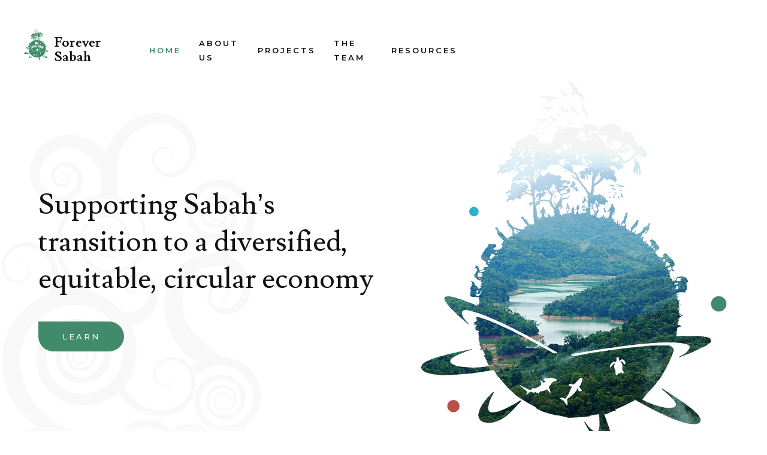

--- FILE ---
content_type: text/html; charset=utf-8
request_url: https://www.foreversabah.org/?3ce3da65_page=2
body_size: 11267
content:
<!DOCTYPE html><!-- This site was created in Webflow. https://webflow.com --><!-- Last Published: Thu Dec 11 2025 08:29:17 GMT+0000 (Coordinated Universal Time) --><html data-wf-domain="www.foreversabah.org" data-wf-page="6416bfffc7afb7d6fb699f20" data-wf-site="5ff3d55c126487b22acbd65d"><head><meta charset="utf-8"/><title>Forever Sabah | Home</title><meta content="Forever Sabah, a civil society entity, serves as a collaborative social movement rather than a bureaucracy or NGO.  We are an initiative rooted in local aspirations, built by an enthusiastic team who believe we can make our state better by utilizing Sabahan knowledge and experience and working with others and across sectors." name="description"/><meta content="Forever Sabah | Home" property="og:title"/><meta content="Forever Sabah, a civil society entity, serves as a collaborative social movement rather than a bureaucracy or NGO.  We are an initiative rooted in local aspirations, built by an enthusiastic team who believe we can make our state better by utilizing Sabahan knowledge and experience and working with others and across sectors." property="og:description"/><meta content="Forever Sabah | Home" property="twitter:title"/><meta content="Forever Sabah, a civil society entity, serves as a collaborative social movement rather than a bureaucracy or NGO.  We are an initiative rooted in local aspirations, built by an enthusiastic team who believe we can make our state better by utilizing Sabahan knowledge and experience and working with others and across sectors." property="twitter:description"/><meta property="og:type" content="website"/><meta content="summary_large_image" name="twitter:card"/><meta content="width=device-width, initial-scale=1" name="viewport"/><meta content="Webflow" name="generator"/><link href="https://cdn.prod.website-files.com/5ff3d55c126487b22acbd65d/css/forever-sabah.webflow.shared.0969cba1d.css" rel="stylesheet" type="text/css"/><link href="https://fonts.googleapis.com" rel="preconnect"/><link href="https://fonts.gstatic.com" rel="preconnect" crossorigin="anonymous"/><script src="https://ajax.googleapis.com/ajax/libs/webfont/1.6.26/webfont.js" type="text/javascript"></script><script type="text/javascript">WebFont.load({  google: {    families: ["Ubuntu:300,300italic,400,400italic,500,500italic,700,700italic","Montserrat:100,100italic,200,200italic,300,300italic,400,400italic,500,500italic,600,600italic,700,700italic,800,800italic,900,900italic","Open Sans:300,300italic,400,400italic,600,600italic,700,700italic,800,800italic","Lato:100,100italic,300,300italic,400,400italic,700,700italic,900,900italic","Lusitana:regular,700"]  }});</script><script type="text/javascript">!function(o,c){var n=c.documentElement,t=" w-mod-";n.className+=t+"js",("ontouchstart"in o||o.DocumentTouch&&c instanceof DocumentTouch)&&(n.className+=t+"touch")}(window,document);</script><link href="https://cdn.prod.website-files.com/5ff3d55c126487b22acbd65d/6269175cafc5640231d0882d_FS%20Website%20Favicon.png" rel="shortcut icon" type="image/x-icon"/><link href="https://cdn.prod.website-files.com/5ff3d55c126487b22acbd65d/62691766a6bb8dc5d7be18be_FS%20Website%20Webclip.png" rel="apple-touch-icon"/><script async="" src="https://www.googletagmanager.com/gtag/js?id=G-9S4BTGPXVX"></script><script type="text/javascript">window.dataLayer = window.dataLayer || [];function gtag(){dataLayer.push(arguments);}gtag('set', 'developer_id.dZGVlNj', true);gtag('js', new Date());gtag('config', 'G-9S4BTGPXVX');</script><link rel="stylesheet" type="text/css" href="https://cdn.jsdelivr.net/npm/@splidejs/splide@3.2.2/dist/css/splide-core.min.css">
<style>
.splide__track {
  overflow: visible;
}
</style>

<!-- Card Slider - CSS (DO NOT TOUCH) -->

<link rel="stylesheet" href="https://cdnjs.cloudflare.com/ajax/libs/OwlCarousel2/2.3.4/assets/owl.carousel.min.css" integrity="sha256-UhQQ4fxEeABh4JrcmAJ1+16id/1dnlOEVCFOxDef9Lw=" crossorigin="anonymous" />
<link rel="stylesheet" href="https://cdnjs.cloudflare.com/ajax/libs/OwlCarousel2/2.3.4/assets/owl.theme.default.min.css" integrity="sha256-kksNxjDRxd/5+jGurZUJd1sdR2v+ClrCl3svESBaJqw=" crossorigin="anonymous" />

<style>
	.owl-carousel .owl-stage-outer {
		overflow: visible;
	}
  .owl-carousel .owl-stage {
    display: flex;
	}
	.owl-prev.disabled,
	.owl-next.disabled {
		opacity: 0.5;
	}
	.owl-prev,
	.owl-next {
		background-color: transparent;
		position: relative;
		z-index: 1;
    padding: 0;
	}
  .card-slider {
  	display: block;
  }
  .card-slider_item {
  	max-width: none;
    height: 70vh;
    margin-right: 0;
  }
</style>

<!-- Google tag (gtag.js) -->
<script async src="https://www.googletagmanager.com/gtag/js?id=G-9S4BTGPXVX"></script>
<script>
  window.dataLayer = window.dataLayer || [];
  function gtag(){dataLayer.push(arguments);}
  gtag('js', new Date());

  gtag('config', 'G-9S4BTGPXVX');
</script></head><body class="body"><div class="full-screen-nav"><a data-w-id="72e32fb9-6835-3850-1c55-aea85fb1d8ba" href="#" class="close-button w-inline-block"><img src="https://cdn.prod.website-files.com/5ff3d55c126487b22acbd65d/624e87da63128771a4917494_Close%20Button%20Black.svg" loading="lazy" alt="" class="image-23"/></a><div class="content-wrapper"><a href="/" aria-current="page" class="mobile-nav-link w--current">home</a><a href="/about" class="mobile-nav-link">about us</a><a href="/programs-projects-partnerships" class="mobile-nav-link">projects</a><a href="/the-team" class="mobile-nav-link">the team</a><a href="/resources" class="mobile-nav-link">resources</a><a href="/donation" class="mobile-nav-link">Donate</a></div></div><div data-w-id="1e3e952e-d835-5f6d-ea91-332fc33f58e5" class="header-transition-point"></div><div data-w-id="9edef3fc-186f-3ce6-aa27-79d8f8cbe760" class="white-header-transition-point"></div><div class="navbar-final homepage"><div class="nav-white-bg"></div><div class="nav-shadow"></div><div class="navbar-wrapper"><a href="/" aria-current="page" class="logo-link-block w-inline-block w--current"><div class="logo"><img src="https://cdn.prod.website-files.com/5ff3d55c126487b22acbd65d/623c7cec6ad17e2436c4620b_FS%20Logo%20Green.svg" loading="lazy" alt=""/></div><div class="logo-text">Forever Sabah</div></a><a data-w-id="493a5bea-a4b6-49d9-ea62-e05ece6bc495" href="#" class="menu-bars w-inline-block"><div class="bars"></div></a><div class="navbar-menu-wrapper"><a href="/" aria-current="page" class="link w--current">HOME</a><a href="/about" class="link">ABOUT US</a><a href="/programs-projects-partnerships" class="link">PROJECTS</a><a href="/the-team" class="link">THE TEAM</a><a href="/resources" class="link">RESOURCES</a></div></div></div><div class="white-navbar-final homepage"><div class="nav-white-bg-2"></div><div class="nav-shadow-2"></div><div class="white-navbar-wrapper"><a href="/" aria-current="page" class="logo-link-block-2 w-inline-block w--current"><div class="logo-2"><img src="https://cdn.prod.website-files.com/5ff3d55c126487b22acbd65d/62499987346062de3d0128d4_FS%20Logo%20White%20(1).svg" loading="lazy" alt="" class="logo-white"/><img src="https://cdn.prod.website-files.com/5ff3d55c126487b22acbd65d/623c7cec6ad17e2436c4620b_FS%20Logo%20Green.svg" loading="lazy" alt="" class="logo-green"/></div><div class="logo-text-white">Forever Sabah</div></a><div class="navbar-menu-wrapper-2"><a href="/" aria-current="page" class="link white w--current">HOME</a><a href="/about" class="link white">ABOUT US</a><a href="/programs-projects-partnerships" class="link white">PROJECTS</a><a href="/the-team" class="link white">THE TEAM</a><a href="/resources" class="link white">RESOURCES</a></div><a data-w-id="1ed909b3-5cd5-d500-5959-4164358fbb7c" href="#" class="menu-bars-white w-inline-block"><div class="bars"></div></a></div></div><div class="homepage-hero-mobile"><div class="w-layout-grid grid-hero-ppp"><div id="w-node-_47aaa53b-8cd7-d82a-0495-cef825e73aed-fb699f20"><div class="h3 new-version">Forever sabah</div><h1 class="hero__txt large text-white ppp-version margin-bottom-30 dropshadow">Supporting Sabah’s<br/>transition to a diversified,<br/>equitable, circular economy.</h1><a href="#ecology-section" class="green-button w-button">Learn</a></div></div><div class="block-top-wave_white"></div><img src="https://cdn.prod.website-files.com/5ff3d55c126487b22acbd65d/6228c6a8a45d71ea44fd48c5_Wave%20White.svg" loading="lazy" alt="" class="top-wave"/></div><div class="hero-section"><div class="hero-grid"><div id="w-node-_22114b7e-b970-4d98-be8b-31377f290c43-fb699f20" class="hero-div"><h1 class="hero2__txt large no-formatting">Supporting Sabah’s<br/>transition to a diversified,<br/>equitable, circular economy</h1><a href="#ecology-section" class="green-button w-button">Learn</a></div><div id="w-node-e778e38f-e124-54b4-3af3-63e5c8791f63-fb699f20" class="logo-mask-wrapper home-page"><img src="https://cdn.prod.website-files.com/5ff3d55c126487b22acbd65d/623422abc8cee650833633d8_Logo%20Image%20Mask%20w%20Border.svg" loading="eager" alt="" class="logo-mask"/></div></div></div><div id="ecology-section" class="ecology-section"><div class="hero2-grid"><div id="w-node-df66bd0d-175c-213c-6328-d0adc0f68047-fb699f20" class="team-profile-picture-big adjusted"><img src="https://cdn.prod.website-files.com/5ff3d55c126487b22acbd65d/6232be4faef73456eff9908c_FS%20Ecology%20Graphic%20Art.png" loading="lazy" id="w-node-_8a5e1ff9-63c5-027d-55a6-e14f596405c2-fb699f20" sizes="(max-width: 2000px) 100vw, 2000px" alt="" srcset="https://cdn.prod.website-files.com/5ff3d55c126487b22acbd65d/6232be4faef73456eff9908c_FS%20Ecology%20Graphic%20Art-p-500.png 500w, https://cdn.prod.website-files.com/5ff3d55c126487b22acbd65d/6232be4faef73456eff9908c_FS%20Ecology%20Graphic%20Art-p-800.png 800w, https://cdn.prod.website-files.com/5ff3d55c126487b22acbd65d/6232be4faef73456eff9908c_FS%20Ecology%20Graphic%20Art-p-1080.png 1080w, https://cdn.prod.website-files.com/5ff3d55c126487b22acbd65d/6232be4faef73456eff9908c_FS%20Ecology%20Graphic%20Art-p-1600.png 1600w, https://cdn.prod.website-files.com/5ff3d55c126487b22acbd65d/6232be4faef73456eff9908c_FS%20Ecology%20Graphic%20Art.png 2000w" class="image-12"/></div><div id="w-node-df66bd0d-175c-213c-6328-d0adc0f68049-fb699f20" class="div-block-14"><h1 class="hero2__txt large">Forever Sabah’s Ecology</h1><p class="hero2__paragraph">The Forever Sabah ecology is a web of relations, and a living organism seeking to re-weave Sabah’s vision for the future. The work centers communities, organisations and movements as we navigate complex realities and ask: how do we shape meaningful reconciliation between beings, places and Nature?<br/></p><div class="div-block-15"><a href="/ecology-spline" target="_blank" class="red-button w-button">explore</a><a href="https://my.spline.design/untitled-0ed36f4c0c77d36d06d1453f30b252c9/" target="_blank" class="red-button-mobile w-button">GO</a></div></div></div><img src="https://cdn.prod.website-files.com/5ff3d55c126487b22acbd65d/6228c6a96452ec1f92f1497d_Wave%20Beige.svg" loading="lazy" alt="" class="top-wave"/></div><div class="slider-section hide"><div class="content-wrapper slider-section-version"><h3 class="h3 new-version">Our Projects, Programs, and Partnerships</h3><h2 class="h1 text-black">Supporting Sabah’s transition to a diversified, equitable, circular economy.</h2></div><div class="overflow"><div class="splide"><div class="splide__track w-dyn-list"><div role="list" class="splide__list w-dyn-items"><div role="listitem" class="splide__slide w-dyn-item"><div style="background-image:url(&quot;https://cdn.prod.website-files.com/61152e4ed07df440998811ab/66ab06e03a9689d9f33173de_WhatsApp%20Image%202024-08-01%20at%2011.43.21.jpeg&quot;)" class="slider-pill"><div class="gradient-wrapper"></div><div class="slide-content"><div class="category-tag"><div class="ppp-tag">Methane project</div></div><div class="ppp-slider-text">Methane and Climate Awareness and Reduction Initiative in Sabah</div></div></div></div><div role="listitem" class="splide__slide w-dyn-item"><div style="background-image:url(&quot;https://cdn.prod.website-files.com/61152e4ed07df440998811ab/625a616db6cf80190c7c5b70_62430ce92bda98d797ec2f88_11.png&quot;)" class="slider-pill"><div class="gradient-wrapper"></div><div class="slide-content"><div class="category-tag"><div class="ppp-tag">Forever Segama</div></div><div class="ppp-slider-text"> Multi-stakeholder collaboration for restoring biodiversity connectivity in a premier Sabah watershed. </div></div></div></div><div role="listitem" class="splide__slide w-dyn-item"><div style="background-image:url(&quot;https://cdn.prod.website-files.com/61152e4ed07df440998811ab/6249564def66766357a0257c_Projek%20Padi%201.png&quot;)" class="slider-pill"><div class="gradient-wrapper"></div><div class="slide-content"><div class="category-tag"><div class="ppp-tag">PROJEK PADI</div></div><div class="ppp-slider-text">Rice revitalisation partnerships in tenghilan</div></div></div></div><div role="listitem" class="splide__slide w-dyn-item"><div style="background-image:url(&quot;https://cdn.prod.website-files.com/61152e4ed07df440998811ab/62331aaf53f652f0bf955b46_IMG_20201228_155253.jpg&quot;)" class="slider-pill"><div class="gradient-wrapper"></div><div class="slide-content"><div class="category-tag"><div class="ppp-tag">LIT</div></div><div class="ppp-slider-text">Re-Imagining Sabah&#x27;s Legal Ecosystem</div></div></div></div><div role="listitem" class="splide__slide w-dyn-item"><div style="background-image:url(&quot;https://cdn.prod.website-files.com/61152e4ed07df440998811ab/62331920e4b49232310674a6_IMG_0418_edited.jpg&quot;)" class="slider-pill"><div class="gradient-wrapper"></div><div class="slide-content"><div class="category-tag"><div class="ppp-tag">JCSPO</div></div><div class="ppp-slider-text">Sabah 100% Roundtable Sustainable Palm Oil by 2025</div></div></div></div><div role="listitem" class="splide__slide w-dyn-item"><div style="background-image:url(&quot;https://cdn.prod.website-files.com/61152e4ed07df440998811ab/623319b093c57f1720cadf89_0-22.jpg&quot;)" class="slider-pill"><div class="gradient-wrapper"></div><div class="slide-content"><div class="category-tag"><div class="ppp-tag">PES</div></div><div class="ppp-slider-text">Payment for Ecosystem Services (PES) Scheme for Water Catchment Conservation in Sabah</div></div></div></div><div role="listitem" class="splide__slide w-dyn-item"><div style="background-image:url(&quot;https://cdn.prod.website-files.com/61152e4ed07df440998811ab/623319df72ea987a04dc77fe_DJI00153.jpg&quot;)" class="slider-pill"><div class="gradient-wrapper"></div><div class="slide-content"><div class="category-tag"><div class="ppp-tag">LKSW</div></div><div class="ppp-slider-text">Advancing Indigenous initiatives for sustaining fisheries, mangroves, forests and wildlife.</div></div></div></div><div role="listitem" class="splide__slide w-dyn-item"><div style="background-image:url(&quot;https://cdn.prod.website-files.com/61152e4ed07df440998811ab/62331a44c422ec9ad180a594_Very%20high%20quality%20of%20wildlife%20along%20the%20riparian%20adjacent%20to%20Tabin%E2%80%93%20Rosli%20Jukrana%20September%202020.jpg&quot;)" class="slider-pill"><div class="gradient-wrapper"></div><div class="slide-content"><div class="category-tag"><div class="ppp-tag">RE2</div></div><div class="ppp-slider-text">A multi-stakeholder project that aims towards a fully electrified Sabah</div></div></div></div><div role="listitem" class="splide__slide w-dyn-item"><div style="background-image:url(&quot;https://cdn.prod.website-files.com/61152e4ed07df440998811ab/62331a8b5c991e47a6610653_0-35.jpg&quot;)" class="slider-pill"><div class="gradient-wrapper"></div><div class="slide-content"><div class="category-tag"><div class="ppp-tag">HEH</div></div><div class="ppp-slider-text">To advance Human-Elephant Harmony in Telupid through strengthening the local Community Elephant Ranger Team</div></div></div></div></div></div></div></div><div class="html-embed-2 w-embed"><button class="splide__arrow splide__arrow--prev"></button></div><div class="html-embed w-embed"><button class="splide__arrow splide__arrow--"></button></div><div class="mask"><div class="custom-slider"><div class="card-slider_nav"><a id="card-slider_left" href="#" class="btn btn-primary card-slider_nav-link w-inline-block"><div class="card-slider_nav-icon w-embed"><svg xmlns="http://www.w3.org/2000/svg" viewBox="0 0 7.12 11.41" fill="currentColor"><g><g><path d="M5.71,0,0,5.71l5.71,5.7L7.12,10,2.83,5.71l4.29-4.3Z"/></g></g></svg></div></a><a id="card-slider_right" href="#" class="btn btn-primary card-slider_nav-link w-inline-block"><div class="card-slider_nav-icon w-embed"><svg xmlns="http://www.w3.org/2000/svg" viewBox="0 0 7.12 11.41" fill="currentColor"><g><g><path d="M1.41,11.41l5.71-5.7L1.41,0,0,1.41l4.29,4.3L0,10Z"/></g></g></svg></div></a></div><div class="card-slider_wrapper"><div class="owl-carousel owl-theme card-slider"><div class="card-slider_item"><div class="card-1"><div class="card-body is_flex"><div><a href="#" class="btn btn-primary btn-card w-button">RSPO</a><p class="p-big text-white">Sabah 100% Roundtable Sustainable Palm Oil by 2025.</p></div></div></div></div><div class="card-slider_item"><div class="card-2"><div class="card-body is_flex"><div><a href="#" class="btn btn-primary btn-card w-button">PES</a><p class="p-big text-white">Payment for Ecosystem Services (PES) Scheme for Water Catchment Conservation in Sabah.</p></div></div></div></div><div class="card-slider_item"><div class="card-3"><div class="card-body is_flex"><div><a href="#" class="btn btn-primary btn-card w-button">LKSW</a><p class="p-big text-white">Advancing Indigenous initiatives for sustaining fisheries, mangroves, forests and wildlife.</p></div></div></div></div><div class="card-slider_item"><div class="card-4"><div class="card-body is_flex"><a href="#" class="btn btn-primary btn-card w-button">RE2</a><p class="p-big text-white">A multi-stakeholder project that aims towards a fully electrified Sabah</p></div></div></div><div class="card-slider_item"><div class="card-4"><div class="card-body is_flex"><a href="#" class="btn btn-primary btn-card w-button">RE2</a><p class="p-big text-white">A multi-stakeholder project that aims towards a fully electrified Sabah</p></div></div></div><div class="card-slider_item"><div class="card-4"><div class="card-body is_flex"><a href="#" class="btn btn-primary btn-card w-button">RE2</a><p class="p-big text-white">A multi-stakeholder project that aims towards a fully electrified Sabah</p></div></div></div></div></div></div></div></div><div class="slider--sec"><div class="div-block-67"><div class="div-block-66"><h1 class="hero2__txt large">Our projects: </h1></div></div><div class="container cont-slider w-container"><div class="w-layout-grid ppp--grid"><div id="w-node-c6057b4f-20b7-626f-120c-2e488a1da8bd-fb699f20" class="block--slider__button"><div class="arrow--left__ppp"><img src="https://cdn.prod.website-files.com/5ff3d55c126487b22acbd65d/625bbe7369180747626455a8_Component%202%20(1).svg" loading="lazy" alt="" class="arrow--ppp"/></div><div class="arrow--right__ppp"><img src="https://cdn.prod.website-files.com/5ff3d55c126487b22acbd65d/625bbe73bfd94df5e85f50aa_Component%202.svg" loading="lazy" alt="" class="arrow--ppp"/></div></div><div data-delay="4000" data-animation="slide" class="slider--ppp w-slider" data-autoplay="false" data-easing="ease" data-hide-arrows="false" data-disable-swipe="false" data-autoplay-limit="0" data-nav-spacing="3" data-duration="500" data-infinite="true" fs-cmsslider-element="slider"><div class="ppp--mask w-slider-mask"><div class="ppp--slide w-slide"></div></div><div class="ppp--arrow__left hide w-slider-arrow-left"><img src="https://cdn.prod.website-files.com/5ff3d55c126487b22acbd65d/625bbe7369180747626455a8_Component%202%20(1).svg" loading="lazy" alt=""/></div><div class="ppp--arrow__right hide w-slider-arrow-right"><img src="https://cdn.prod.website-files.com/5ff3d55c126487b22acbd65d/625bbe73bfd94df5e85f50aa_Component%202.svg" loading="lazy" alt=""/></div><div class="hide w-slider-nav w-round"></div></div></div></div><div class="ppp--cms w-dyn-list"><div fs-cmsslider-element="list" role="list" class="ppp--list w-dyn-items"><div style="background-image:url(&quot;https://cdn.prod.website-files.com/61152e4ed07df440998811ab/66ab06e03a9689d9f33173de_WhatsApp%20Image%202024-08-01%20at%2011.43.21.jpeg&quot;)" role="listitem" class="block--slide w-dyn-item"><a href="#" class="link-block-2 w-inline-block"><div class="category-tag"><div class="ppp-tag">Methane project</div></div><div><div class="ppp-slider-text dropshadow">Methane and Climate Awareness and Reduction Initiative in Sabah</div></div></a></div><div style="background-image:url(&quot;https://cdn.prod.website-files.com/61152e4ed07df440998811ab/625a616db6cf80190c7c5b70_62430ce92bda98d797ec2f88_11.png&quot;)" role="listitem" class="block--slide w-dyn-item"><a href="/programs-projects-partnerships/segama" target="_blank" class="link-block-2 w-inline-block"><div class="category-tag"><div class="ppp-tag">Forever Segama</div></div><div><div class="ppp-slider-text dropshadow"> Multi-stakeholder collaboration for restoring biodiversity connectivity in a premier Sabah watershed. </div></div></a></div><div style="background-image:url(&quot;https://cdn.prod.website-files.com/61152e4ed07df440998811ab/6249564def66766357a0257c_Projek%20Padi%201.png&quot;)" role="listitem" class="block--slide w-dyn-item"><a href="/programs-projects-partnerships/pp" target="_blank" class="link-block-2 w-inline-block"><div class="category-tag"><div class="ppp-tag">PROJEK PADI</div></div><div><div class="ppp-slider-text dropshadow">Rice revitalisation partnerships in tenghilan</div></div></a></div><div style="background-image:url(&quot;https://cdn.prod.website-files.com/61152e4ed07df440998811ab/62331aaf53f652f0bf955b46_IMG_20201228_155253.jpg&quot;)" role="listitem" class="block--slide w-dyn-item"><a href="/programs-projects-partnerships/lit" target="_blank" class="link-block-2 w-inline-block"><div class="category-tag"><div class="ppp-tag">LIT</div></div><div><div class="ppp-slider-text dropshadow">Re-Imagining Sabah&#x27;s Legal Ecosystem</div></div></a></div><div style="background-image:url(&quot;https://cdn.prod.website-files.com/61152e4ed07df440998811ab/62331920e4b49232310674a6_IMG_0418_edited.jpg&quot;)" role="listitem" class="block--slide w-dyn-item"><a href="/programs-projects-partnerships/cspo" target="_blank" class="link-block-2 w-inline-block"><div class="category-tag"><div class="ppp-tag">JCSPO</div></div><div><div class="ppp-slider-text dropshadow">Sabah 100% Roundtable Sustainable Palm Oil by 2025</div></div></a></div><div style="background-image:url(&quot;https://cdn.prod.website-files.com/61152e4ed07df440998811ab/623319b093c57f1720cadf89_0-22.jpg&quot;)" role="listitem" class="block--slide w-dyn-item"><a href="/programs-projects-partnerships/pes" target="_blank" class="link-block-2 w-inline-block"><div class="category-tag"><div class="ppp-tag">PES</div></div><div><div class="ppp-slider-text dropshadow">Payment for Ecosystem Services (PES) Scheme for Water Catchment Conservation in Sabah</div></div></a></div><div style="background-image:url(&quot;https://cdn.prod.website-files.com/61152e4ed07df440998811ab/623319df72ea987a04dc77fe_DJI00153.jpg&quot;)" role="listitem" class="block--slide w-dyn-item"><a href="/programs-projects-partnerships/rci" target="_blank" class="link-block-2 w-inline-block"><div class="category-tag"><div class="ppp-tag">LKSW</div></div><div><div class="ppp-slider-text dropshadow">Advancing Indigenous initiatives for sustaining fisheries, mangroves, forests and wildlife.</div></div></a></div><div style="background-image:url(&quot;https://cdn.prod.website-files.com/61152e4ed07df440998811ab/62331a44c422ec9ad180a594_Very%20high%20quality%20of%20wildlife%20along%20the%20riparian%20adjacent%20to%20Tabin%E2%80%93%20Rosli%20Jukrana%20September%202020.jpg&quot;)" role="listitem" class="block--slide w-dyn-item"><a href="/programs-projects-partnerships/re2" target="_blank" class="link-block-2 w-inline-block"><div class="category-tag"><div class="ppp-tag">RE2</div></div><div><div class="ppp-slider-text dropshadow">A multi-stakeholder project that aims towards a fully electrified Sabah</div></div></a></div><div style="background-image:url(&quot;https://cdn.prod.website-files.com/61152e4ed07df440998811ab/62331a8b5c991e47a6610653_0-35.jpg&quot;)" role="listitem" class="block--slide w-dyn-item"><a href="/programs-projects-partnerships/heh" target="_blank" class="link-block-2 w-inline-block"><div class="category-tag"><div class="ppp-tag">HEH</div></div><div><div class="ppp-slider-text dropshadow">To advance Human-Elephant Harmony in Telupid through strengthening the local Community Elephant Ranger Team</div></div></a></div></div></div></div><div class="focal-area-section"><div class="focal-area-div"><img src="https://cdn.prod.website-files.com/5ff3d55c126487b22acbd65d/6228c6a96452ec1f92f1497d_Wave%20Beige.svg" loading="lazy" alt="" class="image-26"/><div class="block-wrapper"><div class="content-wrapper about-slider"><h1 class="hero2__txt large about-grid text-white">Our focal areas</h1></div><div class="focal-area-block about-grid"><div id="w-node-_555f7787-6fd2-f0d7-bf00-9f4b9aab1508-fb699f20"><div id="w-node-_555f7787-6fd2-f0d7-bf00-9f4b9aab1509-fb699f20" class="hero2__paragraph about-grid text-white w-richtext"><p>Guided by the principles of equity, integrity, inclusiveness, custodianship and shared responsibility, Forever Sabah will be delivered through a ground-up, project-based approach organised around four focal areas:</p></div></div><div id="w-node-_753ae348-0576-cba7-4cae-a4098a1947cc-fb699f20" class="div-block-70"><div id="w-node-_649906e5-fe78-cd6f-54b5-b0cd7e1eb81f-fb699f20" class="div-block-71"><img src="https://cdn.prod.website-files.com/5ff3d55c126487b22acbd65d/63e4aec68738ce0e55c7dacf_Mask%20group-3.png" loading="lazy" alt="" class="focal-area-icon"/><h1 class="focal-area-txt text-white">Food, Agriculture &amp; Fisheries</h1></div><div id="w-node-_52886253-fb23-5b3d-938d-5ef4988a573f-fb699f20" class="div-block-71"><img src="https://cdn.prod.website-files.com/5ff3d55c126487b22acbd65d/63e4aec73c3631397b85c695_Mask%20group-2.png" loading="lazy" alt="" class="focal-area-icon"/><h1 class="focal-area-txt text-white">Energy, Infrastructure &amp; Waste</h1></div><div id="w-node-b996b0de-04a2-763e-3d6a-9b00b9d9eeaa-fb699f20" class="div-block-71"><img src="https://cdn.prod.website-files.com/5ff3d55c126487b22acbd65d/63e4aec6382c9d65e32746fd_Mask%20group-1.png" loading="lazy" alt="" class="focal-area-icon"/><h1 class="focal-area-txt text-white">Livelihood, Tourism &amp; Enterprise</h1></div><div id="w-node-_03a6d923-5d88-9cce-eeae-cfbd1f42e6ec-fb699f20" class="div-block-71"><img src="https://cdn.prod.website-files.com/5ff3d55c126487b22acbd65d/63e4aec7d3c51eefddc9fe7f_Mask%20group.png" loading="lazy" alt="" class="focal-area-icon"/><h1 class="focal-area-txt text-white">Forest, Water &amp; Soil</h1></div></div><div id="w-node-_555f7787-6fd2-f0d7-bf00-9f4b9aab1515-fb699f20"><div class="hero2__paragraph about-grid text-white w-richtext"><p>Recognising the need to address the pressing issues of:</p><ul role="list"><li>Habitat protection and restoration</li><li>The development of local communities</li><li>Critical knowledge and skills</li></ul><p>Forever Sabah will maintain an over-arching focus on rainforests and marine &amp; coastal habitats.</p></div></div></div></div><img src="https://cdn.prod.website-files.com/5ff3d55c126487b22acbd65d/6228c6a88bd76747cdca59de_Negative%20Wave%20Bottom.svg" loading="lazy" alt="" class="negative-wave-bottom"/></div></div><div class="hero2-section"><div class="hero2-grid"><div id="w-node-b16327e3-3f36-add2-974b-0363e4769084-fb699f20" class="team-profile-picture-big adjusted"><img src="https://cdn.prod.website-files.com/5ff3d55c126487b22acbd65d/6232c7768f08ed57acd4bc4c_Website%20Image%20Lockup%201.png" loading="lazy" sizes="100vw" srcset="https://cdn.prod.website-files.com/5ff3d55c126487b22acbd65d/6232c7768f08ed57acd4bc4c_Website%20Image%20Lockup%201-p-500.png 500w, https://cdn.prod.website-files.com/5ff3d55c126487b22acbd65d/6232c7768f08ed57acd4bc4c_Website%20Image%20Lockup%201-p-800.png 800w, https://cdn.prod.website-files.com/5ff3d55c126487b22acbd65d/6232c7768f08ed57acd4bc4c_Website%20Image%20Lockup%201-p-1080.png 1080w, https://cdn.prod.website-files.com/5ff3d55c126487b22acbd65d/6232c7768f08ed57acd4bc4c_Website%20Image%20Lockup%201-p-1600.png 1600w, https://cdn.prod.website-files.com/5ff3d55c126487b22acbd65d/6232c7768f08ed57acd4bc4c_Website%20Image%20Lockup%201.png 2000w" alt="" class="image-3"/></div><div id="w-node-_3b0a1cc0-0f42-921d-2a20-e5a8efbca3d9-fb699f20" class="div-block-14"><h1 class="hero2__txt large">The founding question</h1><div class="hero2__subheading bottom-padding">It began with a question: Where will Sabah be in 50 years if it continues down its current development trajectory?<br/></div><p class="hero2__paragraph">To explore this, indigenous community groups, heads and officers of key government organisations, business and industry players, researchers and civil society from across Sabah came together in 2011 to discuss the topics of community involvement, natural resource management, green economy, land rights and synergy, amongst others.<br/><br/>The conversations, rooted in local aspirations, birthed the concept of a “Forever Sabah.” The founding question remains as a guiding principle in our work.<br/></p><div class="div-block-15"><a href="/about" class="blue-button w-button">discover more</a></div></div></div></div><div class="section-medium hide"><div class="container-2"><h2 class="mb-3">Custom Card Slider</h2><div class="card-slider_wrapper-2"><div class="owl-carousel owl-theme card-slider"><div class="card-slider_item-2"><div class="card-5"><div class="card-body-2 is_flex"><h2>Heading</h2><p>Lorem ipsum dolor sit amet, consectetur adipiscing elit. Suspendisse varius enim in eros elementum tristique. Duis cursus, mi quis viverra ornare, eros dolor interdum nulla, ut commodo diam libero vitae erat. Aenean faucibus nibh et justo cursus id rutrum lorem imperdiet. Nunc ut sem vitae risus tristique posuere.</p><a href="#" class="btn-2 btn-primary btn-card w-button">Button Text</a></div></div></div><div class="card-slider_item-2"><div class="card-5"><div class="card-body-2 is_flex"><h2>Heading</h2><p>Lorem ipsum dolor sit amet, consectetur adipiscing elit. Suspendisse varius enim in eros elementum tristique.</p><a href="#" class="btn-2 btn-primary btn-card w-button">Button Text</a></div></div></div><div class="card-slider_item-2"><div class="card-5"><div class="card-body-2 is_flex"><h2>Heading</h2><p>Lorem ipsum dolor sit amet, consectetur adipiscing elit. Suspendisse varius enim in eros elementum tristique. Duis cursus, mi quis viverra ornare, eros dolor interdum nulla, ut commodo diam libero vitae erat.</p><a href="#" class="btn-2 btn-primary btn-card w-button">Button Text</a></div></div></div><div class="card-slider_item-2"><div class="card-5"><div class="card-body-2 is_flex"><h2>Heading</h2><p>Lorem ipsum dolor sit amet, consectetur adipiscing elit. Suspendisse varius enim in eros elementum tristique. Duis cursus, mi quis viverra ornare, eros dolor interdum nulla, ut commodo diam libero vitae erat. Aenean faucibus nibh et justo cursus id rutrum lorem imperdiet. Nunc ut sem vitae risus tristique posuere.</p><a href="#" class="btn-2 btn-primary btn-card w-button">Button Text</a></div></div></div><div class="card-slider_item-2"><div class="card-5"><div class="card-body-2 is_flex"><h2>Heading</h2><p>Lorem ipsum dolor sit amet, consectetur adipiscing elit. Suspendisse varius enim in eros elementum tristique. Duis cursus, mi quis viverra ornare, eros dolor interdum nulla, ut commodo diam libero vitae erat.</p><a href="#" class="btn-2 btn-primary btn-card w-button">Button Text</a></div></div></div><div class="card-slider_item-2"><div class="card-5"><div class="card-body-2 is_flex"><h2>Heading</h2><p>Lorem ipsum dolor sit amet, consectetur adipiscing elit. Suspendisse varius enim in eros elementum tristique.</p><a href="#" class="btn-2 btn-primary btn-card w-button">Button Text</a></div></div></div><div class="card-slider_item-2"><div class="card-5"><div class="card-body-2 is_flex"><h2>Heading</h2><p>Lorem ipsum dolor sit amet, consectetur adipiscing elit. Suspendisse varius enim in eros elementum tristique.</p><a href="#" class="btn-2 btn-primary btn-card w-button">Button Text</a></div></div></div></div></div><div class="card-slider_nav-2"><a id="card-slider_left" href="#" class="btn-2 btn-primary card-slider_nav-link w-inline-block"><div class="card-slider_nav-icon-2 w-embed"><svg xmlns="http://www.w3.org/2000/svg" viewBox="0 0 7.12 11.41" fill="currentColor"><g><g><path d="M5.71,0,0,5.71l5.71,5.7L7.12,10,2.83,5.71l4.29-4.3Z"/></g></g></svg></div></a><a id="card-slider_right" href="#" class="btn-2 btn-primary card-slider_nav-link w-inline-block"><div class="card-slider_nav-icon-2 w-embed"><svg xmlns="http://www.w3.org/2000/svg" viewBox="0 0 7.12 11.41" fill="currentColor"><g><g><path d="M1.41,11.41l5.71-5.7L1.41,0,0,1.41l4.29,4.3L0,10Z"/></g></g></svg></div></a></div></div></div><div class="spiral-section"><img src="https://cdn.prod.website-files.com/5ff3d55c126487b22acbd65d/6228c6a81a16174c9f96e924_Negative%20Wave%20Top.svg" loading="lazy" alt="" class="image-15"/><div class="hero2-grid"><div class="spiral-content"><h1 class="hero2__txt large white spiral-version">Explore our resources</h1><p class="hero2__paragraph text-white">Stay up to date with our reports and resources that you can find by clicking the link below. Read up on our various field reports across all our projects below. </p><a href="/resources" class="green-button w-button">read here</a></div></div><img src="https://cdn.prod.website-files.com/5ff3d55c126487b22acbd65d/6228c6a88bd76747cdca59de_Negative%20Wave%20Bottom.svg" loading="lazy" alt="" class="negative-wave-bottom"/></div><section class="section-3"></section><div class="hero3-section"><div class="hero3-grid"><div id="w-node-a4d71396-bac6-ec2c-7517-faa628887048-fb699f20"><h3 class="h3 new-version">featured video</h3><h1 class="hero2__txt large">Nik Nazmi&#x27;s &#x27;Saving the Planet&#x27; book launch</h1><p class="hero2__paragraph">Climate change refers to long-term shifts in temperatures and weather patterns. Human activities have been the main driver of climate change, primarily due to the burning of fossil fuels like coal, oil and gas.</p></div><div id="w-node-b84dad41-5619-504c-40dd-c53dbd27dfb5-fb699f20" class="div-block-63"><div style="padding-top:56.17021276595745%" class="w-video w-embed"><iframe class="embedly-embed" src="//cdn.embedly.com/widgets/media.html?src=https%3A%2F%2Fwww.youtube.com%2Fembed%2FVL6jGb8QRv4%3Ffeature%3Doembed&display_name=YouTube&url=https%3A%2F%2Fwww.youtube.com%2Fwatch%3Fv%3DVL6jGb8QRv4&image=https%3A%2F%2Fi.ytimg.com%2Fvi%2FVL6jGb8QRv4%2Fhqdefault.jpg&type=text%2Fhtml&schema=youtube" width="940" height="528" scrolling="no" allowfullscreen title="Nik Nazmi's Saving the Planet Book Launch"></iframe></div></div></div></div><div class="hero2-section-inspira"><div class="hero2-grid"><div id="w-node-_0df61f76-9e14-34bb-f4d8-3e63baa1f35b-fb699f20" class="inspira-image-container adjusted anchor-top"><img src="https://cdn.prod.website-files.com/5ff3d55c126487b22acbd65d/660b997b17027361fb55eb52_WhatsApp%20Image%202024-04-02%20at%2013.35.24.jpeg" loading="lazy" sizes="100vw" srcset="https://cdn.prod.website-files.com/5ff3d55c126487b22acbd65d/660b997b17027361fb55eb52_WhatsApp%20Image%202024-04-02%20at%2013.35.24-p-500.jpeg 500w, https://cdn.prod.website-files.com/5ff3d55c126487b22acbd65d/660b997b17027361fb55eb52_WhatsApp%20Image%202024-04-02%20at%2013.35.24-p-800.jpeg 800w, https://cdn.prod.website-files.com/5ff3d55c126487b22acbd65d/660b997b17027361fb55eb52_WhatsApp%20Image%202024-04-02%20at%2013.35.24.jpeg 1024w" alt="" class="inspira-main-image"/><p class="paragraph-5">Mr &amp; Mrs. Kai Lin representing Inspira receiving the 2023 R&amp;D 100 Award<br/>in San Diego</p></div><div id="w-node-_0df61f76-9e14-34bb-f4d8-3e63baa1f35d-fb699f20" class="div-block-14"><h1 class="hero2__txt large reduced">Partnering for Sustainable Business Innovation</h1><img src="https://cdn.prod.website-files.com/5ff3d55c126487b22acbd65d/660b9a759f800c74267f8cce_Inspira%20logo%20(transparent%201).png" loading="lazy" sizes="100vw" srcset="https://cdn.prod.website-files.com/5ff3d55c126487b22acbd65d/660b9a759f800c74267f8cce_Inspira%20logo%20(transparent%201)-p-500.png 500w, https://cdn.prod.website-files.com/5ff3d55c126487b22acbd65d/660b9a759f800c74267f8cce_Inspira%20logo%20(transparent%201)-p-800.png 800w, https://cdn.prod.website-files.com/5ff3d55c126487b22acbd65d/660b9a759f800c74267f8cce_Inspira%20logo%20(transparent%201)-p-1080.png 1080w, https://cdn.prod.website-files.com/5ff3d55c126487b22acbd65d/660b9a759f800c74267f8cce_Inspira%20logo%20(transparent%201)-p-1600.png 1600w, https://cdn.prod.website-files.com/5ff3d55c126487b22acbd65d/660b9a759f800c74267f8cce_Inspira%20logo%20(transparent%201)-p-2000.png 2000w, https://cdn.prod.website-files.com/5ff3d55c126487b22acbd65d/660b9a759f800c74267f8cce_Inspira%20logo%20(transparent%201)-p-2600.png 2600w, https://cdn.prod.website-files.com/5ff3d55c126487b22acbd65d/660b9a759f800c74267f8cce_Inspira%20logo%20(transparent%201)-p-3200.png 3200w, https://cdn.prod.website-files.com/5ff3d55c126487b22acbd65d/660b9a759f800c74267f8cce_Inspira%20logo%20(transparent%201).png 4141w" alt="" class="image-33"/><div class="hero2__subheading bottom-padding">Inspira Innovative, winner of R&amp;D 100 Awards, 2023 <br/></div><p class="hero2__paragraph">Forever Sabah celebrates Inspira&#x27;s innovative and rigorous exploration in Sabah (and globally) of transforming wood waste into a suite of biochemical products to replace fossil fuels and as material for making biodegradable plastics. We see this as an exemplary application of the principle of &quot;circular economy&quot; central to our mission. <br/><br/>Noting that one of their other partnerships won an R&amp;D 100 Award in 2023, Forever Sabah is therefore honoured to continue to explore potential collaborations with Inspira towards this kind of new bio-economy, tackling the crises of energy and plastic pollution, while using plantation timber waste rather than logging more tropical forests.<br/><br/>Inspira combines sustainable forest management with wood processing and biomass refinery, providing eco-friendly materials and solutions for everyone.<br/>‍<br/>•⁠  ⁠Sustainable forest management<br/>•⁠  ⁠Wood processing and biomass refinery<br/>•⁠  ⁠Eco-friendly materials<br/>•⁠  ⁠Carbon-absorbing feedstock<br/>•⁠  ⁠Biomaterial solutions<br/>•⁠  ⁠Renewable biofuels<br/></p></div></div></div><div id="Footer" class="footer-final"><div class="footer-wrapper-top"><div class="right-wrapper-footer"><img alt="" loading="lazy" src="https://cdn.prod.website-files.com/5ff3d55c126487b22acbd65d/623c7cec6ad17e2436c4620b_FS%20Logo%20Green.svg"/></div><div class="left-wrapper-footer"><div class="contact-wrapper-footer"><h3 class="footer-head">Contact Us</h3><div class="color-line"></div><div class="footer-sub-text">Metro Town, Unit L-1-7,<br/>Block L, First Floor, Lot 7,<br/>Jalan Lintas, 88300 Kota Kinabalu, <br/>Sabah.</div><a href="tel:+6088381381" class="footer-sub-text">Telephone/Fax: 088- 381381</a><a href="mailto:info@foreversabah.org" class="footer-sub-text">info@foreversabah.org</a></div><div class="social-wrapper-footer"><h3 class="footer-head">Follow Us</h3><div class="color-line blue"></div><div class="social-media-subwrapper"><a href="https://www.instagram.com/foreversabah/?hl=en" class="link-social"></a><a href="https://www.facebook.com/foreversabahborneo" class="link-social"></a><a href="https://twitter.com/foreversabah?lang=en" class="link-social"></a><a href="https://www.youtube.com/channel/UCaI5U6V6S6Y93v-zXy27wWA" class="link-social"></a></div></div></div></div><div class="footer-wrapper-bottom"><a href="/privacy-policies-guidelines" class="footer-policy-link w-inline-block"><div class="footer-copyright-text">Privacy, Policy &amp; Guidelines</div></a><div class="footer-copyright-text">© Forever Sabah 2022 - (Co. No. 201601001385) 1172311-D  All Rights Reserved</div></div></div><script src="https://d3e54v103j8qbb.cloudfront.net/js/jquery-3.5.1.min.dc5e7f18c8.js?site=5ff3d55c126487b22acbd65d" type="text/javascript" integrity="sha256-9/aliU8dGd2tb6OSsuzixeV4y/faTqgFtohetphbbj0=" crossorigin="anonymous"></script><script src="https://cdn.prod.website-files.com/5ff3d55c126487b22acbd65d/js/webflow.schunk.36b8fb49256177c8.js" type="text/javascript"></script><script src="https://cdn.prod.website-files.com/5ff3d55c126487b22acbd65d/js/webflow.schunk.a225174b52747c46.js" type="text/javascript"></script><script src="https://cdn.prod.website-files.com/5ff3d55c126487b22acbd65d/js/webflow.112af0a1.34f3bc96ae199b00.js" type="text/javascript"></script><script src="https://cdn.jsdelivr.net/npm/@splidejs/splide@3.2.2/dist/js/splide.min.js"></script>
<script>

function slider1() {

let splides = $('.slider1');
for ( let i = 0, splideLength = splides.length; i < splideLength; i++ ) {
	new Splide( splides[ i ], {
  // Desktop on down
	perPage: 3.3333,
	perMove: 1,
  focus: 0, // 0 = left and 'center' = center
  type: 'slide', // 'loop' or 'slide'
  gap: '2em', // space between slides
  arrows: 'slider', // 'slider' or false
  pagination: 'slider', // 'slider' or false
  speed : 600, // transition speed in miliseconds
  dragAngleThreshold: 30, // default is 30
  autoWidth: false, // for cards with differing widths
  rewind : false, // go back to beginning when reach end
  rewindSpeed : 400,
  waitForTransition : false,
  updateOnMove : true,
  trimSpace: false, // true removes empty space from end of list
  breakpoints: {
		991: {
    	// Tablet
		},
    767: {
    	// Mobile Landscape
		},
    479: {
    	// Mobile Portrait
		}
	}
} ).mount();
}

}
slider1();

</script>


<!-- Sam's Slider (Do not touch)-->
<script src="https://cdnjs.cloudflare.com/ajax/libs/OwlCarousel2/2.3.4/owl.carousel.min.js"></script>
<script>
	$(document).ready(function() {
		$('.card-slider').owlCarousel({
			stagePadding: 0,
			dots: false,
			nav: true,
			navText: [$('#card-slider_left'), $('#card-slider_right')],
			navContainer: '.card-slider_nav',
			center: false,
			touchDrag: true,
			freeDrag: false,
			loop: false,
			startPosition: 0,
			autoplay: false,
			autoplayTimeout: 3000,
			autoplayHoverPause: false,
			autoWidth: false,
			responsive: {
				0: {
					items: 1,
				},
				480: {
					items: 1,
				},
				767: {
					items: 2,
				},
				991: {
					items: 3,
				}
			}
		})
	});

</script>
<!--Finsweet CMS Slider-->
<!-- [Attributes by Finsweet] CMS Slider -->
<script async src="https://cdn.jsdelivr.net/npm/@finsweet/attributes-cmsslider@1/cmsslider.js"></script>
<!-- PPP Slider External Arrow--> 
<script>
$('.arrow--left__ppp').on('click', () => {
$('.ppp--arrow__left').click();
})

$('.arrow--right__ppp').on('click', () => {
$('.ppp--arrow__right').click();
})

</script></body></html>

--- FILE ---
content_type: text/css
request_url: https://cdn.prod.website-files.com/5ff3d55c126487b22acbd65d/css/forever-sabah.webflow.shared.0969cba1d.css
body_size: 34069
content:
html {
  -webkit-text-size-adjust: 100%;
  -ms-text-size-adjust: 100%;
  font-family: sans-serif;
}

body {
  margin: 0;
}

article, aside, details, figcaption, figure, footer, header, hgroup, main, menu, nav, section, summary {
  display: block;
}

audio, canvas, progress, video {
  vertical-align: baseline;
  display: inline-block;
}

audio:not([controls]) {
  height: 0;
  display: none;
}

[hidden], template {
  display: none;
}

a {
  background-color: #0000;
}

a:active, a:hover {
  outline: 0;
}

abbr[title] {
  border-bottom: 1px dotted;
}

b, strong {
  font-weight: bold;
}

dfn {
  font-style: italic;
}

h1 {
  margin: .67em 0;
  font-size: 2em;
}

mark {
  color: #000;
  background: #ff0;
}

small {
  font-size: 80%;
}

sub, sup {
  vertical-align: baseline;
  font-size: 75%;
  line-height: 0;
  position: relative;
}

sup {
  top: -.5em;
}

sub {
  bottom: -.25em;
}

img {
  border: 0;
}

svg:not(:root) {
  overflow: hidden;
}

hr {
  box-sizing: content-box;
  height: 0;
}

pre {
  overflow: auto;
}

code, kbd, pre, samp {
  font-family: monospace;
  font-size: 1em;
}

button, input, optgroup, select, textarea {
  color: inherit;
  font: inherit;
  margin: 0;
}

button {
  overflow: visible;
}

button, select {
  text-transform: none;
}

button, html input[type="button"], input[type="reset"] {
  -webkit-appearance: button;
  cursor: pointer;
}

button[disabled], html input[disabled] {
  cursor: default;
}

button::-moz-focus-inner, input::-moz-focus-inner {
  border: 0;
  padding: 0;
}

input {
  line-height: normal;
}

input[type="checkbox"], input[type="radio"] {
  box-sizing: border-box;
  padding: 0;
}

input[type="number"]::-webkit-inner-spin-button, input[type="number"]::-webkit-outer-spin-button {
  height: auto;
}

input[type="search"] {
  -webkit-appearance: none;
}

input[type="search"]::-webkit-search-cancel-button, input[type="search"]::-webkit-search-decoration {
  -webkit-appearance: none;
}

legend {
  border: 0;
  padding: 0;
}

textarea {
  overflow: auto;
}

optgroup {
  font-weight: bold;
}

table {
  border-collapse: collapse;
  border-spacing: 0;
}

td, th {
  padding: 0;
}

@font-face {
  font-family: webflow-icons;
  src: url("[data-uri]") format("truetype");
  font-weight: normal;
  font-style: normal;
}

[class^="w-icon-"], [class*=" w-icon-"] {
  speak: none;
  font-variant: normal;
  text-transform: none;
  -webkit-font-smoothing: antialiased;
  -moz-osx-font-smoothing: grayscale;
  font-style: normal;
  font-weight: normal;
  line-height: 1;
  font-family: webflow-icons !important;
}

.w-icon-slider-right:before {
  content: "";
}

.w-icon-slider-left:before {
  content: "";
}

.w-icon-nav-menu:before {
  content: "";
}

.w-icon-arrow-down:before, .w-icon-dropdown-toggle:before {
  content: "";
}

.w-icon-file-upload-remove:before {
  content: "";
}

.w-icon-file-upload-icon:before {
  content: "";
}

* {
  box-sizing: border-box;
}

html {
  height: 100%;
}

body {
  color: #333;
  background-color: #fff;
  min-height: 100%;
  margin: 0;
  font-family: Arial, sans-serif;
  font-size: 14px;
  line-height: 20px;
}

img {
  vertical-align: middle;
  max-width: 100%;
  display: inline-block;
}

html.w-mod-touch * {
  background-attachment: scroll !important;
}

.w-block {
  display: block;
}

.w-inline-block {
  max-width: 100%;
  display: inline-block;
}

.w-clearfix:before, .w-clearfix:after {
  content: " ";
  grid-area: 1 / 1 / 2 / 2;
  display: table;
}

.w-clearfix:after {
  clear: both;
}

.w-hidden {
  display: none;
}

.w-button {
  color: #fff;
  line-height: inherit;
  cursor: pointer;
  background-color: #3898ec;
  border: 0;
  border-radius: 0;
  padding: 9px 15px;
  text-decoration: none;
  display: inline-block;
}

input.w-button {
  -webkit-appearance: button;
}

html[data-w-dynpage] [data-w-cloak] {
  color: #0000 !important;
}

.w-code-block {
  margin: unset;
}

pre.w-code-block code {
  all: inherit;
}

.w-optimization {
  display: contents;
}

.w-webflow-badge, .w-webflow-badge > img {
  box-sizing: unset;
  width: unset;
  height: unset;
  max-height: unset;
  max-width: unset;
  min-height: unset;
  min-width: unset;
  margin: unset;
  padding: unset;
  float: unset;
  clear: unset;
  border: unset;
  border-radius: unset;
  background: unset;
  background-image: unset;
  background-position: unset;
  background-size: unset;
  background-repeat: unset;
  background-origin: unset;
  background-clip: unset;
  background-attachment: unset;
  background-color: unset;
  box-shadow: unset;
  transform: unset;
  direction: unset;
  font-family: unset;
  font-weight: unset;
  color: unset;
  font-size: unset;
  line-height: unset;
  font-style: unset;
  font-variant: unset;
  text-align: unset;
  letter-spacing: unset;
  -webkit-text-decoration: unset;
  text-decoration: unset;
  text-indent: unset;
  text-transform: unset;
  list-style-type: unset;
  text-shadow: unset;
  vertical-align: unset;
  cursor: unset;
  white-space: unset;
  word-break: unset;
  word-spacing: unset;
  word-wrap: unset;
  transition: unset;
}

.w-webflow-badge {
  white-space: nowrap;
  cursor: pointer;
  box-shadow: 0 0 0 1px #0000001a, 0 1px 3px #0000001a;
  visibility: visible !important;
  opacity: 1 !important;
  z-index: 2147483647 !important;
  color: #aaadb0 !important;
  overflow: unset !important;
  background-color: #fff !important;
  border-radius: 3px !important;
  width: auto !important;
  height: auto !important;
  margin: 0 !important;
  padding: 6px !important;
  font-size: 12px !important;
  line-height: 14px !important;
  text-decoration: none !important;
  display: inline-block !important;
  position: fixed !important;
  inset: auto 12px 12px auto !important;
  transform: none !important;
}

.w-webflow-badge > img {
  position: unset;
  visibility: unset !important;
  opacity: 1 !important;
  vertical-align: middle !important;
  display: inline-block !important;
}

h1, h2, h3, h4, h5, h6 {
  margin-bottom: 10px;
  font-weight: bold;
}

h1 {
  margin-top: 20px;
  font-size: 38px;
  line-height: 44px;
}

h2 {
  margin-top: 20px;
  font-size: 32px;
  line-height: 36px;
}

h3 {
  margin-top: 20px;
  font-size: 24px;
  line-height: 30px;
}

h4 {
  margin-top: 10px;
  font-size: 18px;
  line-height: 24px;
}

h5 {
  margin-top: 10px;
  font-size: 14px;
  line-height: 20px;
}

h6 {
  margin-top: 10px;
  font-size: 12px;
  line-height: 18px;
}

p {
  margin-top: 0;
  margin-bottom: 10px;
}

blockquote {
  border-left: 5px solid #e2e2e2;
  margin: 0 0 10px;
  padding: 10px 20px;
  font-size: 18px;
  line-height: 22px;
}

figure {
  margin: 0 0 10px;
}

figcaption {
  text-align: center;
  margin-top: 5px;
}

ul, ol {
  margin-top: 0;
  margin-bottom: 10px;
  padding-left: 40px;
}

.w-list-unstyled {
  padding-left: 0;
  list-style: none;
}

.w-embed:before, .w-embed:after {
  content: " ";
  grid-area: 1 / 1 / 2 / 2;
  display: table;
}

.w-embed:after {
  clear: both;
}

.w-video {
  width: 100%;
  padding: 0;
  position: relative;
}

.w-video iframe, .w-video object, .w-video embed {
  border: none;
  width: 100%;
  height: 100%;
  position: absolute;
  top: 0;
  left: 0;
}

fieldset {
  border: 0;
  margin: 0;
  padding: 0;
}

button, [type="button"], [type="reset"] {
  cursor: pointer;
  -webkit-appearance: button;
  border: 0;
}

.w-form {
  margin: 0 0 15px;
}

.w-form-done {
  text-align: center;
  background-color: #ddd;
  padding: 20px;
  display: none;
}

.w-form-fail {
  background-color: #ffdede;
  margin-top: 10px;
  padding: 10px;
  display: none;
}

label {
  margin-bottom: 5px;
  font-weight: bold;
  display: block;
}

.w-input, .w-select {
  color: #333;
  vertical-align: middle;
  background-color: #fff;
  border: 1px solid #ccc;
  width: 100%;
  height: 38px;
  margin-bottom: 10px;
  padding: 8px 12px;
  font-size: 14px;
  line-height: 1.42857;
  display: block;
}

.w-input::placeholder, .w-select::placeholder {
  color: #999;
}

.w-input:focus, .w-select:focus {
  border-color: #3898ec;
  outline: 0;
}

.w-input[disabled], .w-select[disabled], .w-input[readonly], .w-select[readonly], fieldset[disabled] .w-input, fieldset[disabled] .w-select {
  cursor: not-allowed;
}

.w-input[disabled]:not(.w-input-disabled), .w-select[disabled]:not(.w-input-disabled), .w-input[readonly], .w-select[readonly], fieldset[disabled]:not(.w-input-disabled) .w-input, fieldset[disabled]:not(.w-input-disabled) .w-select {
  background-color: #eee;
}

textarea.w-input, textarea.w-select {
  height: auto;
}

.w-select {
  background-color: #f3f3f3;
}

.w-select[multiple] {
  height: auto;
}

.w-form-label {
  cursor: pointer;
  margin-bottom: 0;
  font-weight: normal;
  display: inline-block;
}

.w-radio {
  margin-bottom: 5px;
  padding-left: 20px;
  display: block;
}

.w-radio:before, .w-radio:after {
  content: " ";
  grid-area: 1 / 1 / 2 / 2;
  display: table;
}

.w-radio:after {
  clear: both;
}

.w-radio-input {
  float: left;
  margin: 3px 0 0 -20px;
  line-height: normal;
}

.w-file-upload {
  margin-bottom: 10px;
  display: block;
}

.w-file-upload-input {
  opacity: 0;
  z-index: -100;
  width: .1px;
  height: .1px;
  position: absolute;
  overflow: hidden;
}

.w-file-upload-default, .w-file-upload-uploading, .w-file-upload-success {
  color: #333;
  display: inline-block;
}

.w-file-upload-error {
  margin-top: 10px;
  display: block;
}

.w-file-upload-default.w-hidden, .w-file-upload-uploading.w-hidden, .w-file-upload-error.w-hidden, .w-file-upload-success.w-hidden {
  display: none;
}

.w-file-upload-uploading-btn {
  cursor: pointer;
  background-color: #fafafa;
  border: 1px solid #ccc;
  margin: 0;
  padding: 8px 12px;
  font-size: 14px;
  font-weight: normal;
  display: flex;
}

.w-file-upload-file {
  background-color: #fafafa;
  border: 1px solid #ccc;
  flex-grow: 1;
  justify-content: space-between;
  margin: 0;
  padding: 8px 9px 8px 11px;
  display: flex;
}

.w-file-upload-file-name {
  font-size: 14px;
  font-weight: normal;
  display: block;
}

.w-file-remove-link {
  cursor: pointer;
  width: auto;
  height: auto;
  margin-top: 3px;
  margin-left: 10px;
  padding: 3px;
  display: block;
}

.w-icon-file-upload-remove {
  margin: auto;
  font-size: 10px;
}

.w-file-upload-error-msg {
  color: #ea384c;
  padding: 2px 0;
  display: inline-block;
}

.w-file-upload-info {
  padding: 0 12px;
  line-height: 38px;
  display: inline-block;
}

.w-file-upload-label {
  cursor: pointer;
  background-color: #fafafa;
  border: 1px solid #ccc;
  margin: 0;
  padding: 8px 12px;
  font-size: 14px;
  font-weight: normal;
  display: inline-block;
}

.w-icon-file-upload-icon, .w-icon-file-upload-uploading {
  width: 20px;
  margin-right: 8px;
  display: inline-block;
}

.w-icon-file-upload-uploading {
  height: 20px;
}

.w-container {
  max-width: 940px;
  margin-left: auto;
  margin-right: auto;
}

.w-container:before, .w-container:after {
  content: " ";
  grid-area: 1 / 1 / 2 / 2;
  display: table;
}

.w-container:after {
  clear: both;
}

.w-container .w-row {
  margin-left: -10px;
  margin-right: -10px;
}

.w-row:before, .w-row:after {
  content: " ";
  grid-area: 1 / 1 / 2 / 2;
  display: table;
}

.w-row:after {
  clear: both;
}

.w-row .w-row {
  margin-left: 0;
  margin-right: 0;
}

.w-col {
  float: left;
  width: 100%;
  min-height: 1px;
  padding-left: 10px;
  padding-right: 10px;
  position: relative;
}

.w-col .w-col {
  padding-left: 0;
  padding-right: 0;
}

.w-col-1 {
  width: 8.33333%;
}

.w-col-2 {
  width: 16.6667%;
}

.w-col-3 {
  width: 25%;
}

.w-col-4 {
  width: 33.3333%;
}

.w-col-5 {
  width: 41.6667%;
}

.w-col-6 {
  width: 50%;
}

.w-col-7 {
  width: 58.3333%;
}

.w-col-8 {
  width: 66.6667%;
}

.w-col-9 {
  width: 75%;
}

.w-col-10 {
  width: 83.3333%;
}

.w-col-11 {
  width: 91.6667%;
}

.w-col-12 {
  width: 100%;
}

.w-hidden-main {
  display: none !important;
}

@media screen and (max-width: 991px) {
  .w-container {
    max-width: 728px;
  }

  .w-hidden-main {
    display: inherit !important;
  }

  .w-hidden-medium {
    display: none !important;
  }

  .w-col-medium-1 {
    width: 8.33333%;
  }

  .w-col-medium-2 {
    width: 16.6667%;
  }

  .w-col-medium-3 {
    width: 25%;
  }

  .w-col-medium-4 {
    width: 33.3333%;
  }

  .w-col-medium-5 {
    width: 41.6667%;
  }

  .w-col-medium-6 {
    width: 50%;
  }

  .w-col-medium-7 {
    width: 58.3333%;
  }

  .w-col-medium-8 {
    width: 66.6667%;
  }

  .w-col-medium-9 {
    width: 75%;
  }

  .w-col-medium-10 {
    width: 83.3333%;
  }

  .w-col-medium-11 {
    width: 91.6667%;
  }

  .w-col-medium-12 {
    width: 100%;
  }

  .w-col-stack {
    width: 100%;
    left: auto;
    right: auto;
  }
}

@media screen and (max-width: 767px) {
  .w-hidden-main, .w-hidden-medium {
    display: inherit !important;
  }

  .w-hidden-small {
    display: none !important;
  }

  .w-row, .w-container .w-row {
    margin-left: 0;
    margin-right: 0;
  }

  .w-col {
    width: 100%;
    left: auto;
    right: auto;
  }

  .w-col-small-1 {
    width: 8.33333%;
  }

  .w-col-small-2 {
    width: 16.6667%;
  }

  .w-col-small-3 {
    width: 25%;
  }

  .w-col-small-4 {
    width: 33.3333%;
  }

  .w-col-small-5 {
    width: 41.6667%;
  }

  .w-col-small-6 {
    width: 50%;
  }

  .w-col-small-7 {
    width: 58.3333%;
  }

  .w-col-small-8 {
    width: 66.6667%;
  }

  .w-col-small-9 {
    width: 75%;
  }

  .w-col-small-10 {
    width: 83.3333%;
  }

  .w-col-small-11 {
    width: 91.6667%;
  }

  .w-col-small-12 {
    width: 100%;
  }
}

@media screen and (max-width: 479px) {
  .w-container {
    max-width: none;
  }

  .w-hidden-main, .w-hidden-medium, .w-hidden-small {
    display: inherit !important;
  }

  .w-hidden-tiny {
    display: none !important;
  }

  .w-col {
    width: 100%;
  }

  .w-col-tiny-1 {
    width: 8.33333%;
  }

  .w-col-tiny-2 {
    width: 16.6667%;
  }

  .w-col-tiny-3 {
    width: 25%;
  }

  .w-col-tiny-4 {
    width: 33.3333%;
  }

  .w-col-tiny-5 {
    width: 41.6667%;
  }

  .w-col-tiny-6 {
    width: 50%;
  }

  .w-col-tiny-7 {
    width: 58.3333%;
  }

  .w-col-tiny-8 {
    width: 66.6667%;
  }

  .w-col-tiny-9 {
    width: 75%;
  }

  .w-col-tiny-10 {
    width: 83.3333%;
  }

  .w-col-tiny-11 {
    width: 91.6667%;
  }

  .w-col-tiny-12 {
    width: 100%;
  }
}

.w-widget {
  position: relative;
}

.w-widget-map {
  width: 100%;
  height: 400px;
}

.w-widget-map label {
  width: auto;
  display: inline;
}

.w-widget-map img {
  max-width: inherit;
}

.w-widget-map .gm-style-iw {
  text-align: center;
}

.w-widget-map .gm-style-iw > button {
  display: none !important;
}

.w-widget-twitter {
  overflow: hidden;
}

.w-widget-twitter-count-shim {
  vertical-align: top;
  text-align: center;
  background: #fff;
  border: 1px solid #758696;
  border-radius: 3px;
  width: 28px;
  height: 20px;
  display: inline-block;
  position: relative;
}

.w-widget-twitter-count-shim * {
  pointer-events: none;
  -webkit-user-select: none;
  user-select: none;
}

.w-widget-twitter-count-shim .w-widget-twitter-count-inner {
  text-align: center;
  color: #999;
  font-family: serif;
  font-size: 15px;
  line-height: 12px;
  position: relative;
}

.w-widget-twitter-count-shim .w-widget-twitter-count-clear {
  display: block;
  position: relative;
}

.w-widget-twitter-count-shim.w--large {
  width: 36px;
  height: 28px;
}

.w-widget-twitter-count-shim.w--large .w-widget-twitter-count-inner {
  font-size: 18px;
  line-height: 18px;
}

.w-widget-twitter-count-shim:not(.w--vertical) {
  margin-left: 5px;
  margin-right: 8px;
}

.w-widget-twitter-count-shim:not(.w--vertical).w--large {
  margin-left: 6px;
}

.w-widget-twitter-count-shim:not(.w--vertical):before, .w-widget-twitter-count-shim:not(.w--vertical):after {
  content: " ";
  pointer-events: none;
  border: solid #0000;
  width: 0;
  height: 0;
  position: absolute;
  top: 50%;
  left: 0;
}

.w-widget-twitter-count-shim:not(.w--vertical):before {
  border-width: 4px;
  border-color: #75869600 #5d6c7b #75869600 #75869600;
  margin-top: -4px;
  margin-left: -9px;
}

.w-widget-twitter-count-shim:not(.w--vertical).w--large:before {
  border-width: 5px;
  margin-top: -5px;
  margin-left: -10px;
}

.w-widget-twitter-count-shim:not(.w--vertical):after {
  border-width: 4px;
  border-color: #fff0 #fff #fff0 #fff0;
  margin-top: -4px;
  margin-left: -8px;
}

.w-widget-twitter-count-shim:not(.w--vertical).w--large:after {
  border-width: 5px;
  margin-top: -5px;
  margin-left: -9px;
}

.w-widget-twitter-count-shim.w--vertical {
  width: 61px;
  height: 33px;
  margin-bottom: 8px;
}

.w-widget-twitter-count-shim.w--vertical:before, .w-widget-twitter-count-shim.w--vertical:after {
  content: " ";
  pointer-events: none;
  border: solid #0000;
  width: 0;
  height: 0;
  position: absolute;
  top: 100%;
  left: 50%;
}

.w-widget-twitter-count-shim.w--vertical:before {
  border-width: 5px;
  border-color: #5d6c7b #75869600 #75869600;
  margin-left: -5px;
}

.w-widget-twitter-count-shim.w--vertical:after {
  border-width: 4px;
  border-color: #fff #fff0 #fff0;
  margin-left: -4px;
}

.w-widget-twitter-count-shim.w--vertical .w-widget-twitter-count-inner {
  font-size: 18px;
  line-height: 22px;
}

.w-widget-twitter-count-shim.w--vertical.w--large {
  width: 76px;
}

.w-background-video {
  color: #fff;
  height: 500px;
  position: relative;
  overflow: hidden;
}

.w-background-video > video {
  object-fit: cover;
  z-index: -100;
  background-position: 50%;
  background-size: cover;
  width: 100%;
  height: 100%;
  margin: auto;
  position: absolute;
  inset: -100%;
}

.w-background-video > video::-webkit-media-controls-start-playback-button {
  -webkit-appearance: none;
  display: none !important;
}

.w-background-video--control {
  background-color: #0000;
  padding: 0;
  position: absolute;
  bottom: 1em;
  right: 1em;
}

.w-background-video--control > [hidden] {
  display: none !important;
}

.w-slider {
  text-align: center;
  clear: both;
  -webkit-tap-highlight-color: #0000;
  tap-highlight-color: #0000;
  background: #ddd;
  height: 300px;
  position: relative;
}

.w-slider-mask {
  z-index: 1;
  white-space: nowrap;
  height: 100%;
  display: block;
  position: relative;
  left: 0;
  right: 0;
  overflow: hidden;
}

.w-slide {
  vertical-align: top;
  white-space: normal;
  text-align: left;
  width: 100%;
  height: 100%;
  display: inline-block;
  position: relative;
}

.w-slider-nav {
  z-index: 2;
  text-align: center;
  -webkit-tap-highlight-color: #0000;
  tap-highlight-color: #0000;
  height: 40px;
  margin: auto;
  padding-top: 10px;
  position: absolute;
  inset: auto 0 0;
}

.w-slider-nav.w-round > div {
  border-radius: 100%;
}

.w-slider-nav.w-num > div {
  font-size: inherit;
  line-height: inherit;
  width: auto;
  height: auto;
  padding: .2em .5em;
}

.w-slider-nav.w-shadow > div {
  box-shadow: 0 0 3px #3336;
}

.w-slider-nav-invert {
  color: #fff;
}

.w-slider-nav-invert > div {
  background-color: #2226;
}

.w-slider-nav-invert > div.w-active {
  background-color: #222;
}

.w-slider-dot {
  cursor: pointer;
  background-color: #fff6;
  width: 1em;
  height: 1em;
  margin: 0 3px .5em;
  transition: background-color .1s, color .1s;
  display: inline-block;
  position: relative;
}

.w-slider-dot.w-active {
  background-color: #fff;
}

.w-slider-dot:focus {
  outline: none;
  box-shadow: 0 0 0 2px #fff;
}

.w-slider-dot:focus.w-active {
  box-shadow: none;
}

.w-slider-arrow-left, .w-slider-arrow-right {
  cursor: pointer;
  color: #fff;
  -webkit-tap-highlight-color: #0000;
  tap-highlight-color: #0000;
  -webkit-user-select: none;
  user-select: none;
  width: 80px;
  margin: auto;
  font-size: 40px;
  position: absolute;
  inset: 0;
  overflow: hidden;
}

.w-slider-arrow-left [class^="w-icon-"], .w-slider-arrow-right [class^="w-icon-"], .w-slider-arrow-left [class*=" w-icon-"], .w-slider-arrow-right [class*=" w-icon-"] {
  position: absolute;
}

.w-slider-arrow-left:focus, .w-slider-arrow-right:focus {
  outline: 0;
}

.w-slider-arrow-left {
  z-index: 3;
  right: auto;
}

.w-slider-arrow-right {
  z-index: 4;
  left: auto;
}

.w-icon-slider-left, .w-icon-slider-right {
  width: 1em;
  height: 1em;
  margin: auto;
  inset: 0;
}

.w-slider-aria-label {
  clip: rect(0 0 0 0);
  border: 0;
  width: 1px;
  height: 1px;
  margin: -1px;
  padding: 0;
  position: absolute;
  overflow: hidden;
}

.w-slider-force-show {
  display: block !important;
}

.w-dropdown {
  text-align: left;
  z-index: 900;
  margin-left: auto;
  margin-right: auto;
  display: inline-block;
  position: relative;
}

.w-dropdown-btn, .w-dropdown-toggle, .w-dropdown-link {
  vertical-align: top;
  color: #222;
  text-align: left;
  white-space: nowrap;
  margin-left: auto;
  margin-right: auto;
  padding: 20px;
  text-decoration: none;
  position: relative;
}

.w-dropdown-toggle {
  -webkit-user-select: none;
  user-select: none;
  cursor: pointer;
  padding-right: 40px;
  display: inline-block;
}

.w-dropdown-toggle:focus {
  outline: 0;
}

.w-icon-dropdown-toggle {
  width: 1em;
  height: 1em;
  margin: auto 20px auto auto;
  position: absolute;
  top: 0;
  bottom: 0;
  right: 0;
}

.w-dropdown-list {
  background: #ddd;
  min-width: 100%;
  display: none;
  position: absolute;
}

.w-dropdown-list.w--open {
  display: block;
}

.w-dropdown-link {
  color: #222;
  padding: 10px 20px;
  display: block;
}

.w-dropdown-link.w--current {
  color: #0082f3;
}

.w-dropdown-link:focus {
  outline: 0;
}

@media screen and (max-width: 767px) {
  .w-nav-brand {
    padding-left: 10px;
  }
}

.w-lightbox-backdrop {
  cursor: auto;
  letter-spacing: normal;
  text-indent: 0;
  text-shadow: none;
  text-transform: none;
  visibility: visible;
  white-space: normal;
  word-break: normal;
  word-spacing: normal;
  word-wrap: normal;
  color: #fff;
  text-align: center;
  z-index: 2000;
  opacity: 0;
  -webkit-user-select: none;
  -moz-user-select: none;
  -webkit-tap-highlight-color: transparent;
  background: #000000e6;
  outline: 0;
  font-family: Helvetica Neue, Helvetica, Ubuntu, Segoe UI, Verdana, sans-serif;
  font-size: 17px;
  font-style: normal;
  font-weight: 300;
  line-height: 1.2;
  list-style: disc;
  position: fixed;
  inset: 0;
  -webkit-transform: translate(0);
}

.w-lightbox-backdrop, .w-lightbox-container {
  -webkit-overflow-scrolling: touch;
  height: 100%;
  overflow: auto;
}

.w-lightbox-content {
  height: 100vh;
  position: relative;
  overflow: hidden;
}

.w-lightbox-view {
  opacity: 0;
  width: 100vw;
  height: 100vh;
  position: absolute;
}

.w-lightbox-view:before {
  content: "";
  height: 100vh;
}

.w-lightbox-group, .w-lightbox-group .w-lightbox-view, .w-lightbox-group .w-lightbox-view:before {
  height: 86vh;
}

.w-lightbox-frame, .w-lightbox-view:before {
  vertical-align: middle;
  display: inline-block;
}

.w-lightbox-figure {
  margin: 0;
  position: relative;
}

.w-lightbox-group .w-lightbox-figure {
  cursor: pointer;
}

.w-lightbox-img {
  width: auto;
  max-width: none;
  height: auto;
}

.w-lightbox-image {
  float: none;
  max-width: 100vw;
  max-height: 100vh;
  display: block;
}

.w-lightbox-group .w-lightbox-image {
  max-height: 86vh;
}

.w-lightbox-caption {
  text-align: left;
  text-overflow: ellipsis;
  white-space: nowrap;
  background: #0006;
  padding: .5em 1em;
  position: absolute;
  bottom: 0;
  left: 0;
  right: 0;
  overflow: hidden;
}

.w-lightbox-embed {
  width: 100%;
  height: 100%;
  position: absolute;
  inset: 0;
}

.w-lightbox-control {
  cursor: pointer;
  background-position: center;
  background-repeat: no-repeat;
  background-size: 24px;
  width: 4em;
  transition: all .3s;
  position: absolute;
  top: 0;
}

.w-lightbox-left {
  background-image: url("[data-uri]");
  display: none;
  bottom: 0;
  left: 0;
}

.w-lightbox-right {
  background-image: url("[data-uri]");
  display: none;
  bottom: 0;
  right: 0;
}

.w-lightbox-close {
  background-image: url("[data-uri]");
  background-size: 18px;
  height: 2.6em;
  right: 0;
}

.w-lightbox-strip {
  white-space: nowrap;
  padding: 0 1vh;
  line-height: 0;
  position: absolute;
  bottom: 0;
  left: 0;
  right: 0;
  overflow: auto hidden;
}

.w-lightbox-item {
  box-sizing: content-box;
  cursor: pointer;
  width: 10vh;
  padding: 2vh 1vh;
  display: inline-block;
  -webkit-transform: translate3d(0, 0, 0);
}

.w-lightbox-active {
  opacity: .3;
}

.w-lightbox-thumbnail {
  background: #222;
  height: 10vh;
  position: relative;
  overflow: hidden;
}

.w-lightbox-thumbnail-image {
  position: absolute;
  top: 0;
  left: 0;
}

.w-lightbox-thumbnail .w-lightbox-tall {
  width: 100%;
  top: 50%;
  transform: translate(0, -50%);
}

.w-lightbox-thumbnail .w-lightbox-wide {
  height: 100%;
  left: 50%;
  transform: translate(-50%);
}

.w-lightbox-spinner {
  box-sizing: border-box;
  border: 5px solid #0006;
  border-radius: 50%;
  width: 40px;
  height: 40px;
  margin-top: -20px;
  margin-left: -20px;
  animation: .8s linear infinite spin;
  position: absolute;
  top: 50%;
  left: 50%;
}

.w-lightbox-spinner:after {
  content: "";
  border: 3px solid #0000;
  border-bottom-color: #fff;
  border-radius: 50%;
  position: absolute;
  inset: -4px;
}

.w-lightbox-hide {
  display: none;
}

.w-lightbox-noscroll {
  overflow: hidden;
}

@media (min-width: 768px) {
  .w-lightbox-content {
    height: 96vh;
    margin-top: 2vh;
  }

  .w-lightbox-view, .w-lightbox-view:before {
    height: 96vh;
  }

  .w-lightbox-group, .w-lightbox-group .w-lightbox-view, .w-lightbox-group .w-lightbox-view:before {
    height: 84vh;
  }

  .w-lightbox-image {
    max-width: 96vw;
    max-height: 96vh;
  }

  .w-lightbox-group .w-lightbox-image {
    max-width: 82.3vw;
    max-height: 84vh;
  }

  .w-lightbox-left, .w-lightbox-right {
    opacity: .5;
    display: block;
  }

  .w-lightbox-close {
    opacity: .8;
  }

  .w-lightbox-control:hover {
    opacity: 1;
  }
}

.w-lightbox-inactive, .w-lightbox-inactive:hover {
  opacity: 0;
}

.w-richtext:before, .w-richtext:after {
  content: " ";
  grid-area: 1 / 1 / 2 / 2;
  display: table;
}

.w-richtext:after {
  clear: both;
}

.w-richtext[contenteditable="true"]:before, .w-richtext[contenteditable="true"]:after {
  white-space: initial;
}

.w-richtext ol, .w-richtext ul {
  overflow: hidden;
}

.w-richtext .w-richtext-figure-selected.w-richtext-figure-type-video div:after, .w-richtext .w-richtext-figure-selected[data-rt-type="video"] div:after, .w-richtext .w-richtext-figure-selected.w-richtext-figure-type-image div, .w-richtext .w-richtext-figure-selected[data-rt-type="image"] div {
  outline: 2px solid #2895f7;
}

.w-richtext figure.w-richtext-figure-type-video > div:after, .w-richtext figure[data-rt-type="video"] > div:after {
  content: "";
  display: none;
  position: absolute;
  inset: 0;
}

.w-richtext figure {
  max-width: 60%;
  position: relative;
}

.w-richtext figure > div:before {
  cursor: default !important;
}

.w-richtext figure img {
  width: 100%;
}

.w-richtext figure figcaption.w-richtext-figcaption-placeholder {
  opacity: .6;
}

.w-richtext figure div {
  color: #0000;
  font-size: 0;
}

.w-richtext figure.w-richtext-figure-type-image, .w-richtext figure[data-rt-type="image"] {
  display: table;
}

.w-richtext figure.w-richtext-figure-type-image > div, .w-richtext figure[data-rt-type="image"] > div {
  display: inline-block;
}

.w-richtext figure.w-richtext-figure-type-image > figcaption, .w-richtext figure[data-rt-type="image"] > figcaption {
  caption-side: bottom;
  display: table-caption;
}

.w-richtext figure.w-richtext-figure-type-video, .w-richtext figure[data-rt-type="video"] {
  width: 60%;
  height: 0;
}

.w-richtext figure.w-richtext-figure-type-video iframe, .w-richtext figure[data-rt-type="video"] iframe {
  width: 100%;
  height: 100%;
  position: absolute;
  top: 0;
  left: 0;
}

.w-richtext figure.w-richtext-figure-type-video > div, .w-richtext figure[data-rt-type="video"] > div {
  width: 100%;
}

.w-richtext figure.w-richtext-align-center {
  clear: both;
  margin-left: auto;
  margin-right: auto;
}

.w-richtext figure.w-richtext-align-center.w-richtext-figure-type-image > div, .w-richtext figure.w-richtext-align-center[data-rt-type="image"] > div {
  max-width: 100%;
}

.w-richtext figure.w-richtext-align-normal {
  clear: both;
}

.w-richtext figure.w-richtext-align-fullwidth {
  text-align: center;
  clear: both;
  width: 100%;
  max-width: 100%;
  margin-left: auto;
  margin-right: auto;
  display: block;
}

.w-richtext figure.w-richtext-align-fullwidth > div {
  padding-bottom: inherit;
  display: inline-block;
}

.w-richtext figure.w-richtext-align-fullwidth > figcaption {
  display: block;
}

.w-richtext figure.w-richtext-align-floatleft {
  float: left;
  clear: none;
  margin-right: 15px;
}

.w-richtext figure.w-richtext-align-floatright {
  float: right;
  clear: none;
  margin-left: 15px;
}

.w-nav {
  z-index: 1000;
  background: #ddd;
  position: relative;
}

.w-nav:before, .w-nav:after {
  content: " ";
  grid-area: 1 / 1 / 2 / 2;
  display: table;
}

.w-nav:after {
  clear: both;
}

.w-nav-brand {
  float: left;
  color: #333;
  text-decoration: none;
  position: relative;
}

.w-nav-link {
  vertical-align: top;
  color: #222;
  text-align: left;
  margin-left: auto;
  margin-right: auto;
  padding: 20px;
  text-decoration: none;
  display: inline-block;
  position: relative;
}

.w-nav-link.w--current {
  color: #0082f3;
}

.w-nav-menu {
  float: right;
  position: relative;
}

[data-nav-menu-open] {
  text-align: center;
  background: #c8c8c8;
  min-width: 200px;
  position: absolute;
  top: 100%;
  left: 0;
  right: 0;
  overflow: visible;
  display: block !important;
}

.w--nav-link-open {
  display: block;
  position: relative;
}

.w-nav-overlay {
  width: 100%;
  display: none;
  position: absolute;
  top: 100%;
  left: 0;
  right: 0;
  overflow: hidden;
}

.w-nav-overlay [data-nav-menu-open] {
  top: 0;
}

.w-nav[data-animation="over-left"] .w-nav-overlay {
  width: auto;
}

.w-nav[data-animation="over-left"] .w-nav-overlay, .w-nav[data-animation="over-left"] [data-nav-menu-open] {
  z-index: 1;
  top: 0;
  right: auto;
}

.w-nav[data-animation="over-right"] .w-nav-overlay {
  width: auto;
}

.w-nav[data-animation="over-right"] .w-nav-overlay, .w-nav[data-animation="over-right"] [data-nav-menu-open] {
  z-index: 1;
  top: 0;
  left: auto;
}

.w-nav-button {
  float: right;
  cursor: pointer;
  -webkit-tap-highlight-color: #0000;
  tap-highlight-color: #0000;
  -webkit-user-select: none;
  user-select: none;
  padding: 18px;
  font-size: 24px;
  display: none;
  position: relative;
}

.w-nav-button:focus {
  outline: 0;
}

.w-nav-button.w--open {
  color: #fff;
  background-color: #c8c8c8;
}

.w-nav[data-collapse="all"] .w-nav-menu {
  display: none;
}

.w-nav[data-collapse="all"] .w-nav-button, .w--nav-dropdown-open, .w--nav-dropdown-toggle-open {
  display: block;
}

.w--nav-dropdown-list-open {
  position: static;
}

@media screen and (max-width: 991px) {
  .w-nav[data-collapse="medium"] .w-nav-menu {
    display: none;
  }

  .w-nav[data-collapse="medium"] .w-nav-button {
    display: block;
  }
}

@media screen and (max-width: 767px) {
  .w-nav[data-collapse="small"] .w-nav-menu {
    display: none;
  }

  .w-nav[data-collapse="small"] .w-nav-button {
    display: block;
  }

  .w-nav-brand {
    padding-left: 10px;
  }
}

@media screen and (max-width: 479px) {
  .w-nav[data-collapse="tiny"] .w-nav-menu {
    display: none;
  }

  .w-nav[data-collapse="tiny"] .w-nav-button {
    display: block;
  }
}

.w-tabs {
  position: relative;
}

.w-tabs:before, .w-tabs:after {
  content: " ";
  grid-area: 1 / 1 / 2 / 2;
  display: table;
}

.w-tabs:after {
  clear: both;
}

.w-tab-menu {
  position: relative;
}

.w-tab-link {
  vertical-align: top;
  text-align: left;
  cursor: pointer;
  color: #222;
  background-color: #ddd;
  padding: 9px 30px;
  text-decoration: none;
  display: inline-block;
  position: relative;
}

.w-tab-link.w--current {
  background-color: #c8c8c8;
}

.w-tab-link:focus {
  outline: 0;
}

.w-tab-content {
  display: block;
  position: relative;
  overflow: hidden;
}

.w-tab-pane {
  display: none;
  position: relative;
}

.w--tab-active {
  display: block;
}

@media screen and (max-width: 479px) {
  .w-tab-link {
    display: block;
  }
}

.w-ix-emptyfix:after {
  content: "";
}

@keyframes spin {
  0% {
    transform: rotate(0);
  }

  100% {
    transform: rotate(360deg);
  }
}

.w-dyn-empty {
  background-color: #ddd;
  padding: 10px;
}

.w-dyn-hide, .w-dyn-bind-empty, .w-condition-invisible {
  display: none !important;
}

.wf-layout-layout {
  display: grid;
}

@font-face {
  font-family: "Fa 400";
  src: url("https://cdn.prod.website-files.com/5ff3d55c126487b22acbd65d/6225e8f86e908e6784e7f89c_fa-regular-400.ttf") format("truetype");
  font-weight: 400;
  font-style: normal;
  font-display: swap;
}

@font-face {
  font-family: "Fa brands 400";
  src: url("https://cdn.prod.website-files.com/5ff3d55c126487b22acbd65d/6225e8f83fc162ffc08cf49e_fa-brands-400.ttf") format("truetype");
  font-weight: 400;
  font-style: normal;
  font-display: swap;
}

@font-face {
  font-family: "Fa solid 900";
  src: url("https://cdn.prod.website-files.com/5ff3d55c126487b22acbd65d/6225e8f8e82acce55410dd48_fa-solid-900.ttf") format("truetype");
  font-weight: 400;
  font-style: normal;
  font-display: swap;
}

@font-face {
  font-family: Gillsansstd;
  src: url("https://cdn.prod.website-files.com/5ff3d55c126487b22acbd65d/63e5ccee74b9c2b0523ef4e0_gillsansstd-boldextracond.otf") format("opentype");
  font-weight: 700;
  font-style: normal;
  font-display: swap;
}

:root {
  --sea-green: #418a6c;
  --black-2: #111;
  --white: white;
  --dark-grey: #a8a8a8;
  --black: black;
  --dim-grey: #5e5e5e;
  --beige: #faf7f1;
  --saddle-brown: #3e2901;
  --deep-sky-blue: #2bb2d0;
  --indian-red: #b94f48;
  --white-smoke: #e9e9e9;
}

.w-layout-grid {
  grid-row-gap: 16px;
  grid-column-gap: 16px;
  grid-template-rows: auto auto;
  grid-template-columns: 1fr 1fr;
  grid-auto-columns: 1fr;
  display: grid;
}

.w-layout-blockcontainer {
  max-width: 940px;
  margin-left: auto;
  margin-right: auto;
  display: block;
}

.w-pagination-wrapper {
  flex-wrap: wrap;
  justify-content: center;
  display: flex;
}

.w-pagination-previous {
  color: #333;
  background-color: #fafafa;
  border: 1px solid #ccc;
  border-radius: 2px;
  margin-left: 10px;
  margin-right: 10px;
  padding: 9px 20px;
  font-size: 14px;
  display: block;
}

.w-pagination-previous-icon {
  margin-right: 4px;
}

.w-pagination-next {
  color: #333;
  background-color: #fafafa;
  border: 1px solid #ccc;
  border-radius: 2px;
  margin-left: 10px;
  margin-right: 10px;
  padding: 9px 20px;
  font-size: 14px;
  display: block;
}

.w-pagination-next-icon {
  margin-left: 4px;
}

.w-form-formradioinput--inputType-custom {
  border: 1px solid #ccc;
  border-radius: 50%;
  width: 12px;
  height: 12px;
}

.w-form-formradioinput--inputType-custom.w--redirected-focus {
  box-shadow: 0 0 3px 1px #3898ec;
}

.w-form-formradioinput--inputType-custom.w--redirected-checked {
  border-width: 4px;
  border-color: #3898ec;
}

.w-checkbox {
  margin-bottom: 5px;
  padding-left: 20px;
  display: block;
}

.w-checkbox:before {
  content: " ";
  grid-area: 1 / 1 / 2 / 2;
  display: table;
}

.w-checkbox:after {
  content: " ";
  clear: both;
  grid-area: 1 / 1 / 2 / 2;
  display: table;
}

.w-checkbox-input {
  float: left;
  margin: 4px 0 0 -20px;
  line-height: normal;
}

.w-checkbox-input--inputType-custom {
  border: 1px solid #ccc;
  border-radius: 2px;
  width: 12px;
  height: 12px;
}

.w-checkbox-input--inputType-custom.w--redirected-checked {
  background-color: #3898ec;
  background-image: url("https://d3e54v103j8qbb.cloudfront.net/static/custom-checkbox-checkmark.589d534424.svg");
  background-position: 50%;
  background-repeat: no-repeat;
  background-size: cover;
  border-color: #3898ec;
}

.w-checkbox-input--inputType-custom.w--redirected-focus {
  box-shadow: 0 0 3px 1px #3898ec;
}

@media screen and (max-width: 991px) {
  .w-layout-blockcontainer {
    max-width: 728px;
  }
}

@media screen and (max-width: 767px) {
  .w-layout-blockcontainer {
    max-width: none;
  }
}

body {
  color: #111;
  font-family: Lusitana, sans-serif;
  font-size: 1rem;
  line-height: 1.5em;
}

h1 {
  margin-top: 20px;
  margin-bottom: 10px;
  font-size: 40px;
  font-weight: 700;
  line-height: 50px;
}

h2 {
  margin-top: 20px;
  margin-bottom: 10px;
  font-size: 40px;
  font-weight: 700;
  line-height: 1.4em;
}

h4 {
  margin-top: 10px;
  margin-bottom: 10px;
  font-size: 18px;
  font-weight: bold;
  line-height: 24px;
}

p {
  margin-bottom: 10px;
}

li {
  margin-top: 10px;
  margin-bottom: 10px;
}

img {
  color: #c42929;
  max-width: 100%;
  display: inline-block;
}

figure {
  margin-bottom: 10px;
}

.utility-page-wrap {
  justify-content: center;
  align-items: center;
  width: 100vw;
  max-width: 100%;
  height: 100vh;
  max-height: 100%;
  display: flex;
}

.utility-page-content {
  text-align: center;
  flex-direction: column;
  width: 260px;
  display: flex;
}

.utility-page-form {
  flex-direction: column;
  align-items: stretch;
  display: flex;
}

.text-center {
  text-align: center;
}

.p-big {
  font-size: 1.5rem;
  line-height: 1.3em;
}

.styles__tab-link {
  color: #fff;
  background-color: #0000;
  border: 1px solid #fff;
  border-radius: 50px;
  margin-left: 8px;
  margin-right: 8px;
}

.styles__tab-link:hover {
  color: #fff;
  background-color: #fff3;
}

.styles__tab-link.w--current {
  color: #212121;
  background-color: #fff;
}

.accordian_trigger-title {
  text-transform: none;
  cursor: pointer;
  margin-bottom: 0;
  font-size: 1.4rem;
}

.row {
  flex-wrap: wrap;
  align-content: stretch;
  margin-left: -20px;
  margin-right: -20px;
  display: flex;
}

.row.justify-around {
  justify-content: space-around;
}

.row.align-center {
  align-items: center;
}

.row.align-center.row-example {
  background-color: #f4f5f7;
}

.row.justify-center {
  justify-content: center;
}

.row.align-end {
  align-items: flex-end;
}

.row.align-end.row-example {
  background-color: #f4f5f7;
}

.row.row-example {
  background-color: #f4f5f7;
  min-height: 175px;
}

.row.align-start {
  align-items: flex-start;
}

.row.align-start.row-example {
  background-color: #f4f5f7;
}

.row.justify-between {
  justify-content: space-between;
}

.row.justify-end {
  justify-content: flex-end;
}

.accordian_content {
  background-color: #fff;
  width: 100%;
  margin-top: 0;
  padding-top: 0;
  padding-left: 20px;
  padding-right: 20px;
  overflow: hidden;
}

.text-white {
  color: #fff;
}

.accordian_content-spacer {
  margin-top: 16px;
  margin-bottom: 16px;
}

.overflow-visible {
  overflow: visible;
}

.nav-drop_icon {
  margin-right: 16px;
  font-size: .9rem;
}

.form-success {
  background-color: #0000;
  min-height: 320px;
  position: relative;
}

.footer-right {
  flex-direction: column;
  justify-content: space-between;
  align-items: flex-end;
  height: 100%;
  display: flex;
}

.card-slider_item {
  flex-direction: column;
  flex: none;
  align-items: stretch;
  max-width: 320px;
  height: 70vh;
  margin-right: 0;
  display: flex;
}

.mt-1 {
  margin-top: 16px;
}

.p-0 {
  padding: 0;
}

.mb-0 {
  margin-bottom: 0;
}

.is_margin-top-40 {
  margin-top: 40px;
}

.form {
  width: 100%;
  position: relative;
}

.font-heading {
  font-family: Ubuntu, Helvetica, sans-serif;
}

.text-right {
  text-align: right;
}

.bg-secondary {
  background-color: #3f6662;
}

.bg-brown {
  background-color: #5b463c;
}

.nav-logo_link {
  width: 50px;
  padding-left: 0;
}

.mb-2 {
  margin-bottom: 28px;
}

.card {
  background-color: #fff;
  flex-direction: column;
  flex: 1;
  justify-content: flex-start;
  display: flex;
  overflow: hidden;
  box-shadow: 0 4px 12px #00000014, 0 1px 2px #0000001f;
}

.card.ie {
  display: block;
}

.text-primary {
  color: #4253ff;
}

.d-none {
  display: none;
}

.form-steps_tab {
  background-color: #aeb0b5;
  border-radius: 50%;
  width: 12px;
  height: 12px;
  margin-left: 8px;
  margin-right: 8px;
  padding: 0;
}

.form-steps_tab.w--current {
  background-color: #4253ff;
}

.modal-wrapper {
  z-index: 99999;
  grid-column-gap: 16px;
  grid-row-gap: 16px;
  background-color: #141414cc;
  flex-direction: column;
  grid-template-rows: auto auto;
  grid-template-columns: 1fr 1fr;
  grid-auto-columns: 1fr;
  justify-content: center;
  align-items: center;
  display: none;
  position: fixed;
  inset: 0;
  overflow: scroll;
}

.modal-close-area {
  justify-content: center;
  align-items: center;
  position: fixed;
  inset: 0;
}

.h2 {
  margin-top: 0;
  margin-bottom: .4em;
  font-size: 50px;
  font-weight: 700;
  line-height: 1.5;
}

.btn {
  color: #fff;
  background-color: #418a6c;
  border: 1px solid #0000;
  border-radius: 0 50px 50px;
  margin-top: 12px;
  margin-right: 12px;
  padding: 8px 18px;
  text-decoration: none;
  transition: box-shadow .3s ease-out, border-color .3s ease-out;
  display: inline-block;
  box-shadow: inset 0 0 #0000;
}

.btn:hover {
  color: #fff;
  box-shadow: inset 0 0 0 100px #00000026;
}

.btn.btn-secondary {
  color: #deddbd;
  background-color: #3f6662;
  border-color: #5b463c;
}

.btn.btn-secondary.btn-light {
  color: #fff;
  background-color: #0000;
  border-color: #fff;
}

.btn.btn-secondary.btn-light:hover {
  box-shadow: inset 0 0 0 100px #ffffff26;
}

.btn.btn-secondary.btn-sm.btn-remove {
  display: none;
}

.btn.btn-secondary.btn-sm.btn-remove.btn-remove_show {
  display: inline-block;
}

.btn.btn-primary {
  border-width: 1px;
  border-color: var(--sea-green);
  box-shadow: none;
  color: var(--sea-green);
  background-color: #fff;
}

.btn.btn-primary:hover {
  color: #fff;
  background-color: #418a6cc4;
}

.btn.btn-primary.btn-card {
  color: #fff;
  background-color: #2bb2d0;
  border-style: none;
  border-radius: 17px;
  margin-bottom: 10px;
  font-family: Montserrat, sans-serif;
  font-weight: 700;
}

.btn.btn-primary.card-slider_nav-link {
  background-color: var(--sea-green);
  color: #fff;
  border-style: none;
  border-radius: 100%;
  margin-top: 0;
  margin-bottom: 25px;
  margin-right: 50px;
  padding: 16px 20px;
}

.btn.btn-sm {
  flex: none;
  padding: 5px 15px;
  font-size: .8rem;
}

.btn.btn-light {
  color: #323a45;
  background-color: #fff;
}

.form-steps_tab-pane {
  padding: 12px;
}

.nav-drop_list.w--open {
  background-color: #fff;
  padding-top: 8px;
  padding-bottom: 8px;
  box-shadow: 4px 4px 2rem #0000001f;
}

.card-slider_nav {
  flex-direction: row;
  justify-content: flex-start;
  align-items: center;
  margin-top: 0;
  display: flex;
}

.input {
  color: #212121;
  background-color: #fff;
  border: 1px solid #aeb0b5;
  border-radius: 4px;
  min-height: 65px;
  margin-bottom: 4px;
  padding: 32px 14px 10px;
  font-size: 1rem;
  transition: background-color .3s cubic-bezier(.165, .84, .44, 1);
}

.input:hover, .input:focus {
  background-color: #fff;
  border-color: #4253ff;
}

.input::placeholder {
  color: #aeb0b5;
}

.input.textarea {
  min-height: 120px;
}

.input.select {
  background-image: url("https://cdn.prod.website-files.com/5ff3d55c126487b22acbd65d/6214af525b872adc58cb559a_bx-chevron-down.svg");
  background-position: 98%;
  background-repeat: no-repeat;
  background-size: 24px;
  padding-left: 12px;
}

.input.date {
  background-image: url("https://cdn.prod.website-files.com/5ff3d55c126487b22acbd65d/6214af525b872a5b12cb5599_bx-calendar.svg");
  background-position: 97%;
  background-repeat: no-repeat;
  background-size: 28px;
}

.nav-menu {
  align-items: center;
  height: 100%;
  padding-top: 10px;
  display: flex;
}

.mb-1 {
  margin-bottom: 12px;
}

.h3 {
  margin-top: 0;
  margin-bottom: .8em;
  font-size: 25px;
  font-weight: 400;
  line-height: 1.5;
  text-decoration: underline;
}

.h3.new-version {
  letter-spacing: 3px;
  text-transform: uppercase;
  font-family: Montserrat, sans-serif;
  font-size: 16px;
  text-decoration: none;
  display: inline;
}

.h3.new-version.back-link {
  color: var(--sea-green);
  margin-bottom: 0;
  text-decoration: underline;
}

.h3.new-version.ppp-name {
  margin-right: 20px;
  font-weight: 600;
}

.h3.new-version.hidden {
  display: none;
}

.font-body {
  font-family: Open Sans, sans-serif;
}

.section-medium {
  padding-top: 100px;
  padding-bottom: 100px;
  position: relative;
  overflow: hidden;
}

.section-medium.footer {
  color: #fff;
  background-color: #212121;
  padding-top: 60px;
  padding-bottom: 20px;
}

.section-medium.hide {
  color: var(--black-2);
}

.section-medium.oflow--none.hide {
  display: none;
}

.text-gray {
  color: #aeb0b5;
}

.styles__section-label {
  letter-spacing: 0;
  text-transform: none;
  border-bottom: 1px dotted #212121;
  margin-top: 4%;
  margin-bottom: 4%;
  padding-bottom: 8px;
}

.bg-clay {
  background-color: #a7491c;
}

.mt-2 {
  margin-top: 28px;
}

.input-label {
  z-index: 1;
  color: #212121;
  border-top-right-radius: 3px;
  margin-bottom: -32px;
  margin-left: 10px;
  margin-right: 10px;
  padding: 10px 5px 5px;
  font-size: .9rem;
  font-weight: 600;
  line-height: 1;
  position: relative;
}

.input-label.textarea {
  background-color: #fff;
}

.input-label.static {
  background-color: #0000;
  margin-left: 0;
  padding-top: 0;
  padding-bottom: 0;
  font-size: 1rem;
}

.input-label.static.text-white {
  color: #fff;
}

.text-small {
  font-family: Lato, sans-serif;
  font-size: .8rem;
  line-height: 1.4;
}

.text-small.sub-head {
  font-family: Montserrat, sans-serif;
  font-size: 20px;
  font-weight: 700;
  line-height: 24px;
  text-decoration: underline;
}

.form-error {
  color: #e31700;
  background-color: #0000;
  border-top: 1px solid #e31700;
  margin-top: 16px;
  padding: 8px 0 0;
}

.col {
  flex: 1;
  margin-bottom: 15px;
  padding-left: 20px;
  padding-right: 20px;
}

.col.col-lg-2 {
  flex-basis: 16.67%;
  max-width: 16.6667%;
}

.col.col-lg-8 {
  flex-basis: 66.67%;
  max-width: 66.6667%;
}

.col.extra-pad-right {
  padding-right: 8%;
}

.col.col-lg-5 {
  flex-basis: 41.67%;
  max-width: 41.6667%;
}

.col.self-end {
  align-self: flex-end;
}

.col.self-start {
  align-self: flex-start;
}

.col.col-lg-6 {
  flex-basis: 50%;
  max-width: 50%;
}

.col.col-lg-12 {
  flex-basis: 100%;
  max-width: 100%;
}

.col.col-lg-1 {
  flex-basis: 8.33%;
  max-width: 8.33333%;
}

.col.order-last {
  order: 1;
}

.col.no-gutters {
  padding-left: 0;
  padding-right: 0;
}

.col.extra-pad-left {
  padding-left: 8%;
}

.col.col-lg-7 {
  flex-basis: 58.33%;
  max-width: 58.3333%;
}

.col.self-center {
  align-self: center;
}

.col.col-lg-9 {
  flex-basis: 75%;
  max-width: 75%;
}

.col.col-lg-3 {
  flex-basis: 25%;
  max-width: 25%;
}

.col.col-lg-10 {
  flex-basis: 83.33%;
  max-width: 83.3333%;
}

.col.col-lg-4 {
  flex-basis: 33.33%;
  max-width: 33.3333%;
}

.col.col-lg-11 {
  flex-basis: 91.67%;
  max-width: 91.6667%;
}

.col.order-first {
  order: -1;
}

.card-slider_nav-icon {
  color: #fff;
  width: 12px;
  height: 20px;
}

.accordian_item {
  text-align: left;
  border: 1px solid #aeb0b5;
  border-radius: 4px;
  margin-bottom: 10px;
  overflow: hidden;
}

.form-success_icon {
  text-align: center;
  flex: none;
  width: 80px;
  height: 80px;
  margin-bottom: 16px;
  margin-left: auto;
  margin-right: auto;
  position: relative;
}

.modal-container {
  z-index: 5;
  background-color: #fff;
  border-radius: 4px;
  width: 85%;
  max-width: 600px;
  margin: 10vh auto 20px;
  display: block;
  position: relative;
  overflow: hidden;
}

.border-top {
  border-top: 1px solid #aeb0b5;
}

.text-left {
  text-align: left;
}

.form-steps_menu-block {
  z-index: 1000;
  width: 100%;
  height: 20px;
  position: absolute;
}

.form-success_icon-lottie {
  width: 110px;
  position: absolute;
  inset: auto 50% 40% auto;
  transform: translate(50%, 50%);
}

.container {
  max-width: 1440px;
  margin-left: auto;
  margin-right: auto;
  padding-left: 30px;
  padding-right: 30px;
  display: block;
}

.container.footer {
  background-color: #418a6c;
  justify-content: center;
  padding-top: 40px;
  padding-bottom: 55px;
  display: flex;
}

.container.cont-slider {
  padding-left: 18px;
  padding-right: 18px;
}

.owl-carousel.owl-theme.card-slider {
  border-radius: 20px;
  display: flex;
}

.input-radio {
  background-color: #fff;
  border-color: #aeb0b5;
  width: 20px;
  height: 20px;
  margin-top: 2px;
  margin-left: -28px;
  box-shadow: inset 0 0 0 3px #fff;
}

.input-radio:hover {
  background-color: #f1f1f1;
}

.input-radio.w--redirected-checked {
  background-color: #4253ff;
  border-width: 1px;
  border-color: #4253ff;
}

.input-radio.w--redirected-focus {
  border-color: #aeb0b5;
}

.nav-drop_link {
  color: #101010;
  padding: 8px 24px;
  transition: background-color .3s cubic-bezier(.165, .84, .44, 1), color .3s cubic-bezier(.165, .84, .44, 1);
}

.nav-drop_link:hover {
  color: #3f6662;
  background-color: #f1f1f1;
}

.nav-drop_link:visited {
  color: #3f6662;
}

.nav {
  background-color: #fff;
  padding-top: 20px;
  padding-bottom: 30px;
}

.card-body {
  background-color: #fff;
  flex-direction: column;
  flex: 1;
  justify-content: flex-start;
  align-items: flex-start;
  padding: 20px;
  display: block;
  position: relative;
}

.card-body.is_flex {
  background-image: url("https://d3e54v103j8qbb.cloudfront.net/img/background-image.svg");
  background-position: 50%;
  background-repeat: no-repeat;
  background-size: cover;
  flex: 1;
  justify-content: flex-end;
  display: flex;
}

.card-body.is_flex.ie {
  display: block;
}

.input-group {
  flex-direction: column;
  margin-bottom: 16px;
  display: block;
  position: relative;
}

.input-group._2col {
  flex: 1;
  margin-left: 8px;
  margin-right: 8px;
}

.input-group.textarea {
  min-height: 120px;
}

.styles__tab-menu {
  text-align: center;
  background-color: #212121;
  border-bottom: 2px solid #212121;
  padding-top: 32px;
  padding-bottom: 32px;
}

.card-slider_wrapper {
  z-index: 999999999;
  border-radius: 20px;
  margin-bottom: 20px;
  position: relative;
  overflow: hidden;
}

.form-steps_menu {
  justify-content: center;
  align-items: center;
  padding-bottom: 12px;
  display: flex;
}

.text-dark {
  color: #212121;
}

.bg-tan {
  background-color: #faf7f1;
}

.accordian_trigger-icon {
  transform-origin: 50%;
  color: #4253ff;
  width: 15px;
  height: 15px;
  font-size: 1.8rem;
  line-height: 0;
  display: block;
}

.form-success_flex {
  flex-direction: column;
  justify-content: center;
  align-items: center;
  width: 100%;
  max-width: 500px;
  height: 100%;
  margin-left: auto;
  margin-right: auto;
  display: flex;
  position: absolute;
  inset: 0%;
}

.styles__color-swatch {
  background-color: #0000;
  width: 100%;
  height: 100px;
}

.nav-link {
  color: #101010;
  letter-spacing: 3px;
  padding: 20px;
  font-family: Montserrat, sans-serif;
  font-size: 13px;
  font-weight: 600;
  transition: color .3s cubic-bezier(.165, .84, .44, 1);
}

.nav-link:hover {
  color: #3f6662;
}

.nav-link:visited, .nav-link.w--current {
  color: var(--sea-green);
}

.nav-link.btn.btn-primary.nav-cta {
  color: #fff;
  margin-top: 0;
  margin-right: 0;
  padding: 8px 18px;
}

.nav-link.nav-drop {
  padding-right: 36px;
}

.nav-link.white {
  color: var(--white);
}

.nav-overlay {
  display: none;
}

.mt-3 {
  margin-top: 48px;
}

.pb-0 {
  padding-bottom: 0;
}

.modal-close {
  z-index: 10;
  background-color: #0000;
}

.overflow-hidden {
  overflow: hidden;
}

.footer-logo {
  color: #fff;
  width: 140px;
  margin-bottom: 20px;
  display: block;
}

.bg-light {
  background-color: #f1f1f1;
}

.sr-only {
  white-space: nowrap;
  border: 0 solid #0000;
  width: 1px;
  height: 1px;
  margin-top: -1px;
  padding: 0;
  position: absolute;
  overflow: hidden;
}

.form-required-note {
  font-size: .8rem;
  position: absolute;
  inset: auto 0% 0% auto;
}

.h1 {
  margin-top: 0;
  margin-bottom: .4em;
  font-size: 50px;
  font-weight: 700;
  line-height: 80px;
}

.h1.text-black {
  width: 80%;
  margin-top: .4em;
  font-size: 40px;
  font-weight: 700;
  line-height: 50px;
}

.h4 {
  color: var(--white);
  margin-top: 0;
  margin-bottom: 1.2em;
  font-size: 28px;
  font-weight: 700;
  line-height: 1.5;
}

.bg-dark {
  color: #fff;
  background-color: #101010;
}

.mb-3 {
  margin-bottom: 48px;
}

.m-0 {
  margin: 0;
}

.d-flex {
  display: flex;
}

.paragraph {
  font-family: Montserrat, sans-serif;
}

.input-check {
  border-color: #aeb0b5;
  width: 20px;
  height: 20px;
  margin-top: 2px;
  margin-left: -28px;
}

.input-check:hover {
  background-color: #f1f1f1;
}

.input-check.w--redirected-checked {
  background-color: #4253ff;
  background-size: 16px;
  border-color: #4253ff;
}

.input-check.w--redirected-focus {
  border-color: #4253ff;
}

.accordian_trigger {
  color: #212121;
  cursor: pointer;
  background-color: #fff;
  justify-content: space-between;
  align-items: center;
  width: 100%;
  padding: 16px 20px;
  text-decoration: none;
  transition: background-color .3s;
  display: flex;
}

.accordian_trigger:hover {
  background-color: #f1f1f1;
}

.styles__visual-div {
  text-align: center;
  background-color: #e9e9e9;
  border: 1px solid #aeb0b5;
  padding-top: 15px;
  padding-bottom: 15px;
}

.input-group_col {
  margin-left: -8px;
  margin-right: -8px;
  display: flex;
}

.text-callout {
  margin-bottom: 40px;
  font-weight: 300;
}

.container-fluid {
  margin-left: auto;
  margin-right: auto;
  padding-left: 15px;
  padding-right: 15px;
  display: block;
}

.d-block {
  display: block;
}

.pt-0 {
  padding-top: 0;
}

.input-check_group {
  margin-bottom: 8px;
  padding-left: 28px;
}

.bg-primary {
  color: #1f483e;
  background-color: #273f3d;
}

.modal-close_wrapper {
  z-index: 10;
  font-size: 2.2rem;
  font-weight: 500;
  line-height: 1;
  transition: opacity .2s;
  position: absolute;
  inset: 4px 6px auto auto;
}

.modal-close_wrapper:hover {
  opacity: .8;
}

.bottom-wave {
  z-index: 10;
  width: 100%;
  position: absolute;
  inset: -1px 0% auto;
}

.top-wave {
  z-index: 999;
  width: 100%;
  display: block;
  position: absolute;
  inset: auto 0% -1px;
}

.margin-bottom-30 {
  margin-bottom: 30px;
}

.ppp-team-section {
  background-image: linear-gradient(to bottom, transparent 85%, var(--white)), url("https://cdn.prod.website-files.com/5ff3d55c126487b22acbd65d/6228bd62449206f7cc19bcd0_White%20Bot%20Right.png");
  background-position: 0 0, 100% 0;
  background-repeat: repeat, no-repeat;
  background-size: auto, cover;
  flex-direction: column;
  justify-content: center;
  align-items: center;
  padding-top: 150px;
  padding-bottom: 150px;
  display: flex;
  position: relative;
  overflow: hidden;
}

.custom-slider {
  z-index: 99999;
  flex-direction: row;
  align-items: flex-start;
  height: 680px;
  display: flex;
  position: relative;
  overflow: hidden;
}

.card-1 {
  background-color: #fff;
  background-image: url("https://cdn.prod.website-files.com/5ff3d55c126487b22acbd65d/62163c467eaeec8d32c000e1_Mask%20Group.jpg");
  background-position: 0 0;
  background-size: cover;
  flex-direction: column;
  flex: 1;
  justify-content: flex-start;
  display: flex;
  overflow: hidden;
  box-shadow: 0 4px 12px #00000014, 0 1px 2px #0000001f;
}

.card-2 {
  background-color: #fff;
  background-image: url("https://cdn.prod.website-files.com/5ff3d55c126487b22acbd65d/62163c46283be04058bd14a7_Mask%20Group%20(1).jpg");
  background-position: 50%;
  background-size: cover;
  flex-direction: column;
  flex: 1;
  justify-content: flex-start;
  display: flex;
  overflow: hidden;
  box-shadow: 0 4px 12px #00000014, 0 1px 2px #0000001f;
}

.card-3 {
  background-color: #fff;
  background-image: url("https://cdn.prod.website-files.com/5ff3d55c126487b22acbd65d/62163c471e583e9c97259fc6_Mask%20Group%20(2).jpg");
  background-position: 0 0;
  background-size: cover;
  flex-direction: column;
  flex: 1;
  justify-content: flex-start;
  display: flex;
  overflow: hidden;
  box-shadow: 0 4px 12px #00000014, 0 1px 2px #0000001f;
}

.card-4 {
  background-color: #fff;
  background-image: url("https://cdn.prod.website-files.com/5ff3d55c126487b22acbd65d/6214b56e6e3695c8b85bf90e_IMG_20210116_092625%201.jpg");
  background-position: 0 0;
  background-size: auto;
  flex-direction: column;
  flex: 1;
  justify-content: flex-start;
  display: flex;
  overflow: hidden;
  box-shadow: 0 4px 12px #00000014, 0 1px 2px #0000001f;
}

.mask {
  padding-left: 39px;
  display: none;
  position: relative;
  overflow: hidden;
}

.footer {
  z-index: 9999999;
  background-color: #fff;
  padding-top: 60px;
  padding-bottom: 60px;
  overflow: hidden;
}

.container-2 {
  width: 90%;
  max-width: 1300px;
  margin-left: auto;
  margin-right: auto;
  display: block;
}

.container-2.nav-container {
  flex-direction: row;
  justify-content: space-between;
  align-items: center;
  display: flex;
}

.top-wave-footer {
  z-index: 99999;
  background-image: url("https://cdn.prod.website-files.com/5ff3d55c126487b22acbd65d/6228c6a8a45d718e97fd48c6_Wave%20Green.svg");
  background-position: 50%;
  background-size: auto;
  width: 100%;
  height: 10vh;
  margin-top: -45px;
  position: absolute;
  inset: 0 0% auto;
}

.wrapper-img-footer {
  width: 150px;
  height: 200px;
}

.grid-footer-inner {
  grid-column-gap: 50px;
  grid-row-gap: 50px;
  grid-template-rows: auto;
  grid-template-columns: 1fr 1fr 1fr;
}

.link-social {
  color: var(--dark-grey);
  margin-right: 15px;
  font-family: "Fa brands 400", sans-serif;
  font-size: 1.5rem;
  text-decoration: none;
}

.link-social:hover {
  color: var(--black-2);
}

.footer-head {
  margin-top: 0;
  font-weight: 700;
}

.grid-footer {
  grid-column-gap: 50px;
  grid-template-rows: auto;
  grid-template-columns: 1fr 2fr;
  width: 70%;
}

.link-footer {
  color: var(--black);
  text-decoration: none;
}

.link-footer:hover {
  color: var(--dim-grey);
}

.grid-media {
  grid-column-gap: 16px;
  grid-row-gap: 16px;
  grid-template-rows: auto;
  grid-template-columns: 1fr 1fr 1fr 1fr;
  grid-auto-columns: 1fr;
  width: 187px;
  height: 27px;
  display: grid;
}

.grid-footer-links {
  grid-template-rows: auto auto auto;
  grid-template-columns: 1fr;
}

.nav-container {
  width: 95vw;
  max-width: 1100px;
  display: block;
}

.body {
  color: #14270c;
}

.hero-section {
  color: var(--black-2);
  background-image: linear-gradient(#0000 75%, #fff), url("https://cdn.prod.website-files.com/5ff3d55c126487b22acbd65d/6232b6eca27d83338f294bb3_White%20Bot%20Left.png");
  background-position: 0 0, 0 0;
  background-size: auto, cover;
  justify-content: center;
  align-items: center;
  padding-top: 130px;
  padding-bottom: 130px;
  display: flex;
}

.hero-grid {
  grid-column-gap: 0px;
  grid-row-gap: 0px;
  grid-template-rows: auto;
  grid-template-columns: 1fr 1fr;
  grid-auto-columns: 1fr;
  width: 90vw;
  height: auto;
  display: grid;
}

.hero__txt.large {
  color: var(--black-2);
  margin-bottom: 40px;
  font-size: 3.5vw;
  line-height: 1.2;
}

.hero__txt.large.text-white.ppp-version {
  color: var(--white);
  text-transform: capitalize;
  margin-bottom: 0;
  font-size: 40px;
  line-height: 50px;
}

.hero__txt.large.text-white.ppp-version.extra-large {
  line-height: 70px;
}

.hero__txt.extra-large {
  color: var(--black-2);
  margin-bottom: 40px;
  font-size: 3.5vw;
  line-height: 1.2;
}

.hero__txt.extra-large.text-white.ppp-version {
  color: var(--white);
  text-transform: capitalize;
  margin-bottom: 0;
  font-size: 70px;
  line-height: 50px;
}

.fs-hero-image {
  display: inline-block;
}

.div-block-13 {
  flex-direction: column;
  align-items: center;
  width: 90%;
  display: flex;
}

.slider-section {
  background-color: var(--beige);
  color: var(--black-2);
  flex-direction: column;
  justify-content: center;
  align-items: center;
  padding-top: 130px;
  padding-bottom: 0;
  display: flex;
  position: relative;
}

.hero2-section {
  color: var(--black-2);
  justify-content: center;
  align-items: center;
  height: auto;
  padding-top: 150px;
  padding-bottom: 150px;
  display: flex;
}

.hero2-grid {
  grid-column-gap: 0px;
  grid-row-gap: 0px;
  grid-template-rows: auto;
  grid-template-columns: 1.25fr 1fr;
  grid-auto-columns: 1fr;
  width: 90%;
  display: grid;
}

.hero2__txt {
  margin-bottom: 40px;
  font-weight: 400;
}

.hero2__txt.large {
  text-transform: none;
  margin-bottom: 40px;
  padding-right: 0;
  font-size: 3rem;
  line-height: 1.3;
}

.hero2__txt.large.white {
  color: var(--white);
  text-transform: none;
  font-weight: 400;
}

.hero2__txt.large.white.spiral-version {
  margin-top: 0;
}

.hero2__txt.large.project-goals-section {
  margin-bottom: 0;
}

.hero2__txt.large.next-project-slider {
  width: 80%;
  margin-bottom: 20px;
}

.hero2__txt.large.more-bottom-margin {
  margin-bottom: 60px;
}

.hero2__txt.large.more-bottom-margin.view-more-section {
  margin-top: 0;
  margin-bottom: 0;
}

.hero2__txt.large.about-grid {
  text-align: left;
  text-transform: none;
  margin-top: 0;
  margin-bottom: 30px;
}

.hero2__txt.large.policy-grid {
  width: 70%;
  margin-top: 0;
  margin-bottom: 30px;
}

.hero2__txt.large.no-formatting {
  text-transform: none;
}

.hero2__txt.large.no-formatting.white.min-padding {
  margin-bottom: 10px;
}

.hero2__txt.large.video-cms {
  font-size: 2rem;
}

.hero2__txt.large.reduced {
  margin-bottom: 20px;
}

.hero2__txt.h2_principles {
  font-size: 40px;
}

.hero2__txt.h2_principles.no-padding {
  margin-top: 0;
  margin-bottom: 0;
  font-size: 27px;
  font-weight: 400;
  line-height: 40px;
}

.hero2__txt.wd.white {
  color: #fff;
}

.hero2__txt.wd.white.large.no-formatting {
  margin-top: 0;
  margin-bottom: 0;
}

.hero2__txt.wd.white.large.min-adding {
  margin-top: 0;
  margin-bottom: 20px;
  font-size: 4rem;
}

.hero2__txt.wd.white.min-bottom-padding {
  margin-bottom: 20px;
}

.hero2__txt.wd.white.min-bottom-padding.medium-size {
  font-size: 30px;
}

.hero2__txt.wd.white.txtshadow {
  text-shadow: 1px 1px 6px #00000080;
}

.hero2__txt.wd.brown {
  color: #3e2901;
}

.hero2__txt.wd.brown.min-bottom-padding {
  margin-bottom: 20px;
}

.hero2__txt.wd.brown.min-bottom-padding.no-top-padding.medium-size {
  color: var(--saddle-brown);
}

.hero2__txt.min-bottom-padding.responsive.brown {
  color: var(--saddle-brown);
  margin-bottom: 20px;
}

.hero2__subheading {
  font-family: Montserrat, sans-serif;
  font-weight: 600;
}

.hero2__subheading.bottom-padding {
  margin-bottom: 20px;
}

.hero2__subheading.text-white {
  margin-bottom: 40px;
}

.hero2__subheading.text-white.light {
  margin-bottom: 0;
  font-weight: 300;
}

.hero2__subheading.text-white.light.small {
  font-size: 23px;
  line-height: 33px;
}

.hero2__paragraph {
  text-align: left;
  padding-right: 0;
  font-family: Montserrat, sans-serif;
}

.hero2__paragraph.text-white {
  text-align: left;
  margin-bottom: 29px;
  padding-right: 120px;
  font-weight: 400;
  line-height: 1.6em;
}

.hero2__paragraph.next-project-par {
  width: 70%;
}

.hero2__paragraph.about-grid {
  padding-right: 0;
}

.hero2__paragraph.smaller {
  padding-right: 0;
  font-size: .8rem;
  line-height: 1.5em;
}

.hero2__paragraph.no-formatting.white {
  color: var(--white);
  text-align: left;
}

.hero2__paragraph.no-formatting.white.left-align {
  text-align: left;
}

.hero2__paragraph.no-formatting.white.centered {
  text-align: center;
}

.hero2__paragraph.no-formatting.white.centered.padding {
  margin-top: 20px;
}

.hero2__paragraph.vertical-spaced {
  text-align: left;
  line-height: 1.8em;
}

.hero2__paragraph.centered {
  text-align: justify;
}

.hero2__paragraph.left-align {
  text-align: left;
}

.hero2__paragraph.left-align.brown {
  color: #3e2901;
}

.div-block-15 {
  margin-top: 40px;
}

.image-3 {
  width: 90%;
  height: 85%;
  max-height: 85%;
  display: block;
}

.team-profile-picture-big {
  background-image: url("https://d3e54v103j8qbb.cloudfront.net/img/background-image.svg");
  background-position: 50%;
  background-repeat: no-repeat;
  background-size: cover;
  border-top-right-radius: 15%;
  border-bottom-left-radius: 15%;
  justify-content: flex-start;
  width: 90%;
  padding-bottom: 100%;
  display: flex;
  position: relative;
  overflow: hidden;
}

.team-profile-picture-big.adjusted {
  background-image: none;
  padding-bottom: 0%;
}

.spiral-section {
  color: var(--white);
  background-image: linear-gradient(to right, #b94f484d, #2bb2d04d 50%, #418a6c4d), url("https://cdn.prod.website-files.com/5ff3d55c126487b22acbd65d/6228d0fba0c5740db3d13ea2_5.png");
  background-position: 0 0, 30%;
  background-repeat: repeat, no-repeat;
  background-size: auto, auto;
  justify-content: center;
  align-items: center;
  padding-top: 180px;
  padding-bottom: 180px;
  display: flex;
  position: relative;
}

.spiral-content {
  width: 50vw;
}

.hero3-section {
  color: var(--black-2);
  background-image: linear-gradient(#0000 70%, #fff), url("https://cdn.prod.website-files.com/5ff3d55c126487b22acbd65d/6232b6eca27d83338f294bb3_White%20Bot%20Left.png");
  background-position: 0 0, 0 0;
  background-repeat: repeat, no-repeat;
  background-size: auto, cover;
  justify-content: center;
  align-items: center;
  padding-top: 180px;
  padding-bottom: 180px;
  display: flex;
}

.hero3-grid {
  grid-column-gap: 16px;
  grid-row-gap: 16px;
  grid-template-rows: auto;
  grid-template-columns: 1fr 1fr;
  grid-auto-columns: 1fr;
  align-items: stretch;
  width: 90%;
  display: grid;
}

.oflow--none {
  overflow: hidden;
}

.hide {
  display: none;
}

.section-hero-ppp {
  background-image: linear-gradient(#418a6c4d, #418a6c4d), url("https://cdn.prod.website-files.com/5ff3d55c126487b22acbd65d/622ad9ea8e266f82cd5189d0_CSPO%20TT-156.jpg");
  background-position: 0 0, 50%;
  background-size: auto, cover;
  flex-direction: column;
  justify-content: center;
  padding-top: 80px;
  padding-bottom: 80px;
  display: flex;
  position: relative;
}

.bold-text {
  font-size: .8em;
  font-weight: 600;
}

.section-small {
  padding-top: 50px;
  padding-bottom: 50px;
  position: relative;
  overflow: hidden;
}

.section-small.pb-0 {
  padding-bottom: 0;
}

.section-hero-ppp {
  color: var(--white);
  background-image: url("https://d3e54v103j8qbb.cloudfront.net/img/background-image.svg"), linear-gradient(#418a6c4d, #418a6c4d);
  background-position: 50%, 0 0;
  background-size: cover, auto;
  align-items: center;
  height: 80vh;
  padding-top: 180px;
  padding-bottom: 180px;
}

.section-hero-ppp.style-pes {
  background-image: url("https://cdn.prod.website-files.com/5ff3d55c126487b22acbd65d/622ad9ea8e266f82cd5189d0_CSPO%20TT-156.jpg");
  background-position: 50%;
  background-size: cover;
}

.section-hero-ppp.style-hhh {
  background-image: linear-gradient(to right, #418a6c4d, #2bb2d033 50%, #b94f484d), url("https://cdn.prod.website-files.com/5ff3d55c126487b22acbd65d/6242edaa6cfa7e1bdf695032_HHH%2018%20Nov%202017-27.jpg");
}

.section-hero-ppp.style-lksw {
  background-image: linear-gradient(to right, #418a6c4d, #2bb2d033 50%, #b94f484d), url("https://cdn.prod.website-files.com/5ff3d55c126487b22acbd65d/6242f62064e7eb40e9cce82c_Picture4.jpg");
  background-position: 0 0, 0 0;
}

.section-hero-ppp.style-re2 {
  background-image: linear-gradient(to right, #418a6c4d, #2bb2d033 50%, #b94f484d), url("https://cdn.prod.website-files.com/5ff3d55c126487b22acbd65d/6242fe331d26c33f3ad5f745_Solar%20Panel%20Maintenance%2C%20Kg%20Sabibingkol%2C%20Pensiangan.jpg");
}

.section-hero-ppp.style-lit {
  background-image: linear-gradient(to right, #418a6c4d, #2bb2d033 50%, #b94f484d), url("https://cdn.prod.website-files.com/5ff3d55c126487b22acbd65d/62430509a5f2193a301d1d2b_LIT%20BG%20image%20(1).png");
}

.section-hero-ppp.style-heh {
  background-image: linear-gradient(to right, #418a6c4d, #2bb2d033 50%, #b94f484d), url("https://cdn.prod.website-files.com/5ff3d55c126487b22acbd65d/6242e5c6f05fa50cdebbdca3_WhatsApp%20Image%202021-01-02%20at%2018.18.38%20(2).jpg");
}

.section-hero-ppp.style-wc {
  background-image: linear-gradient(to right, #418a6c4d, #2bb2d033 50%, #b94f484d), url("https://cdn.prod.website-files.com/5ff3d55c126487b22acbd65d/62430ce92bda98d797ec2f88_11.png");
  background-position: 0 0, 0 0;
  background-size: auto, cover;
}

.section-hero-ppp.style-fff {
  background-image: linear-gradient(to right, #418a6c4d, #2bb2d033 50%, #b94f484d), url("https://cdn.prod.website-files.com/5ff3d55c126487b22acbd65d/5ff46bf9c2dce817b13940ac_fff1.jpg");
  background-position: 0 0, 50%;
}

.section-hero-ppp.style-knf {
  background-image: linear-gradient(to right, #418a6c4d, #2bb2d033 50%, #b94f484d), url("https://cdn.prod.website-files.com/5ff3d55c126487b22acbd65d/6243147a2fc78144c236d755_IMG_1193.JPG.jpg");
}

.section-hero-ppp.style-pp {
  background-image: linear-gradient(to right, #418a6c4d, #2bb2d033 50%, #b94f484d), url("https://cdn.prod.website-files.com/5ff3d55c126487b22acbd65d/6242e6592f389a65c5c9a8d7_IMG_20201229_111647.jpg");
}

.section-hero-ppp.style-fs {
  background-image: linear-gradient(to right, #418a6c4d, #2bb2d033 50%, #b94f484d), url("https://cdn.prod.website-files.com/5ff3d55c126487b22acbd65d/62430ce92bda98d797ec2f88_11.png");
}

.section-hero-ppp.style-sr {
  background-image: linear-gradient(to right, #418a6c4d, #2bb2d033 50%, #b94f484d), url("https://cdn.prod.website-files.com/5ff3d55c126487b22acbd65d/6242e77070076b625a298e34_LAY210611J0022.jpg");
}

.section-hero-ppp.style-fsi {
  background-image: linear-gradient(to right, #418a6c4d, #2bb2d033 50%, #b94f484d), url("https://cdn.prod.website-files.com/5ff3d55c126487b22acbd65d/62431fe9d7cf497b12790b18_0-1.jpg");
}

.section-hero-ppp.style-cbest {
  background-image: linear-gradient(to right, #418a6c4d, #2bb2d033 50%, #b94f484d), url("https://cdn.prod.website-files.com/5ff3d55c126487b22acbd65d/624321bc4c2161db030097b4_P1070252.jpg");
}

.section-hero-ppp.style-spaces {
  background-image: linear-gradient(to right, #418a6c4d, #2bb2d033 50%, #b94f484d), url("https://cdn.prod.website-files.com/5ff3d55c126487b22acbd65d/6242f622f88b3a93e84776d3_DJI00170.JPG.jpg");
}

.grid-hero-ppp {
  z-index: 1;
  grid-column-gap: 0px;
  grid-row-gap: 0px;
  grid-template-rows: auto;
  grid-template-columns: 2fr 1fr;
  grid-auto-columns: 1fr;
  width: 90%;
  display: grid;
  position: relative;
}

.nav-menu-3 {
  margin-top: 20px;
}

.cont-nav {
  max-width: 1440px;
  margin-left: auto;
  margin-right: auto;
  padding-left: 30px;
  padding-right: 30px;
  display: block;
}

.block-top-wave_white {
  z-index: 999;
  position: absolute;
  inset: auto 0% 0%;
}

.slider-pill {
  text-align: left;
  background-image: url("https://d3e54v103j8qbb.cloudfront.net/img/background-image.svg");
  background-position: 50%;
  background-repeat: no-repeat;
  background-size: cover;
  justify-content: flex-start;
  align-items: flex-end;
  height: 70vh;
  padding-bottom: 10px;
  display: flex;
  position: relative;
}

.splide__list {
  flex-direction: row;
  display: flex;
}

.splide__slide {
  flex: none;
  width: 30%;
}

.splide {
  width: 100%;
  position: relative;
}

.arrow-slide_l {
  width: 75px;
  height: 75px;
  top: 300px;
}

.arrow-slide_l.team {
  top: 550px;
  left: 0;
}

.arrow-slide_r {
  width: 75px;
  height: 75px;
  inset: 300px auto 0% 10%;
}

.arrow-slide_r.team {
  top: 550px;
  left: 10%;
}

.flex-ctr {
  justify-content: center;
  align-items: center;
  display: flex;
}

.slider-team {
  background-color: #ddd0;
  margin-top: 50px;
  margin-bottom: 100px;
}

.slide-team {
  margin-right: 30px;
}

.wrapper--slide__img {
  object-fit: cover;
  width: 100%;
  margin-bottom: 2em;
  padding-top: 66%;
  position: relative;
  overflow: hidden;
}

.mask-updates {
  width: 33%;
  overflow: visible;
}

.card-text {
  grid-column-gap: 16px;
  grid-row-gap: 16px;
  grid-template-rows: auto;
  grid-template-columns: 1fr auto;
  grid-auto-columns: 1fr;
  padding-left: 25px;
  padding-right: 25px;
  display: grid;
}

.img-update-slider {
  object-fit: cover;
  border-top-right-radius: 50px;
  border-bottom-left-radius: 50px;
  width: 100%;
  height: 100%;
  transition: transform .35s;
  position: absolute;
  inset: 0%;
}

.btn-update {
  color: #fff;
  background-color: #418a6c;
  border: 1px solid #0000;
  border-radius: 50%;
  justify-content: center;
  align-items: center;
  width: 50px;
  height: 50px;
  padding: 8px 18px;
  font-family: "Fa solid 900", sans-serif;
  text-decoration: none;
  transition: box-shadow .3s ease-out, border-color .3s ease-out;
  display: flex;
  position: static;
  inset: auto 7% 7% auto;
  box-shadow: inset 0 0 #0000;
}

.btn-update:hover {
  color: #fff;
  box-shadow: inset 0 0 0 100px #00000026;
}

.btn-update.absolute {
  position: absolute;
}

.card-body-report {
  background-color: #fff;
  border-top-right-radius: 50px;
  border-bottom-left-radius: 50px;
  flex-direction: column;
  flex: 1;
  justify-content: flex-start;
  align-items: flex-start;
  padding-top: 40px;
  padding-bottom: 40px;
  position: relative;
}

.section-slider-report {
  background-color: #faf7f1;
  align-items: center;
  padding-top: 100px;
  padding-bottom: 50px;
  position: relative;
  overflow: hidden;
}

.section-slider-report.bg-bot-right_tan {
  display: none;
}

.section-slider-update {
  background-color: #faf7f1;
  align-items: center;
  padding-top: 100px;
  padding-bottom: 100px;
  position: relative;
  overflow: hidden;
}

.section-slider-update.bg-top-right_tan {
  display: none;
}

.footer-block {
  z-index: 9999;
  position: relative;
}

.bg-top-right_tan {
  background-image: url("https://cdn.prod.website-files.com/5ff3d55c126487b22acbd65d/6228bd621a16170963969437_Beige%20Top%20Right.png");
  background-position: 50%;
  background-size: cover;
}

.bg-bot-right_tan {
  background-image: url("https://cdn.prod.website-files.com/5ff3d55c126487b22acbd65d/6228bd6205d34a24d88af13c_Beige%20Bot%20Right.png");
  background-position: 50%;
  background-size: cover;
}

.navbar-section {
  z-index: 2147483647;
  justify-content: center;
  align-items: center;
  padding-bottom: 14px;
  display: flex;
  position: fixed;
  top: 0;
  left: 0;
  right: 0;
}

.navbar-section.white-version {
  position: fixed;
}

.main-nav {
  z-index: 2147483647;
  background-color: #0000;
  width: 90%;
  height: 100px;
}

.fs-logo-black-text {
  width: 220px;
  margin-top: 20px;
}

.nav-menu-4 {
  margin-top: 30px;
}

.green-button {
  color: var(--white);
  letter-spacing: 3px;
  text-transform: uppercase;
  background-color: #418a6c;
  border-top-right-radius: 50px;
  border-bottom-right-radius: 50px;
  border-bottom-left-radius: 50px;
  margin-left: 0;
  padding: 25px 40px;
  font-family: Montserrat, sans-serif;
  font-size: 13px;
  font-weight: 500;
  line-height: 0;
  transition: all .25s;
}

.green-button:hover {
  background-color: #316851;
  transform: translate(0, -5px);
}

.green-button.smaller {
  padding: 20px 25px;
  font-size: 12px;
  position: relative;
  top: auto;
  bottom: auto;
}

.green-button.social-icon {
  background-image: url("https://cdn.prod.website-files.com/5ff3d55c126487b22acbd65d/62245e0f7d1841095d53dfe4_insta%20w.svg");
  background-position: 50%;
  background-repeat: no-repeat;
  background-size: auto 50%;
  margin-right: 20px;
  padding-left: 35px;
  padding-right: 35px;
}

.green-button.social-icon.inline-website-link {
  background-image: url("https://cdn.prod.website-files.com/5ff3d55c126487b22acbd65d/63f7114dcd0440c108bb84fe_Globe.svg");
  background-position: 50%;
  background-size: auto;
  display: inline-block;
}

.blue-button {
  background-color: var(--deep-sky-blue);
  color: var(--white);
  letter-spacing: 3px;
  text-transform: uppercase;
  border-top-right-radius: 50px;
  border-bottom-right-radius: 50px;
  border-bottom-left-radius: 50px;
  margin-left: 0;
  padding: 25px 40px;
  font-family: Montserrat, sans-serif;
  font-size: 13px;
  font-weight: 500;
  line-height: 0;
  transition: all .25s;
  display: inline-block;
}

.blue-button:hover {
  background-color: #1f8ba3;
  transform: translate(0, -5px);
}

.blue-button.left-padding {
  margin-left: 20px;
}

.blue-button.social-icon {
  margin-right: 20px;
  padding-left: 35px;
  padding-right: 35px;
}

.blue-button.social-icon.facebook {
  background-image: url("https://cdn.prod.website-files.com/5ff3d55c126487b22acbd65d/62245e0e1ad7b1fcfa91992c_fb%20w.svg");
  background-position: 50%;
  background-repeat: no-repeat;
  background-size: auto 50%;
}

.blue-button.top-padding {
  margin-top: 40px;
}

.blue-button.card-button {
  padding: 20px;
}

.div-block-51 {
  justify-content: center;
  align-items: center;
  margin-top: -20px;
  display: flex;
}

.ecology-section {
  color: var(--black-2);
  background-image: linear-gradient(#0000 71%, #fff), url("https://cdn.prod.website-files.com/5ff3d55c126487b22acbd65d/6232b6ed8657ec6b9cd7e06d_White%20Bot%20Right.png");
  background-position: 0 0, 100% 0;
  background-repeat: repeat, no-repeat;
  background-size: auto, cover;
  justify-content: center;
  align-items: center;
  padding-top: 60px;
  padding-bottom: 180px;
  display: flex;
  position: relative;
}

.red-button {
  background-color: var(--indian-red);
  letter-spacing: 3px;
  text-transform: uppercase;
  border-top-right-radius: 50px;
  border-bottom-right-radius: 50px;
  border-bottom-left-radius: 50px;
  padding: 25px 40px;
  font-family: Montserrat, sans-serif;
  font-size: 13px;
  font-weight: 500;
  line-height: 0;
  transition: all .25s;
}

.red-button:hover {
  background-color: #903d37;
  transform: translate(0, -5px);
}

.red-button.social-icon {
  margin-right: 20px;
  padding-left: 35px;
  padding-right: 35px;
}

.red-button.social-icon.instagram {
  background-image: url("https://cdn.prod.website-files.com/5ff3d55c126487b22acbd65d/62245e0f7d1841095d53dfe4_insta%20w.svg");
  background-position: 50%;
  background-repeat: no-repeat;
  background-size: auto 50%;
}

.red-button.social-icon.youtube {
  background-image: url("https://cdn.prod.website-files.com/5ff3d55c126487b22acbd65d/626908c26424b294097b0521_Youtube%20Play%20Button%20White.svg");
  background-position: 50%;
  background-repeat: no-repeat;
  background-size: auto 40%;
}

.image-12 {
  border-top-right-radius: 10%;
  border-bottom-left-radius: 10%;
  width: 90%;
}

.image-14 {
  min-width: 100vw;
  position: absolute;
  inset: auto 0% -1px;
}

.content-wrapper {
  width: 90%;
}

.content-wrapper.slider-section-version {
  margin-bottom: 40px;
}

.content-wrapper.about-slider {
  width: 70%;
}

.content-wrapper.bottom-margin {
  margin-bottom: 140px;
}

.content-wrapper.small-bottom-margin {
  margin-bottom: 30px;
}

.content-wrapper.center-align {
  flex-direction: column;
  justify-content: center;
  align-items: center;
  display: flex;
}

.content-wrapper.view-more-section {
  justify-content: space-between;
  align-items: center;
  display: flex;
}

.content-wrapper.top-padding {
  margin-top: 60px;
}

.negative-wave-bottom {
  min-width: 100vw;
  position: absolute;
  inset: auto 0% -1px;
}

.negative-wave-bottom.flipped {
  transform-style: preserve-3d;
}

.image-15 {
  min-width: 100vw;
  position: absolute;
  inset: -1px 0% auto;
}

.splide__track {
  width: 100%;
}

.overflow {
  z-index: 2;
  border-top-left-radius: 25px;
  border-bottom-left-radius: 25px;
  width: 95%;
  margin-left: 5%;
  position: relative;
  overflow: hidden;
}

.slide-content {
  flex-direction: column;
  align-items: flex-start;
  height: 40%;
  padding-left: 30px;
  padding-right: 30px;
  display: flex;
  position: relative;
}

.category-tag {
  background-color: var(--deep-sky-blue);
  border-radius: 50px;
  justify-content: center;
  align-items: center;
  margin-bottom: 20px;
  padding-left: 25px;
  padding-right: 25px;
  display: flex;
}

.ppp-tag {
  color: var(--white);
  text-align: center;
  letter-spacing: 3px;
  font-family: Montserrat, sans-serif;
  font-size: 11px;
  font-weight: 600;
  line-height: 3em;
}

.ppp-slider-text {
  color: var(--white);
  font-size: 23px;
}

.ppp-slider-text.dropshadow {
  text-shadow: 1px 1px 6px #0003;
}

.gradient-wrapper {
  background-image: linear-gradient(#0000, #0000004d);
  width: 100%;
  height: 40%;
  display: block;
  position: absolute;
  inset: auto 0% 0%;
}

.html-embed, .html-embed-2 {
  display: none;
}

.fs-logo-white {
  width: 220px;
  margin-top: 20px;
}

.ppp-intro-section {
  background-image: linear-gradient(#0000 85%, #fff), url("https://cdn.prod.website-files.com/5ff3d55c126487b22acbd65d/6232b6ed8657ec6b9cd7e06d_White%20Bot%20Right.png");
  background-position: 0 0, 100% 0;
  background-repeat: repeat, no-repeat;
  background-size: auto, cover;
  justify-content: center;
  align-items: center;
  padding-top: 120px;
  padding-bottom: 150px;
  display: flex;
}

.logo-mask-wrapper {
  object-fit: fill;
  background-image: url("https://cdn.prod.website-files.com/5ff3d55c126487b22acbd65d/622adc1135ce1b4ef8434e7d_CSPO%20TT-129.jpg");
  background-position: 50% 0;
  background-repeat: no-repeat;
  background-size: cover;
  background-attachment: scroll;
  justify-content: flex-start;
  align-items: flex-start;
  width: 80%;
  display: flex;
  position: static;
}

.logo-mask-wrapper.style-pes {
  background-image: url("https://cdn.prod.website-files.com/5ff3d55c126487b22acbd65d/6241ce84d229471985f17eb1_IMG-20200129-WA0009.jpg");
}

.logo-mask-wrapper.style-hhh {
  background-image: url("https://cdn.prod.website-files.com/5ff3d55c126487b22acbd65d/6242edaa5fb93b287a0d0d75_IMG_E0353.jpeg");
  background-position: 100%;
}

.logo-mask-wrapper.style-lksw {
  background-image: url("https://cdn.prod.website-files.com/5ff3d55c126487b22acbd65d/6242f62147cc7c8f9950ed0c_Picture3.jpg");
}

.logo-mask-wrapper.style-re2 {
  background-image: url("https://cdn.prod.website-files.com/5ff3d55c126487b22acbd65d/6242fe34b5b4ff2a66aa4cf5_Microhydro%20Site%20at%20Kg%20Longkogungan%2C%20Penampang.jpg");
}

.logo-mask-wrapper.style-lit {
  background-image: url("https://cdn.prod.website-files.com/5ff3d55c126487b22acbd65d/62430509a5f2193a301d1d2b_LIT%20BG%20image%20(1).png");
  background-position: 80%;
}

.logo-mask-wrapper.style-heh {
  background-image: url("https://cdn.prod.website-files.com/5ff3d55c126487b22acbd65d/6242e5c6e8933935bc762e43_WhatsApp%20Image%202021-01-02%20at%2018.18_edited.jpg");
  background-position: 50% 0;
}

.logo-mask-wrapper.style-wc {
  background-image: url("https://cdn.prod.website-files.com/5ff3d55c126487b22acbd65d/62430ce86020060601d7d035_14.png");
}

.logo-mask-wrapper.style-fff {
  background-image: url("https://cdn.prod.website-files.com/5ff3d55c126487b22acbd65d/6242e61470076bcac92983c6_fff.jpg");
  background-position: 50%;
}

.logo-mask-wrapper.style-knf {
  background-image: url("https://cdn.prod.website-files.com/5ff3d55c126487b22acbd65d/6243147953c9ac2b60322cc1_IMG_1192.JPG.jpg");
}

.logo-mask-wrapper.style-pp {
  background-image: url("https://cdn.prod.website-files.com/5ff3d55c126487b22acbd65d/6242e65849b253e35a6e6106_Weeding%2002.JPG.jpg");
}

.logo-mask-wrapper.style-fs {
  background-image: url("https://cdn.prod.website-files.com/5ff3d55c126487b22acbd65d/62430ce86020060601d7d035_14.png");
}

.logo-mask-wrapper.style-sr {
  background-image: url("https://cdn.prod.website-files.com/5ff3d55c126487b22acbd65d/6242e770bb42c14cc5ce8013_shark-164899_1280.jpg");
  background-position: 50%;
}

.logo-mask-wrapper.style-fsi {
  background-image: url("https://cdn.prod.website-files.com/5ff3d55c126487b22acbd65d/62431fd55e56936e471f5c28_0-1.jpg");
  background-position: 0%;
}

.logo-mask-wrapper.style-cbest {
  background-image: url("https://cdn.prod.website-files.com/5ff3d55c126487b22acbd65d/624321bc4c2161db030097b4_P1070252.jpg");
}

.logo-mask-wrapper.style-spaces {
  background-image: url("https://cdn.prod.website-files.com/5ff3d55c126487b22acbd65d/62431fd67bf46b970d4204ed_0-3.jpg");
}

.logo-mask-wrapper.home-page {
  background-image: url("https://cdn.prod.website-files.com/5ff3d55c126487b22acbd65d/5ff3d82aa9b9756bb28ccf47_L1260134_edited.jpg");
  width: 90%;
}

.logo-mask {
  width: 102%;
  max-width: 102%;
  margin: -.5%;
  display: block;
  position: static;
  inset: 0%;
}

.ppp-logo-section {
  background-image: linear-gradient(to right, #418a6c4d, #2bb2d033 50%, #b94f484d), url("https://cdn.prod.website-files.com/5ff3d55c126487b22acbd65d/622ade841c5d765df36a1fbf_CSPO%20TT-132.jpg");
  background-position: 0 0, 50%;
  background-repeat: repeat, no-repeat;
  background-size: auto, cover;
  background-attachment: scroll, fixed;
  justify-content: center;
  align-items: center;
  height: 110vh;
  padding-top: 180px;
  padding-bottom: 180px;
  padding-right: 0;
  display: flex;
  position: relative;
}

.ppp-logo-section.cspo {
  background-image: url("https://cdn.prod.website-files.com/5ff3d55c126487b22acbd65d/623c7eb202fb9b48e2d1ef0a_Sabah%20JA%20Full.svg"), linear-gradient(to right, #418a6c4d, #2bb2d033 50%, #b94f484d), url("https://cdn.prod.website-files.com/5ff3d55c126487b22acbd65d/622ade841c5d765df36a1fbf_CSPO%20TT-132.jpg");
  background-position: 50%, 0 0, 50%;
  background-repeat: no-repeat, repeat, no-repeat;
  background-size: 25%, auto, cover;
  background-attachment: fixed, scroll, fixed;
}

.ppp-logo-section.style-pes {
  background-image: url("https://cdn.prod.website-files.com/5ff3d55c126487b22acbd65d/5ff3d82aa9b9756bb28ccf47_L1260134_edited.jpg");
  background-position: 50%;
  background-repeat: no-repeat;
  background-size: cover;
  background-attachment: fixed;
  height: 90vh;
  display: flex;
}

.ppp-logo-section.style-hhh {
  background-image: linear-gradient(to right, #418a6c4d, #2bb2d033 50%, #b94f484d), url("https://cdn.prod.website-files.com/5ff3d55c126487b22acbd65d/6242edaa64e7eb0d93cc9299_image-090.jpg");
}

.ppp-logo-section.style-re2 {
  background-image: linear-gradient(to right, #418a6c4d, #2bb2d033 50%, #b94f484d), url("https://cdn.prod.website-files.com/5ff3d55c126487b22acbd65d/6242fe33d109c78be3a5b8c7_Microhydro%20Site%20at%20Kg.%20Buayan%2C%20Penampang.jpg");
}

.ppp-logo-section.style-lit {
  background-image: linear-gradient(to right, #418a6c4d, #2bb2d033 50%, #b94f484d), url("https://cdn.prod.website-files.com/5ff3d55c126487b22acbd65d/62430ce71064ac588c28dc51_4.png");
  background-position: 0 0, 50%;
}

.ppp-logo-section.style-wc {
  background-image: linear-gradient(to right, #418a6c4d, #2bb2d033 50%, #b94f484d), url("https://cdn.prod.website-files.com/5ff3d55c126487b22acbd65d/62431fd9a0e82413a14291fe_0-22.jpg");
  background-position: 0 0, 0 0;
}

.ppp-logo-section.style-heh {
  background-image: linear-gradient(to right, #418a6c4d, #2bb2d033 50%, #b94f484d), url("https://cdn.prod.website-files.com/5ff3d55c126487b22acbd65d/62430ce916a79f0e6f83f996_7.png");
}

.ppp-logo-section.style-lksw, .ppp-logo-section.style-fff {
  background-image: linear-gradient(to right, #418a6c4d, #2bb2d033 50%, #b94f484d), url("https://cdn.prod.website-files.com/5ff3d55c126487b22acbd65d/62430ce86020060601d7d035_14.png");
}

.ppp-logo-section.style-knf {
  background-image: linear-gradient(to right, #418a6c4d, #2bb2d033 50%, #b94f484d), url("https://cdn.prod.website-files.com/5ff3d55c126487b22acbd65d/6243147922808363164a1552_IMG_1186.JPG.jpg");
  display: none;
}

.ppp-logo-section.style-pp {
  background-image: linear-gradient(to right, #418a6c4d, #2bb2d033 50%, #b94f484d), url("https://cdn.prod.website-files.com/5ff3d55c126487b22acbd65d/6242e65949b25365f96e6107_IMG_20201228_155253.jpg");
}

.ppp-logo-section.style-fs {
  background-image: linear-gradient(to right, #418a6c4d, #2bb2d033 50%, #b94f484d), url("https://cdn.prod.website-files.com/5ff3d55c126487b22acbd65d/62430ce91b55982f074cbeb4_8.png");
}

.ppp-logo-section.style-sr {
  background-image: linear-gradient(to right, #418a6c4d, #2bb2d033 50%, #b94f484d), url("https://cdn.prod.website-files.com/5ff3d55c126487b22acbd65d/6242e770f47fabecf6d7033b_MAL091209J0045.jpg");
}

.ppp-logo-section.style-fsi {
  background-image: linear-gradient(to right, #418a6c4d, #2bb2d033 50%, #b94f484d), url("https://cdn.prod.website-files.com/5ff3d55c126487b22acbd65d/62431fd4e86aa91c55ac8ccf_Group-1.jpg");
}

.ppp-logo-section.style-cbest {
  background-image: linear-gradient(to right, #418a6c4d, #2bb2d033 50%, #b94f484d), url("https://cdn.prod.website-files.com/5ff3d55c126487b22acbd65d/624321bc4c2161db030097b4_P1070252.jpg");
}

.ppp-logo-section.style-spaces {
  background-image: linear-gradient(to right, #418a6c4d, #2bb2d033 50%, #b94f484d), url("https://cdn.prod.website-files.com/5ff3d55c126487b22acbd65d/62430ce916a79f0e6f83f996_7.png");
}

.ppp-summary-section {
  background-image: linear-gradient(#0000 80%, #fff), url("https://cdn.prod.website-files.com/5ff3d55c126487b22acbd65d/6232b6eca27d83338f294bb3_White%20Bot%20Left.png");
  background-position: 0 0, 0 0;
  background-repeat: repeat, no-repeat;
  background-size: auto, cover;
  justify-content: center;
  align-items: center;
  padding-top: 120px;
  padding-bottom: 150px;
  display: flex;
  position: relative;
}

.ppp-summary-section.beige-background {
  background-image: linear-gradient(#0000 80%, #fff), url("https://cdn.prod.website-files.com/5ff3d55c126487b22acbd65d/6232b6ec8f08ed460bd4699d_Beige%20Bot%20Left.png");
}

.summary-ppp-paragraph {
  min-width: 150%;
  font-family: Montserrat, sans-serif;
  font-size: 1rem;
}

.summary-ppp-paragraph.more {
  display: block;
}

.summary-ppp-paragraph.privacy-policy-version {
  min-width: 100%;
}

.card-slider_item-2 {
  flex-direction: column;
  flex: none;
  align-items: stretch;
  max-width: 350px;
  margin-right: 20px;
  display: flex;
}

.card-5 {
  background-color: #fff;
  border-radius: 4px;
  flex-direction: column;
  flex: 1;
  justify-content: flex-start;
  margin-bottom: 1em;
  display: flex;
  overflow: hidden;
  box-shadow: 0 4px 12px #00000014, 0 1px 2px #0000001f;
}

.btn-2 {
  color: #fff;
  background-color: #273f3d;
  border: 1px solid #0000;
  border-radius: 4px;
  margin-top: 12px;
  margin-right: 12px;
  padding: 8px 18px;
  text-decoration: none;
  transition: box-shadow .3s ease-out, border-color .3s ease-out;
  display: inline-block;
  box-shadow: inset 0 0 #0000;
}

.btn-2:hover {
  color: #fff;
  box-shadow: inset 0 0 0 100px #00000026;
}

.btn-2.btn-primary {
  color: #101010;
  background-color: #deddbd;
  border-color: #0000;
}

.btn-2.btn-primary.card-slider_nav-link {
  margin-top: 0;
  margin-right: 0;
  padding: 16px 20px;
}

.card-slider_nav-2 {
  flex-direction: row;
  justify-content: flex-start;
  align-items: center;
  margin-top: 16px;
  display: flex;
}

.card-slider_nav-icon-2 {
  width: 12px;
  height: 20px;
}

.card-body-2 {
  flex-direction: column;
  flex: 1;
  justify-content: flex-start;
  align-items: flex-start;
  padding: 24px;
  position: relative;
}

.card-body-2.is_flex {
  display: flex;
}

.card-slider_wrapper-2 {
  position: relative;
}

.header-transition-point {
  position: absolute;
  inset: 0% 0% auto;
}

.nav-shadow {
  z-index: auto;
  position: absolute;
  inset: 0%;
  box-shadow: 1px 1px 6px #0000001a;
}

.nav-white-bg {
  z-index: auto;
  background-color: var(--white);
  position: absolute;
  inset: 0%;
}

.bg-wave {
  z-index: 1;
  background-color: var(--white);
  height: 40%;
  position: absolute;
  inset: auto 0% 0%;
}

.wave-break {
  height: 86.2656px;
  position: static;
}

.color-line {
  background-color: var(--indian-red);
  border-radius: 10px;
  max-width: 50%;
  height: 3px;
  margin-bottom: 10px;
}

.color-line.green {
  background-color: var(--sea-green);
}

.color-line.blue {
  background-color: var(--deep-sky-blue);
}

.white-header-transition-point {
  position: absolute;
  inset: 0% 0% auto;
}

.ppp-project-goals-slider {
  background-color: #0000;
  background-image: linear-gradient(#0000 80%, #fff), url("https://cdn.prod.website-files.com/5ff3d55c126487b22acbd65d/6232b6ed8657ec6b9cd7e06d_White%20Bot%20Right.png");
  background-position: 0 0, 100% 0;
  background-repeat: repeat, no-repeat;
  background-size: auto, cover;
  height: 100vh;
  display: none;
}

.slide {
  color: var(--white);
  background-image: linear-gradient(#002e1b45, #002e1b45), linear-gradient(to right, #418a6c4d, #2bb2d04d 50%, #b94f484d), url("https://cdn.prod.website-files.com/5ff3d55c126487b22acbd65d/5ff3d82a6e5ae17c5eb66ce4_P2271551%20copy.jpg");
  background-position: 0 0, 0 0, 50%;
  background-repeat: repeat, repeat, no-repeat;
  background-size: auto, auto, cover;
}

.full-screen-div {
  flex-direction: column;
  justify-content: center;
  align-items: center;
  width: 100%;
  height: 100%;
  display: flex;
}

.slider-content-wrapper {
  grid-column-gap: 16px;
  grid-row-gap: 16px;
  grid-template-rows: auto auto auto;
  grid-template-columns: 1fr;
  grid-auto-columns: 1fr;
  width: 90%;
  display: grid;
}

.slider-content-wrapper.about-grid {
  grid-column-gap: 16px;
  grid-row-gap: 16px;
  grid-template-rows: auto;
  grid-template-columns: 1fr 1fr;
  grid-auto-columns: 1fr;
  width: 70%;
  display: grid;
}

.slide-nav {
  margin-bottom: 5%;
}

.slide-2 {
  background-image: linear-gradient(#0000001a, #0000001a), linear-gradient(to right, #418a6c4d, #2bb2d04d 50%, #b94f484d), url("https://cdn.prod.website-files.com/5ff3d55c126487b22acbd65d/623d444174e957758e938dd9_DJI00225.jpg");
  background-position: 0 0, 0 0, 50%;
  background-repeat: repeat, repeat, no-repeat;
  background-size: auto, auto, cover;
}

.collection-list {
  grid-column-gap: 20px;
  grid-row-gap: 20px;
  grid-template-rows: auto;
  grid-template-columns: 1fr 1fr 1fr 1fr 1fr;
  grid-auto-columns: 1fr;
  display: grid;
}

.team-div {
  background-image: url("https://d3e54v103j8qbb.cloudfront.net/img/background-image.svg");
  background-position: 50%;
  background-repeat: no-repeat;
  background-size: cover;
  border-radius: 100%;
  justify-content: center;
  align-items: center;
  width: 100%;
  padding-bottom: 100%;
  display: flex;
  position: relative;
}

.team-hover-div {
  background-image: linear-gradient(#0003, #0003);
  border-radius: 100%;
  flex-direction: column;
  justify-content: center;
  align-items: center;
  padding-left: 40px;
  padding-right: 40px;
  text-decoration: none;
  display: flex;
  position: absolute;
  inset: 0%;
}

.team-hover-text {
  color: var(--white);
  text-align: center;
  letter-spacing: 3px;
  text-transform: uppercase;
  font-family: Montserrat, sans-serif;
  font-size: 14px;
  font-weight: 600;
}

.ppp-next-project-slider {
  height: 100vh;
}

.h-e-h {
  background-image: linear-gradient(#00000024, #00000024), url("https://cdn.prod.website-files.com/5ff3d55c126487b22acbd65d/623d4f34def8147d3520d0f8_17.jpg");
  background-position: 0 0, 50%;
  background-repeat: repeat, no-repeat;
  background-size: auto, cover;
}

.f-s-i {
  background-image: linear-gradient(#0003, #0003), url("https://cdn.prod.website-files.com/5ff3d55c126487b22acbd65d/5ff46b9bd4acfc39aea05bf9_IMG_3118.jpg");
  background-position: 0 0, 50%;
  background-repeat: repeat, no-repeat;
  background-size: auto, cover;
}

.ppp-updates-reports-section {
  background-image: linear-gradient(to bottom, transparent 85%, var(--beige)), url("https://cdn.prod.website-files.com/5ff3d55c126487b22acbd65d/6232b6eca1719dc4a04618df_Beige%20Bot%20Right.png");
  background-position: 0 0, 100% 0;
  background-repeat: repeat, no-repeat;
  background-size: auto, cover;
  flex-direction: column;
  justify-content: center;
  align-items: center;
  padding-top: 150px;
  padding-bottom: 150px;
  display: flex;
  position: relative;
}

.reports-list-grid {
  grid-column-gap: 20px;
  grid-row-gap: 20px;
  grid-template-rows: auto;
  grid-template-columns: 1fr 1fr 1fr;
  grid-auto-columns: 1fr;
  display: grid;
}

.collection-list-3 {
  grid-column-gap: 50px;
  grid-row-gap: 50px;
  grid-template-rows: 1fr;
  grid-template-columns: 1fr 1fr 1fr;
  grid-auto-columns: 1fr;
  display: grid;
}

.collection-list-3.the-team {
  grid-column-gap: 164px;
  grid-row-gap: 61px;
}

.collection-list-3.hidden {
  display: none;
}

.latest-updates-div {
  background-color: var(--white);
  border-top-right-radius: 30px;
  border-bottom-left-radius: 30px;
  flex-direction: column;
  justify-content: space-between;
  height: 100%;
}

.reports-div {
  background-color: var(--white);
  border-top-right-radius: 30px;
  border-bottom-left-radius: 30px;
  flex-direction: column;
  justify-content: flex-start;
  align-items: flex-start;
  height: 100%;
  display: flex;
}

.date-text {
  letter-spacing: 3px;
  text-transform: uppercase;
  margin-bottom: 15px;
  padding: 30px 30px 0 20px;
  font-family: Montserrat, sans-serif;
  font-size: 12px;
  line-height: 1.4em;
}

.date-text.bold {
  font-weight: 700;
}

.date-text.inline {
  padding-top: 0;
}

.report-title {
  margin-top: 10px;
  font-size: 22px;
  font-weight: 400;
  line-height: 32px;
  display: inline-block;
}

.report-title.smaller {
  font-size: 17px;
  line-height: 25px;
}

.report-title.smaller.margin-30 {
  position: relative;
}

.report-title.team {
  margin-bottom: 5px;
}

.report-title.margin-15 {
  padding-bottom: 15px;
}

.report-title.margin-30 {
  padding-bottom: 30px;
}

.latest-updates-wrapper {
  margin-bottom: 140px;
}

.updates-thumbnail {
  background-image: url("https://d3e54v103j8qbb.cloudfront.net/img/background-image.svg");
  background-position: 50%;
  background-repeat: no-repeat;
  background-size: cover;
  border-top-right-radius: 30px;
  border-bottom-left-radius: 30px;
  padding-bottom: 60%;
}

.updates-content {
  grid-column-gap: 0px;
  grid-row-gap: 0px;
  flex: 1;
  grid-template-rows: minmax(max-content, max-content) auto;
  grid-template-columns: 2fr;
  grid-auto-columns: 1fr;
  padding-bottom: 30px;
  padding-left: 20px;
  padding-right: 20px;
  display: flex;
}

.updates-content.policies {
  padding-top: 30px;
}

.updates-content.legal-briefs {
  padding-bottom: 40px;
}

.download-button-div {
  flex-direction: column;
  justify-content: flex-start;
  align-items: flex-end;
  display: flex;
}

.div-block-56 {
  justify-content: flex-end;
  align-items: flex-start;
  display: flex;
}

.container-ppp-slide {
  max-width: 1440px;
  margin-left: auto;
  margin-right: auto;
  padding-left: 30px;
  display: block;
}

.pagination {
  justify-content: flex-start;
  margin-top: 50px;
}

.team-position-hover-text {
  color: var(--white);
  text-align: center;
  letter-spacing: 1px;
  text-transform: uppercase;
  margin-top: 12px;
  font-family: Montserrat, sans-serif;
  font-size: 10px;
  line-height: 13px;
}

.projects-page-hero {
  color: var(--white);
  background-image: linear-gradient(to right, #418a6c4d, #2bb2d033 50%, #b94f484d), url("https://cdn.prod.website-files.com/5ff3d55c126487b22acbd65d/62428d472b2ddaca3228959b_1617857_940864752594250_4075587557466026960_o.jpg");
  background-position: 0 0, 50%;
  background-repeat: repeat, no-repeat;
  background-size: auto, cover;
  justify-content: center;
  align-items: center;
  height: 70vh;
  padding-top: 180px;
  padding-bottom: 180px;
  display: flex;
  position: relative;
}

.ppp-page-grid-section {
  background-image: linear-gradient(to bottom, transparent 95%, var(--beige)), linear-gradient(to bottom, var(--beige), transparent 5%), url("https://cdn.prod.website-files.com/5ff3d55c126487b22acbd65d/6228bd6205d34a24d88af13c_Beige%20Bot%20Right.png");
  background-position: 0 0, 0 0, 100% 0;
  background-repeat: repeat, repeat, no-repeat;
  background-size: auto, auto, cover;
  background-attachment: scroll, scroll, fixed;
  flex-direction: column;
  justify-content: center;
  align-items: center;
  padding-top: 120px;
  padding-bottom: 150px;
  display: flex;
  position: relative;
}

.ppp-page-grid {
  grid-column-gap: 30px;
  grid-row-gap: 30px;
  grid-template-rows: auto;
  grid-template-columns: 1fr 1fr 1fr 1fr;
  width: 90%;
}

.ppp-item-wrapper {
  color: var(--white);
  border-top-right-radius: 40px;
  border-bottom-left-radius: 40px;
  width: 100%;
  padding-bottom: 120%;
  position: relative;
  overflow: hidden;
}

.ppp-item {
  background-image: linear-gradient(#0000, #0000004d 68%);
  border-bottom-left-radius: 40px;
  height: 55%;
  padding-top: 40px;
  padding-left: 30px;
  padding-right: 30px;
  position: absolute;
  inset: auto 0% 0%;
}

.ppp-item-text {
  text-transform: capitalize;
  font-family: Montserrat, sans-serif;
}

.ppp-item-sub-text {
  text-transform: capitalize;
  margin-bottom: 10px;
  font-family: Lusitana, sans-serif;
  font-size: 1.6rem;
  font-weight: 700;
  line-height: 1.2;
}

.ppp-item-sub-text.larger {
  font-size: 16px;
  line-height: 19px;
}

.ppp-item-image {
  background-image: url("https://cdn.prod.website-files.com/5ff3d55c126487b22acbd65d/5ff3d82aa9b9756bb28ccf47_L1260134_edited.jpg");
  background-position: 50%;
  background-size: cover;
  position: absolute;
  inset: 0%;
}

.ppp-item-image.cbest {
  background-image: url("https://cdn.prod.website-files.com/5ff3d55c126487b22acbd65d/62428d472b2ddaca3228959b_1617857_940864752594250_4075587557466026960_o.jpg");
}

.ppp-item-image.cspo {
  background-image: url("https://cdn.prod.website-files.com/5ff3d55c126487b22acbd65d/5ff3d82ad67cfbb1b1c2d50b_IMG_0418_edited.jpg");
}

.ppp-item-image.fff {
  background-image: url("https://cdn.prod.website-files.com/5ff3d55c126487b22acbd65d/5ff46dfdec5ad482964f67cb_DJI00170.jpg");
}

.ppp-item-image.fsi {
  background-image: url("https://cdn.prod.website-files.com/5ff3d55c126487b22acbd65d/5ff46b9bd4acfc39aea05bf9_IMG_3118.jpg");
}

.ppp-item-image.segama {
  background-image: url("https://cdn.prod.website-files.com/5ff3d55c126487b22acbd65d/6242cbf72f4ddf2afdf93d0b_HOB---Kinabatangan-River.png");
}

.ppp-item-image.heh {
  background-image: url("https://cdn.prod.website-files.com/5ff3d55c126487b22acbd65d/623d4f34def8147d3520d0f8_17.jpg");
  background-position: 0%;
}

.ppp-item-image.hhh {
  background-image: url("https://cdn.prod.website-files.com/5ff3d55c126487b22acbd65d/5ff46dfed10f15add70d6f99_Elephant_edited_edited.png");
  background-repeat: no-repeat;
}

.ppp-item-image.knf {
  background-image: url("https://cdn.prod.website-files.com/5ff3d55c126487b22acbd65d/5ff3d82a654823ac88bb3781_Big%20Tree.jpg");
}

.ppp-item-image.lit {
  background-image: url("https://cdn.prod.website-files.com/5ff3d55c126487b22acbd65d/6242cde10a190e7134f555a5_makamah%20sabah.jpeg");
}

.ppp-item-image.lksw {
  background-image: url("https://cdn.prod.website-files.com/5ff3d55c126487b22acbd65d/5ff3d82912648799a4cbde18_2%20Pitas%20Laut%20fisheries.jpg");
}

.ppp-item-image.pp {
  background-image: url("https://cdn.prod.website-files.com/5ff3d55c126487b22acbd65d/6242d29c0a183e52a57ecc18_Screenshot%202022-03-29%20at%205.33.52%20PM.png");
}

.ppp-item-image.re2 {
  background-image: url("https://cdn.prod.website-files.com/5ff3d55c126487b22acbd65d/62163c46283be04058bd14a7_Mask%20Group%20(1).jpg");
}

.ppp-item-image.s-r {
  background-image: url("https://cdn.prod.website-files.com/5ff3d55c126487b22acbd65d/5ff46d3d957d71fffbe869a0_55b1eb_9a575b9efedd411d8169cd3628b5601a_mv2_d_1920_1280_s_2.jpg");
}

.ppp-item-image.spaces {
  background-image: url("https://cdn.prod.website-files.com/5ff3d55c126487b22acbd65d/6242d42ca1c397811bd34dd8_Screenshot%202022-03-29%20at%205.40.00%20PM.png");
}

.ppp-item-image.wac {
  background-image: url("https://cdn.prod.website-files.com/5ff3d55c126487b22acbd65d/6242d47d7db7b30284c2ee85_Very%20high%20quality%20of%20wildlife%20along%20the%20riparian%20adjacent%20to%20Tabin%E2%80%93%20Rosli%20Jukrana%20September%202020.jpg");
  background-position: 50%;
}

.text-more {
  color: var(--sea-green);
  cursor: pointer;
  font-family: Montserrat, sans-serif;
}

.text--less {
  color: var(--sea-green);
  cursor: pointer;
  font-family: Montserrat, sans-serif;
  display: none;
}

.summary-ppp-item {
  margin-top: 10px;
  margin-bottom: 20px;
  font-family: Montserrat, sans-serif;
  font-size: 1rem;
  font-style: normal;
}

.about-page-hero {
  color: var(--white);
  background-image: linear-gradient(to right, #418a6c4d, #2bb2d033 50%, #b94f484d), url("https://cdn.prod.website-files.com/5ff3d55c126487b22acbd65d/6246efabd89ad63d29a182a2_2.png");
  background-position: 0 0, 50%;
  background-repeat: repeat, no-repeat;
  background-size: auto, cover;
  justify-content: center;
  align-items: center;
  height: 70vh;
  padding-top: 180px;
  padding-bottom: 180px;
  display: flex;
  position: relative;
}

.rhino-image {
  width: 90%;
}

.mask-2 {
  z-index: 0;
}

.about-slide-1 {
  color: var(--white);
  background-image: linear-gradient(#0003, #0003), linear-gradient(to right, #418a6c4d, #2bb2d04d 50%, #b94f484d), url("https://cdn.prod.website-files.com/5ff3d55c126487b22acbd65d/5ff3d82912648799a4cbde18_2%20Pitas%20Laut%20fisheries.jpg");
  background-position: 0 0, 0 0, 50%;
  background-repeat: repeat, repeat, no-repeat;
  background-size: auto, auto, cover;
}

.financial-statements {
  background-image: url("https://cdn.prod.website-files.com/5ff3d55c126487b22acbd65d/6232b6eca1719dc4a04618df_Beige%20Bot%20Right.png");
  background-position: 100%;
  background-size: auto;
  flex-direction: column;
  justify-content: center;
  align-items: center;
  padding-top: 71px;
  padding-bottom: 71px;
  display: flex;
  position: relative;
}

.principles-slide-1 {
  color: var(--black-2);
  background-image: linear-gradient(#0000 80%, #fff), url("https://cdn.prod.website-files.com/5ff3d55c126487b22acbd65d/6228bd62449206f7cc19bcd0_White%20Bot%20Right.png");
  background-position: 0 0, 100% 0;
  background-repeat: repeat, no-repeat;
  background-size: auto, cover;
}

.right-arrow-2, .left-arrow-2 {
  color: var(--black-2);
}

.principles-slider {
  background-color: #0000;
  background-image: linear-gradient(#0000 80%, #fff), url("https://cdn.prod.website-files.com/5ff3d55c126487b22acbd65d/6232b6ed8657ec6b9cd7e06d_White%20Bot%20Right.png");
  background-position: 0 0, 100% 0;
  background-repeat: repeat, no-repeat;
  background-size: auto, cover;
  height: 80vh;
}

.principles-slider.hidden {
  display: none;
}

.mission-slider {
  background-color: #0000;
  background-image: linear-gradient(#0000 80%, #fff), url("https://cdn.prod.website-files.com/5ff3d55c126487b22acbd65d/6232b6ed8657ec6b9cd7e06d_White%20Bot%20Right.png");
  background-position: 0 0, 100% 0;
  background-repeat: repeat, no-repeat;
  background-size: auto, cover;
  height: 100vh;
}

.about-slide-2 {
  color: var(--white);
  background-image: linear-gradient(#0003, #0003), linear-gradient(to right, #418a6c4d, #2bb2d04d 50%, #b94f484d), url("https://cdn.prod.website-files.com/5ff3d55c126487b22acbd65d/5ff46b9bd4acfc39aea05bf9_IMG_3118.jpg");
  background-position: 0 0, 0 0, 50%;
  background-repeat: repeat, repeat, no-repeat;
  background-size: auto, auto, cover;
}

.about-slide-3 {
  color: var(--white);
  background-image: linear-gradient(#0003, #0003), linear-gradient(to right, #418a6c4d, #2bb2d04d 50%, #b94f484d), url("https://cdn.prod.website-files.com/5ff3d55c126487b22acbd65d/6242e65949b25365f96e6107_IMG_20201228_155253.jpg");
  background-position: 0 0, 0 0, 50%;
  background-repeat: repeat, repeat, no-repeat;
  background-size: auto, auto, cover;
}

.about-slide-4 {
  color: var(--white);
  background-image: linear-gradient(#0003, #0003), linear-gradient(to right, #418a6c4d, #2bb2d04d 50%, #b94f484d), url("https://cdn.prod.website-files.com/5ff3d55c126487b22acbd65d/6242e65b162e55c7a1804652_L2810708.JPG.jpg");
  background-position: 0 0, 0 0, 50%;
  background-repeat: repeat, repeat, no-repeat;
  background-size: auto, auto, cover;
}

.ppp-list {
  grid-column-gap: 30px;
  grid-row-gap: 30px;
  grid-template-rows: auto;
  grid-template-columns: 1fr 1fr 1fr 1fr;
  grid-auto-columns: 1fr;
  display: grid;
}

.ppp-page-grid-section-old {
  justify-content: center;
  align-items: center;
  padding-top: 120px;
  padding-bottom: 150px;
  display: none;
  position: relative;
}

.resources-page-hero {
  color: var(--white);
  background-image: linear-gradient(to right, #418a6c4d, #2bb2d033 50%, #b94f484d), url("https://cdn.prod.website-files.com/5ff3d55c126487b22acbd65d/62430ce8d1ecfb49094a10fa_2.png");
  background-position: 0 0, 50%;
  background-repeat: repeat, no-repeat;
  background-size: auto, cover;
  justify-content: center;
  align-items: center;
  height: 70vh;
  padding-top: 180px;
  padding-bottom: 180px;
  display: flex;
  position: relative;
}

.resources-content {
  background-image: linear-gradient(to bottom, transparent 85%, var(--beige)), url("https://cdn.prod.website-files.com/5ff3d55c126487b22acbd65d/6232b6eca1719dc4a04618df_Beige%20Bot%20Right.png");
  background-position: 0 0, 100% 0;
  background-repeat: repeat, no-repeat;
  background-size: auto, cover;
  flex-direction: column;
  justify-content: center;
  align-items: center;
  padding-top: 150px;
  padding-bottom: 150px;
  display: flex;
  position: relative;
}

.collection-list-5 {
  grid-column-gap: 20px;
  grid-row-gap: 20px;
  grid-template-rows: auto;
  grid-template-columns: 1fr 1fr 1fr 1fr;
  grid-auto-columns: 1fr;
  display: grid;
}

.footer-final {
  flex-direction: column;
  justify-content: center;
  align-items: center;
  padding-top: 60px;
  padding-bottom: 60px;
  padding-right: 0;
  display: flex;
}

.left-wrapper-footer {
  display: flex;
}

.contact-wrapper-footer {
  flex-direction: column;
  margin-right: 30px;
  padding-right: 30px;
  display: flex;
}

.social-media-subwrapper {
  align-items: flex-end;
  display: flex;
}

.footer-sub-text {
  color: var(--black-2);
  margin-bottom: 10px;
  font-family: Montserrat, sans-serif;
  font-size: .8rem;
  line-height: 1.5em;
  text-decoration: none;
}

.footer-wrapper-top {
  border-bottom: 1px solid var(--white-smoke);
  justify-content: space-between;
  align-items: flex-end;
  width: 90%;
  margin-bottom: 20px;
  padding-bottom: 20px;
  padding-left: 10px;
  padding-right: 10px;
  display: flex;
}

.footer-wrapper-bottom {
  color: var(--dark-grey);
  text-align: right;
  justify-content: space-between;
  width: 90%;
  padding-left: 10px;
  padding-right: 10px;
  display: flex;
}

.footer-copyright-text {
  font-family: Montserrat, sans-serif;
  font-size: .8rem;
}

.footer-policy-link {
  color: var(--dark-grey);
  text-decoration: none;
}

.footer-policy-link:hover {
  color: var(--black-2);
}

.navbar-final {
  z-index: 9999;
  color: var(--black-2);
  justify-content: center;
  padding-top: 40px;
  padding-bottom: 10px;
  display: flex;
  position: fixed;
  inset: 0% 0% auto;
}

.navbar-wrapper {
  justify-content: space-between;
  width: 90%;
  display: flex;
  position: relative;
}

.logo-link-block {
  color: var(--black-2);
  align-items: center;
  text-decoration: none;
  display: flex;
}

.logo-link-block.w--current {
  color: var(--black-2);
  text-decoration: none;
}

.logo {
  width: 46px;
  margin-right: 10px;
}

.logo-text {
  padding-top: 20px;
  font-size: 22px;
  font-weight: 700;
}

.logo-text.gill-sans-font {
  letter-spacing: 1px;
  font-family: Gillsansstd, sans-serif;
  font-size: 30px;
  font-weight: 700;
}

.navbar-menu-wrapper {
  align-items: center;
  display: flex;
}

.link {
  color: var(--black-2);
  letter-spacing: 3px;
  text-transform: uppercase;
  margin-left: 30px;
  padding-top: 20px;
  font-family: Montserrat, sans-serif;
  font-size: 13px;
  font-weight: 600;
  text-decoration: none;
}

.link:hover, .link.w--current {
  color: var(--sea-green);
}

.link.white {
  color: var(--white);
}

.link.bold {
  color: var(--sea-green);
  font-weight: 700;
}

.white-navbar-final {
  z-index: 2147483647;
  color: var(--white);
  justify-content: center;
  padding-top: 40px;
  padding-bottom: 10px;
  display: flex;
  position: fixed;
  inset: 0% 0% auto;
}

.white-navbar-final.homepage {
  display: none;
}

.nav-white-bg-2 {
  z-index: auto;
  background-color: var(--white);
  position: absolute;
  inset: 0%;
}

.nav-shadow-2 {
  z-index: auto;
  position: absolute;
  inset: 0%;
  box-shadow: 1px 1px 6px #0000001a;
}

.white-navbar-wrapper {
  justify-content: space-between;
  width: 90%;
  display: flex;
  position: relative;
}

.logo-link-block-2 {
  color: var(--white);
  align-items: center;
  text-decoration: none;
  display: flex;
}

.navbar-menu-wrapper-2 {
  align-items: center;
  display: flex;
}

.logo-text-white {
  padding-top: 20px;
  font-size: 22px;
  font-weight: 700;
}

.logo-2 {
  width: 46px;
  margin-right: 10px;
}

.logo-green {
  display: none;
}

.policies-page-hero {
  color: var(--white);
  background-image: linear-gradient(to right, #418a6c4d, #2bb2d033 50%, #b94f484d), url("https://cdn.prod.website-files.com/5ff3d55c126487b22acbd65d/62428cb573d27328b3ee90af_8.png");
  background-position: 0 0, 50%;
  background-repeat: repeat, no-repeat;
  background-size: auto, cover;
  justify-content: center;
  align-items: center;
  height: 70vh;
  padding-top: 180px;
  padding-bottom: 180px;
  display: flex;
  position: relative;
}

.inline-website-link {
  color: var(--sea-green);
}

.policies-slider {
  background-color: #0000;
  height: 80vh;
}

.policy-slide-1 {
  color: var(--white);
  background-image: linear-gradient(to right, #418a6c4d, #2bb2d033 50%, #b94f484d), url("https://cdn.prod.website-files.com/5ff3d55c126487b22acbd65d/62430ce71064ac588c28dc51_4.png");
  background-position: 0 0, 0 0;
  background-size: auto, cover;
}

.policy-page-section {
  background-image: linear-gradient(to bottom, transparent 80%, var(--beige)), url("https://cdn.prod.website-files.com/5ff3d55c126487b22acbd65d/6232b6ec8f08ed460bd4699d_Beige%20Bot%20Left.png");
  background-position: 0 0, 0 0;
  background-repeat: repeat, no-repeat;
  background-size: auto, cover;
  flex-direction: column;
  justify-content: center;
  align-items: center;
  padding-top: 120px;
  padding-bottom: 150px;
  display: flex;
  position: relative;
}

.policy-page-section.beige-background {
  background-image: linear-gradient(#0000 80%, #fff), url("https://cdn.prod.website-files.com/5ff3d55c126487b22acbd65d/6232b6ec8f08ed460bd4699d_Beige%20Bot%20Left.png");
}

.grid-policy-page {
  grid-column-gap: 0px;
  grid-row-gap: 0px;
  grid-template-rows: auto;
  grid-template-columns: 2fr 1fr;
  grid-auto-columns: 1fr;
  width: 90%;
  margin-bottom: 120px;
  display: grid;
}

.team-info-section {
  background-image: linear-gradient(#0000 85%, #fff), url("https://cdn.prod.website-files.com/5ff3d55c126487b22acbd65d/6232b6ed8657ec6b9cd7e06d_White%20Bot%20Right.png");
  background-position: 0 0, 100% 0;
  background-repeat: repeat, no-repeat;
  background-size: auto, cover;
  flex-direction: column;
  justify-content: center;
  align-items: center;
  height: 100vh;
  padding-top: 250px;
  padding-bottom: 150px;
  display: flex;
}

.image-16, .image-17 {
  width: 100%;
}

.div-block-57 {
  grid-column-gap: 16px;
  grid-row-gap: 16px;
  grid-template-rows: auto auto;
  grid-template-columns: 1fr 1fr 1fr;
  grid-auto-columns: 1fr;
  display: grid;
}

.image-18, .image-19, .image-20, .image-21 {
  width: 100%;
}

.full-screen-nav {
  z-index: 99999;
  background-color: var(--white);
  flex-direction: column;
  justify-content: center;
  align-items: center;
  height: 100vh;
  display: none;
  position: fixed;
  inset: 0%;
}

.mobile-nav-link {
  color: var(--black-2);
  letter-spacing: 3px;
  text-transform: uppercase;
  font-family: Montserrat, sans-serif;
  font-size: 40px;
  font-weight: 400;
  line-height: 70px;
  text-decoration: none;
  display: block;
}

.mobile-nav-link.w--current {
  color: var(--sea-green);
  font-weight: 700;
}

.close-button {
  color: var(--sea-green);
  padding: 30px;
  font-family: "Fa solid 900", sans-serif;
  font-size: 35px;
  font-weight: 400;
  text-decoration: none;
  position: absolute;
  inset: 0% 0% auto auto;
}

.image-22 {
  width: 30%;
}

.menu-bars {
  color: var(--black-2);
  font-family: "Fa solid 900", sans-serif;
  text-decoration: none;
  display: none;
}

.image-23 {
  width: 30px;
}

.menu-bars-white {
  color: var(--white);
  font-family: "Fa solid 900", sans-serif;
  text-decoration: none;
  display: none;
}

.the-team-hero {
  color: var(--white);
  background-image: linear-gradient(to right, #418a6c4d, #2bb2d033 50%, #b94f484d), url("https://cdn.prod.website-files.com/5ff3d55c126487b22acbd65d/63f49323beee93bfc7ab5ba0_Forever%20Sabah%20-%20KOPEL.jpeg");
  background-position: 0 0, 50% 70%;
  background-repeat: repeat, no-repeat;
  background-size: auto, cover;
  background-attachment: scroll, fixed;
  justify-content: center;
  align-items: center;
  height: 70vh;
  padding-top: 180px;
  padding-bottom: 180px;
  display: flex;
  position: relative;
}

.team-section {
  background-image: linear-gradient(#0000 80%, #fff), url("https://cdn.prod.website-files.com/5ff3d55c126487b22acbd65d/6232b6ed8657ec6b9cd7e06d_White%20Bot%20Right.png");
  background-position: 0 0, 100% 0;
  background-repeat: repeat, no-repeat;
  background-size: auto, cover;
  justify-content: center;
  align-items: center;
  padding-top: 100px;
  padding-bottom: 150px;
  display: flex;
  position: relative;
}

.team-section.beige-bg {
  background-image: linear-gradient(to bottom, transparent 80%, var(--beige)), url("https://cdn.prod.website-files.com/5ff3d55c126487b22acbd65d/6232b6eca1719dc4a04618df_Beige%20Bot%20Right.png");
  background-position: 0 0, 100% 0;
  background-repeat: repeat, no-repeat;
  background-size: auto, cover;
  flex-direction: column;
}

.team-section.beige-bg.fs-team-members {
  color: var(--white);
  background-image: linear-gradient(to right, #418a6c4d, #2bb2d033 50%, #b94f484d), linear-gradient(#00000026, #00000026), url("https://cdn.prod.website-files.com/5ff3d55c126487b22acbd65d/62430ce8d1ecfb49094a10fa_2.png");
  background-position: 0 0, 0 0, 100% 0;
  background-repeat: repeat, repeat, no-repeat;
  background-size: auto, auto, cover;
  background-attachment: scroll, scroll, fixed;
  padding-top: 150px;
}

.team-section.fsi {
  color: var(--white);
  background-image: linear-gradient(#0000004d, #0000004d), url("https://cdn.prod.website-files.com/5ff3d55c126487b22acbd65d/62430ce916a79f0e6f83f996_7.png");
  background-position: 0 0, 50%;
  background-repeat: repeat, no-repeat;
  background-size: auto, cover;
  padding-top: 150px;
}

.team-section.fs-team-members {
  flex-direction: column;
}

.team-profile-picture {
  background-image: url("https://cdn.prod.website-files.com/5ff3d55c126487b22acbd65d/642e4d42b32a3768d073da0d_Sean%20Andrew%20Labansing.jpg");
  background-position: 50%;
  background-repeat: no-repeat;
  background-size: cover;
  border-radius: 100%;
  padding-bottom: 100%;
  position: relative;
}

.team-info-div {
  flex-direction: column;
  margin-top: 30px;
  display: flex;
}

.hero4-grid {
  grid-column-gap: 0px;
  grid-row-gap: 0px;
  grid-template-rows: auto;
  grid-template-columns: 1fr 1fr;
  grid-auto-columns: 1fr;
  justify-items: stretch;
  width: 90%;
  display: grid;
}

.rainbow-gradient {
  z-index: 0;
  background-image: linear-gradient(to right, #418a6c33, #2bb2d01a 50%, #b94f4833);
  position: absolute;
  inset: 0%;
}

.link-block {
  color: var(--black);
}

.div-block-58 {
  grid-column-gap: 50px;
  grid-row-gap: 50px;
  grid-template-rows: auto;
  grid-template-columns: 1fr 1fr;
  grid-auto-columns: 1fr;
  display: grid;
}

.back-to-top {
  background-color: var(--beige);
  flex-direction: column;
  justify-content: center;
  align-items: center;
  padding-top: 20px;
  padding-bottom: 140px;
  display: flex;
  position: relative;
}

.btn-update-2 {
  color: #fff;
  background-color: #418a6c;
  border: 1px solid #0000;
  border-radius: 50%;
  justify-content: center;
  align-items: center;
  width: 50px;
  height: 50px;
  padding: 8px 18px;
  font-family: "Fa solid 900", sans-serif;
  text-decoration: none;
  transition: box-shadow .3s ease-out, border-color .3s ease-out;
  display: flex;
  position: static;
  inset: auto 7% 7% auto;
  box-shadow: inset 0 0 #0000;
}

.btn-update-2:hover {
  color: #fff;
  box-shadow: inset 0 0 0 100px #00000026;
}

.homepage-hero-mobile {
  color: var(--white);
  background-image: linear-gradient(to right, #418a6c4d, #2bb2d033 50%, #b94f484d), url("https://cdn.prod.website-files.com/5ff3d55c126487b22acbd65d/6246efabd89ad63d29a182a2_2.png");
  background-position: 0 0, 50%;
  background-repeat: repeat, no-repeat;
  background-size: auto, cover;
  justify-content: center;
  align-items: center;
  height: 105vh;
  padding-top: 180px;
  padding-bottom: 180px;
  display: none;
  position: relative;
}

.slider--sec {
  background-color: #faf7f1;
  padding-top: 50px;
  padding-bottom: 50px;
}

.block--slide {
  background-image: url("https://d3e54v103j8qbb.cloudfront.net/img/background-image.svg");
  background-position: 50%;
  background-repeat: no-repeat;
  background-size: cover;
  flex-direction: column;
  justify-content: flex-end;
  align-items: flex-start;
  width: 100%;
  height: 100%;
  padding: 30px;
  display: flex;
}

.slider--ppp {
  background-color: #ddd0;
  border-radius: 20px;
  height: 70vh;
  overflow: hidden;
}

.ppp--mask {
  width: 33.3333%;
  overflow: visible;
}

.ppp--cms {
  width: 100%;
  height: 100%;
  display: none;
}

.ppp--arrow__right {
  align-items: center;
  height: auto;
  display: flex;
}

.ppp--arrow__right.hide {
  display: none;
}

.ppp--list {
  grid-column-gap: 16px;
  grid-row-gap: 16px;
  grid-template-rows: auto auto;
  grid-template-columns: 1fr 1fr;
  grid-auto-columns: 1fr;
  width: 100%;
  height: 100%;
  display: grid;
}

.rich-text-ppp img {
  object-fit: cover;
  width: 100%;
}

.ppp--grid {
  grid-column-gap: 0px;
  grid-row-gap: 16px;
  grid-template-rows: auto;
  grid-template-columns: .25fr 1fr;
}

.block--slider__button {
  grid-row-gap: 30px;
  flex-direction: column;
  align-items: center;
  width: 100%;
  height: 100px;
  display: flex;
}

.div-block-59 {
  position: absolute;
  inset: 0%;
}

.ppp-logo {
  z-index: 1;
  width: 30%;
  max-width: 30%;
  position: relative;
}

.div-block-60 {
  width: 80%;
}

.div-block-61 {
  justify-content: center;
  display: flex;
}

.ppp-update-section {
  background-image: linear-gradient(to bottom, transparent 80%, var(--beige)), url("https://cdn.prod.website-files.com/5ff3d55c126487b22acbd65d/6228bd6205d34a24d88af13c_Beige%20Bot%20Right.png");
  background-position: 0 0, 100% 0;
  background-repeat: repeat, no-repeat;
  background-size: auto, cover;
  justify-content: center;
  align-items: center;
  padding-top: 120px;
  padding-bottom: 150px;
  display: flex;
  position: relative;
}

.ppp-update-section.beige-background {
  background-image: linear-gradient(#0000 80%, #fff), url("https://cdn.prod.website-files.com/5ff3d55c126487b22acbd65d/6232b6ec8f08ed460bd4699d_Beige%20Bot%20Left.png");
}

.rich-text-block {
  font-family: Montserrat, sans-serif;
}

.div-block-62 {
  min-width: 100%;
}

.pagination-button {
  background-color: var(--sea-green);
  color: var(--white);
  text-align: left;
  letter-spacing: 3px;
  text-transform: uppercase;
  border-radius: 0 50px 50px;
  flex-direction: row;
  justify-content: center;
  align-items: center;
  padding: 20px 40px;
  font-family: Montserrat, sans-serif;
  font-size: 13px;
  line-height: 0;
  text-decoration: none;
  transition: all .25s;
  display: flex;
}

.pagination-button:hover {
  background-color: #316851;
  transform: translate(0, -5px);
}

.arrow--left__ppp {
  cursor: pointer;
}

.arrow--ppp {
  cursor: pointer;
  width: 60px;
  height: 60px;
  transition: all .3s;
}

.arrow--ppp:hover {
  transform: scale(.95);
}

.ppp--arrow__left {
  align-items: center;
  height: auto;
  display: flex;
}

.ppp--arrow__left.hide {
  display: none;
}

.arrow--right__ppp {
  cursor: pointer;
}

.ppp-rich-text-block, .ppp-rich-text-block p, .ppp-rich-text-block li, .ppp-rich-text-block h4 {
  font-family: Montserrat, sans-serif;
}

.ppp-rich-text-block.updates-section img {
  padding-top: 20px;
  padding-bottom: 20px;
}

.ppp-rich-text-block h2 {
  font-family: Lusitana, sans-serif;
}

.ppp-rich-text-block img {
  padding-right: 30%;
  display: block;
}

.ppp-rich-text-block figure {
  margin-bottom: 0;
  margin-left: 0;
  margin-right: 0;
}

.div-block-63 {
  width: 90%;
}

.ppp-view-more-section {
  flex-direction: column;
  justify-content: center;
  align-items: center;
  padding-top: 100px;
  padding-bottom: 100px;
  display: flex;
  position: relative;
}

.line-bottom {
  background-color: var(--white-smoke);
  width: 90%;
  height: 1px;
  position: absolute;
  inset: auto auto 0%;
}

.principles-icon {
  opacity: .9;
  height: 40px;
  margin-bottom: 30px;
  display: block;
}

.image-24 {
  width: 100%;
  height: 100%;
}

.team-social-media-wrapper {
  margin-top: 30px;
}

.collection-list-6 {
  flex-direction: column;
  display: flex;
}

.focal-areas-wrapper {
  margin-top: 20px;
  display: block;
}

.collection-item {
  margin-bottom: 5px;
}

.news-block, .reports-block {
  width: 90%;
}

.empty-state {
  display: block;
}

.empty-state-2 {
  display: none;
}

.empty-state-3 {
  display: block;
}

.text-block {
  text-transform: uppercase;
  font-family: Montserrat, sans-serif;
  font-weight: 500;
}

.link-block-2 {
  flex-direction: column;
  align-items: flex-start;
  text-decoration: none;
  display: flex;
}

.red-button-mobile {
  background-color: var(--indian-red);
  letter-spacing: 3px;
  text-transform: uppercase;
  border-top-right-radius: 50px;
  border-bottom-right-radius: 50px;
  border-bottom-left-radius: 50px;
  padding: 25px 40px;
  font-family: Montserrat, sans-serif;
  font-size: 13px;
  font-weight: 500;
  line-height: 0;
  transition: all .25s;
  display: none;
}

.red-button-mobile:hover {
  background-color: #903d37;
  transform: translate(0, -5px);
}

.red-button-mobile.social-icon {
  margin-right: 20px;
  padding-left: 35px;
  padding-right: 35px;
}

.red-button-mobile.social-icon.instagram {
  background-image: url("https://cdn.prod.website-files.com/5ff3d55c126487b22acbd65d/62245e0f7d1841095d53dfe4_insta%20w.svg");
  background-position: 50%;
  background-repeat: no-repeat;
  background-size: auto 50%;
}

.red-button-mobile.social-icon.youtube {
  background-image: url("https://cdn.prod.website-files.com/5ff3d55c126487b22acbd65d/626908c26424b294097b0521_Youtube%20Play%20Button%20White.svg");
  background-position: 50%;
  background-repeat: no-repeat;
  background-size: auto 40%;
}

.financial-statement-wrapper {
  width: 50%;
  margin-top: 0;
  margin-bottom: 30px;
}

.div-block-65 {
  grid-column-gap: 16px;
  grid-row-gap: 16px;
  grid-template-rows: auto;
  grid-template-columns: 2.75fr 1fr;
  grid-auto-columns: 1fr;
  display: grid;
}

.image-25 {
  color: #6e2626;
}

.html-embed-3 {
  color: #9c5959;
  width: 3vh;
}

.collection-list-7 {
  background-image: linear-gradient(#fff, #fff);
  border-radius: 10px;
  padding: 18px;
}

.collection-item-2 {
  margin-top: 16px;
  margin-bottom: 16px;
}

.div-block-66 {
  width: 90%;
}

.div-block-67 {
  justify-content: center;
  display: flex;
}

.heading {
  margin-bottom: 40px;
}

.div-block-68 {
  grid-column-gap: 16px;
  grid-row-gap: 27px;
  flex-direction: column;
  grid-template-rows: auto auto;
  grid-template-columns: 1fr;
  grid-auto-columns: 1fr;
  place-items: flex-start start;
  height: 100%;
  display: grid;
  position: relative;
}

.pagination-2 {
  justify-content: flex-start;
  margin-top: 100px;
}

.large-pagination-button {
  color: var(--beige);
  background-color: #499173ed;
  border-style: none;
  border-radius: 12px;
  align-items: center;
  margin-left: 0;
  padding-top: 6px;
  padding-bottom: 6px;
  font-size: 1.5em;
  text-decoration: none;
  display: flex;
}

.text-block-2 {
  letter-spacing: 3px;
  text-transform: uppercase;
  font-family: Montserrat, sans-serif;
  font-size: 12px;
  font-weight: 500;
  text-decoration: none;
}

.icon-8 {
  height: 100%;
}

.text-block-3 {
  font-size: 12px;
}

.div-block-69 {
  grid-column-gap: 16px;
  grid-row-gap: 16px;
  grid-template-rows: auto auto;
  grid-template-columns: 1fr;
  grid-auto-columns: 1fr;
  height: 100%;
  display: grid;
}

.focal-area-block {
  width: 70%;
}

.focal-area-block.about-grid {
  grid-column-gap: 60px;
  grid-row-gap: 16px;
  grid-template-rows: auto auto auto;
  grid-template-columns: 1fr 1fr;
  grid-auto-columns: 1fr;
  width: 100%;
  display: grid;
}

.div-block-70 {
  grid-column-gap: 16px;
  grid-row-gap: 16px;
  grid-template-rows: auto;
  grid-template-columns: 1fr 1fr 1fr 1fr;
  grid-auto-columns: 1fr;
  display: grid;
}

.focal-area-txt {
  text-align: center;
  font-size: 15px;
  font-weight: 400;
  line-height: 20px;
}

.focal-area-icon {
  width: 60%;
}

.div-block-71 {
  flex-direction: column;
  align-items: center;
  display: flex;
}

.block-wrapper {
  width: 90%;
  margin-top: 135px;
  margin-bottom: 135px;
}

.focal-area-div {
  background-image: linear-gradient(268deg, #418a6c33, #2bb2d033 48%, #b94f4833), linear-gradient(#00000080, #00000080), url("https://cdn.prod.website-files.com/5ff3d55c126487b22acbd65d/5ff46b9bd4acfc39aea05bf9_IMG_3118.jpg");
  background-position: 0 0, 0 0, 50% 80%;
  background-size: auto, auto, cover;
  flex-direction: column;
  justify-content: center;
  align-items: center;
  width: 100%;
  height: 100%;
  display: flex;
}

.focal-area-section {
  position: relative;
}

.image-26 {
  transform-style: preserve-3d;
  transform: rotateX(180deg)rotateY(180deg)rotateZ(0);
}

.principles-section {
  position: relative;
}

.principles-wrapper {
  justify-content: center;
  padding-top: 94px;
  padding-bottom: 94px;
  display: flex;
}

.principles-block {
  width: 90%;
  margin-top: 20px;
  margin-bottom: 20px;
}

.principles-grid {
  grid-column-gap: 32px;
  grid-row-gap: 38px;
  grid-template-rows: auto auto;
  grid-template-columns: 1fr 1fr 1fr;
  grid-auto-columns: 1fr;
  margin-top: 20px;
  display: grid;
}

.principles-content-block {
  grid-column-gap: 16px;
  grid-row-gap: 5px;
  grid-template-rows: auto auto;
  grid-template-columns: .25fr 1fr;
  grid-auto-columns: 1fr;
  align-items: stretch;
  width: 100%;
  display: grid;
}

.principles-content-block.about-grid {
  grid-column-gap: 16px;
  grid-row-gap: 16px;
  grid-template-rows: auto;
  grid-template-columns: 1fr 1fr;
  grid-auto-columns: 1fr;
  display: grid;
}

.updates-content-copy {
  grid-column-gap: 0px;
  grid-row-gap: 0px;
  flex: 1;
  grid-template-rows: minmax(max-content, max-content) auto;
  grid-template-columns: 2fr;
  grid-auto-columns: 1fr;
  padding-bottom: 30px;
  padding-left: 20px;
  padding-right: 20px;
  display: block;
}

.updates-content-copy.policies {
  padding-top: 30px;
}

.collection-list-wrapper {
  grid-column-gap: 20px;
  grid-row-gap: 20px;
  grid-template-rows: auto auto;
  grid-template-columns: 1fr 1fr 1fr;
  grid-auto-columns: 1fr;
  display: block;
  overflow: hidden;
}

.hero {
  background-image: linear-gradient(#fff0, #3e290199 79%), url("https://cdn.prod.website-files.com/5ff3d55c126487b22acbd65d/63f5d646ec3d72debe6acc69_Wagas%20Dati%20hero%2001.png");
  background-position: 0 0, 0 0;
  background-size: auto, cover;
  height: auto;
  padding-top: 130px;
}

.wrapper {
  justify-content: center;
  align-items: center;
  height: auto;
  display: flex;
}

.wrapper.goals {
  background-image: url("https://cdn.prod.website-files.com/5ff3d55c126487b22acbd65d/63f5e3076347ac3dc6e3177d_Project%20WD%20drone%20shot%20.png");
  background-position: 0 0;
  background-size: auto;
  background-attachment: fixed;
}

.wrapper.features {
  background-image: linear-gradient(#0003, #0003), url("https://cdn.prod.website-files.com/5ff3d55c126487b22acbd65d/63f7053b70034c65b2a99c99_Project%20Padi%20190223-28%20(1).jpg");
  background-position: 0 0, 50%;
  background-size: auto, cover;
  background-attachment: scroll, scroll;
  padding-top: 44px;
  padding-bottom: 70px;
}

.wrapper.local-wisdom {
  background-image: url("https://cdn.prod.website-files.com/5ff3d55c126487b22acbd65d/63f5f2722110b3315a9ccff0_WD-Local%20wisdom%20BG.png");
  background-position: 0 0;
  background-size: cover;
}

.block {
  flex: 0 auto;
  width: 80%;
}

.block.vertical-padding {
  margin-top: 20px;
  margin-bottom: 20px;
}

.hero-grid-block {
  grid-column-gap: 32px;
  grid-row-gap: 16px;
  grid-template-rows: auto auto;
  grid-template-columns: 1fr 1.5fr;
  grid-auto-columns: 1fr;
  display: grid;
}

.hero-logo {
  width: 60%;
  max-width: 70%;
}

.content.wd {
  background-image: url("https://cdn.prod.website-files.com/5ff3d55c126487b22acbd65d/6232b6eca1719dc4a04618df_Beige%20Bot%20Right.png");
  background-position: 100% 100%;
  background-size: auto;
  background-attachment: fixed;
}

.spacer {
  height: 10vh;
}

.spacer.medium {
  height: 15vh;
}

.content-grid {
  grid-column-gap: 16px;
  grid-row-gap: 16px;
  grid-template-rows: auto auto;
  grid-template-columns: 1fr .5fr;
  grid-auto-columns: 1fr;
  display: grid;
}

.content-grid.impact {
  grid-column-gap: 35px;
  grid-row-gap: 231px;
  grid-template-columns: .75fr 1fr .75fr;
}

.content-grid.goals {
  grid-row-gap: 49px;
  grid-template-rows: auto auto auto auto;
  grid-template-columns: .75fr 1fr;
}

.content-grid.features {
  grid-column-gap: 129px;
  grid-row-gap: 62px;
  grid-template-columns: 1fr 1fr;
}

.content-grid.farmers {
  grid-template-columns: 1fr 1fr 1fr 1fr;
  display: block;
}

.content-grid.local-wisdom {
  grid-template-columns: 1fr 1.25fr;
}

.content-grid.about {
  grid-row-gap: 53px;
  grid-template-columns: 1fr 1fr;
}

.content-grid.contact-us {
  grid-template-columns: 1fr 1fr 1fr;
}

.button.wd {
  background-color: #897c61;
}

.button.wd.top-padding {
  letter-spacing: 1px;
  border-radius: 20px;
  margin-top: 20px;
  font-family: Montserrat, sans-serif;
  font-weight: 300;
}

.button.wd.top-padding.white {
  background-color: var(--beige);
  color: var(--black);
  font-weight: 500;
}

.mask-3 {
  height: 70vh;
}

.slide-3 {
  height: 100%;
}

.wd-slide {
  justify-content: center;
  align-items: center;
  height: 100%;
  display: flex;
}

.wd-slide._1 {
  background-image: url("https://cdn.prod.website-files.com/5ff3d55c126487b22acbd65d/63f5ddd090c3a11629e9ca05_WD%20slide%201%20BG.png");
  background-position: 50% 100%;
  background-size: cover;
}

.wd-slide._2 {
  background-image: url("https://cdn.prod.website-files.com/5ff3d55c126487b22acbd65d/63f5ddd0d2ca79488162ebc3_WD%20slide%202%20BG.png");
  background-position: 0 0;
  background-size: cover;
}

.wd-slide._3 {
  background-image: url("https://cdn.prod.website-files.com/5ff3d55c126487b22acbd65d/63f5ddd0f45ab8c667ddd173_WD%20slide%203%20BG.png");
  background-position: 0 0;
  background-size: cover;
}

.slider {
  height: 100%;
}

.slide-content-wrapper {
  grid-column-gap: 16px;
  grid-row-gap: 16px;
  grid-template-rows: auto auto;
  grid-template-columns: 2fr 1fr;
  grid-auto-columns: 1fr;
  width: 80%;
  margin-top: 48px;
  display: grid;
}

.h3-light {
  text-align: center;
  font-size: 1.5em;
  font-weight: 400;
}

.h3-light.white {
  color: var(--white);
}

.h3-light.white.left-align {
  text-align: left;
}

.h3-light.white.left-align.rice-card {
  font-family: Montserrat, sans-serif;
  font-size: 1.2em;
  font-weight: 600;
  line-height: 25px;
  display: flex;
}

.small-block {
  width: 300px;
}

.div-block-72 {
  grid-column-gap: 59px;
  grid-row-gap: 16px;
  grid-template-rows: auto;
  grid-template-columns: .5fr 1.25fr;
  grid-auto-columns: 1fr;
  display: grid;
}

.image-27 {
  width: 100%;
}

.collection-list-8 {
  grid-column-gap: 16px;
  grid-row-gap: 16px;
  grid-template-rows: auto auto;
  grid-template-columns: 1fr 1fr 1fr 1fr;
  grid-auto-columns: 1fr;
  display: grid;
}

.div-block-73 {
  background-image: url("https://d3e54v103j8qbb.cloudfront.net/img/background-image.svg");
  background-position: 0 0;
  background-size: cover;
  border-radius: 20px;
  flex-direction: column;
  justify-content: center;
  align-items: flex-start;
  height: 280px;
  padding: 9px;
  display: flex;
  position: relative;
}

.rice-card-txt.white {
  color: #ffffffe6;
  font-family: Lusitana, sans-serif;
  font-weight: 400;
}

.div-block-74 {
  background-image: linear-gradient(#00000080, #00000080);
  border-radius: 20px;
  position: absolute;
  inset: 0%;
}

.div-block-75 {
  z-index: 1;
  position: relative;
}

.content-card {
  background-color: #faf7f1;
  background-image: url("https://cdn.prod.website-files.com/5ff3d55c126487b22acbd65d/63f703d370034c05dca98dc7_Wagas%20Dati%20tile%20BG.png");
  background-position: 0 0;
  background-size: auto;
  border-radius: 20px;
  padding: 44px;
}

.collection-list-9 {
  grid-column-gap: 16px;
  grid-row-gap: 16px;
  grid-template-rows: auto auto;
  grid-template-columns: 1fr 1fr 1fr 1fr;
  grid-auto-columns: 1fr;
  display: grid;
}

.div-block-76 {
  flex-direction: column;
  align-items: center;
  display: flex;
}

.image-28 {
  width: 60%;
  max-width: 65%;
}

.div-block-77 {
  grid-column-gap: 16px;
  grid-row-gap: 16px;
  background-image: linear-gradient(#eadfba, #eadfba);
  grid-template-rows: auto auto;
  grid-template-columns: 1fr 1fr;
  grid-auto-columns: 1fr;
  display: grid;
}

.about-card {
  grid-column-gap: 16px;
  grid-row-gap: 16px;
  border-radius: 20px;
  grid-template-rows: auto;
  grid-template-columns: 1fr 1.5fr;
  grid-auto-columns: 1fr;
  padding: 22px;
  display: grid;
  position: relative;
}

.image-29 {
  width: 100%;
}

.about-txt-card {
  padding-top: 20px;
  padding-right: 40px;
  position: relative;
}

.image-30 {
  width: 100px;
  position: absolute;
  inset: auto 2% -40px auto;
}

.contact-card.wd {
  flex-direction: column;
  align-items: center;
  width: 100%;
  text-decoration: none;
  display: flex;
}

.image-31 {
  width: 40%;
  height: 100px;
}

.featured-video-wrapper {
  flex-direction: column;
  justify-content: center;
  align-items: center;
  display: flex;
}

.featured-video-block {
  grid-column-gap: 16px;
  grid-row-gap: 16px;
  grid-template-rows: auto auto;
  grid-template-columns: 1fr 1fr;
  grid-auto-columns: 1fr;
  width: 100%;
  display: grid;
}

.collection-item-3 {
  width: 80%;
  margin-top: 30px;
  margin-bottom: 30px;
}

.collection-list-10 {
  grid-column-gap: 16px;
  grid-row-gap: 16px;
  background-image: url("https://cdn.prod.website-files.com/5ff3d55c126487b22acbd65d/6232b6ed34919c38a1332361_White%20Top%20Left.png");
  background-position: 0 0;
  background-size: auto;
  grid-template-rows: auto auto;
  grid-template-columns: 1fr 1fr;
  grid-auto-columns: 1fr;
  justify-content: center;
  display: grid;
}

.div-block-78 {
  width: 80%;
  margin-top: 34px;
  margin-bottom: 34px;
}

.collection-list-wrapper-2 {
  width: 90%;
}

.donation-section {
  justify-content: center;
  padding-top: 130px;
  padding-bottom: 130px;
  display: flex;
  position: relative;
}

.donation-wrapper {
  background-color: #0000;
  width: 90vw;
  height: auto;
}

.donation-block {
  grid-column-gap: 9px;
  grid-row-gap: 59px;
  grid-template-rows: auto auto auto auto;
  grid-template-columns: 1fr 1fr;
  grid-auto-columns: 1fr;
  align-items: start;
  display: grid;
}

.image-32 {
  width: 50%;
}

.heading-2 {
  font-size: 3rem;
  font-weight: 400;
}

.div-block-79 {
  padding-right: 0;
}

.heading-3 {
  text-align: left;
  justify-content: flex-start;
  font-weight: 400;
  display: flex;
}

.paragraph-2 {
  width: 70%;
}

.div-block-80 {
  width: 73%;
}

.paragraph-3, .paragraph-4 {
  line-height: 1.8em;
}

.thin-grid-line {
  background-color: #0006;
  width: 100%;
  height: 3px;
}

.div-block-81 {
  margin-right: 30px;
  padding-top: 20px;
}

.section {
  width: 100%;
  height: auto;
}

.div-block-82 {
  justify-content: center;
  align-items: center;
  height: 100%;
  padding-top: 0;
  display: flex;
}

.html-embed-4 {
  height: 100vh;
}

.collection-list-wrapper-2-cms-video {
  width: 90%;
}

.inspira-image-container {
  background-image: url("https://d3e54v103j8qbb.cloudfront.net/img/background-image.svg");
  background-position: 50%;
  background-repeat: no-repeat;
  background-size: cover;
  border-top-right-radius: 15%;
  border-bottom-left-radius: 15%;
  justify-content: flex-start;
  width: 90%;
  padding-bottom: 100%;
  display: flex;
  position: relative;
  overflow: hidden;
}

.inspira-image-container.adjusted {
  background-image: none;
  border-top-right-radius: 0%;
  border-bottom-left-radius: 0%;
  padding-bottom: 0%;
}

.inspira-image-container.adjusted.anchor-top {
  flex-flow: column;
  justify-content: center;
  align-items: center;
}

.image-33 {
  width: 40%;
  margin-bottom: 15px;
}

.inspira-main-image {
  width: 100%;
  height: 85%;
  max-height: 85%;
  display: block;
}

.hero2-section-inspira {
  color: var(--black-2);
  justify-content: center;
  align-items: center;
  height: auto;
  padding-top: 50px;
  padding-bottom: 150px;
  display: flex;
}

.paragraph-5 {
  text-align: center;
  margin-top: 10px;
}

.lightbox-link {
  width: 100%;
  height: 100%;
}

.div-block-83 {
  width: 80%;
  height: auto;
  margin-top: 0;
  display: flex;
}

.section-2 {
  justify-content: center;
  align-items: center;
  display: flex;
}

.div-block-84 {
  grid-column-gap: 16px;
  grid-row-gap: 16px;
  grid-template-rows: auto;
  grid-template-columns: 1fr 1fr 1fr;
  grid-auto-columns: 1fr;
  width: 100%;
  height: auto;
  display: grid;
}

.div-block-85 {
  height: auto;
}

.image-34 {
  width: 100%;
}

.section-3 {
  padding-bottom: 0;
}

.section_leap {
  grid-column-gap: 16px;
  grid-row-gap: 16px;
  object-fit: contain;
  grid-template-rows: auto auto;
  grid-template-columns: 1fr;
  grid-auto-columns: 1fr;
  grid-auto-flow: column;
  place-content: center;
  place-items: center;
  padding-top: 0;
  padding-bottom: 0;
  display: block;
  position: relative;
}

.container-3 {
  grid-column-gap: 16px;
  grid-row-gap: 13px;
  aspect-ratio: auto;
  object-fit: fill;
  grid-template-rows: auto auto;
  grid-template-columns: 2.75fr 1fr;
  grid-auto-columns: 1fr;
  place-content: start;
  justify-items: center;
  padding-top: 60px;
  padding-bottom: 60px;
  display: grid;
}

.section-4 {
  aspect-ratio: auto;
  object-fit: fill;
  justify-content: space-between;
  align-items: center;
  width: auto;
  display: flex;
  position: relative;
}

.div-block-86 {
  clear: none;
  grid-column-gap: 61px;
  grid-row-gap: 61px;
  aspect-ratio: auto;
  object-fit: fill;
  flex: 0 auto;
  order: 1;
  justify-content: center;
  align-self: center;
  align-items: center;
  width: 80px;
  max-width: 0;
  height: 70px;
  max-height: 0;
  display: block;
  position: relative;
}

.div-block-87 {
  grid-column-gap: 38px;
  grid-row-gap: 38px;
  grid-template-rows: auto auto;
  grid-template-columns: 4.5fr 1fr 1fr;
  grid-auto-columns: 1fr;
  place-content: start;
  place-items: center;
  width: 550px;
  display: grid;
}

.container-4 {
  object-fit: fill;
  border: 300px solid #fff;
  margin-top: 0;
}

.container-5 {
  border-style: solid;
  border-color: #fff;
  border-top-width: 300px;
  border-bottom-width: 300px;
  border-right-width: 300px;
  height: auto;
  padding-top: 0;
  padding-bottom: 0;
}

.div-block-88 {
  grid-column-gap: 16px;
  grid-row-gap: 16px;
  grid-template-rows: auto;
  grid-template-columns: 1fr;
  grid-auto-columns: 1fr;
  grid-auto-flow: row;
  place-content: start;
  display: grid;
}

.paragraph-6 {
  border: 80px solid #000;
}

@media screen and (min-width: 1440px) {
  h1, .h2 {
    font-size: 72px;
    line-height: 82px;
  }

  .btn {
    border-bottom-left-radius: 25px;
  }

  .text-small.sub-head {
    font-weight: 400;
  }

  .container {
    padding-left: 60px;
    padding-right: 60px;
  }

  .container.footer {
    padding-bottom: 80px;
  }

  .container.cont-slider {
    max-width: 90vw;
  }

  .nav {
    background-color: #fff0;
  }

  .nav-link {
    letter-spacing: 3px;
  }

  .bottom-wave {
    width: 100%;
  }

  .mask {
    display: none;
  }

  .grid-footer {
    width: 60%;
  }

  .grid-media {
    grid-template-columns: auto auto auto auto;
  }

  .hero-section {
    height: 100vh;
  }

  .hero-grid {
    width: 80%;
    max-width: 1400px;
  }

  .hero__txt.large.text-white.ppp-version {
    font-size: 60px;
    line-height: 70px;
  }

  .hero__txt.extra-large.text-white.ppp-version {
    font-size: 70px;
    line-height: 70px;
  }

  .hero2-section {
    height: 90vh;
  }

  .hero2-grid {
    width: 80%;
    max-width: 1400px;
  }

  .hero2__txt.wd.white.min-bottom-padding, .hero2__txt.wd.brown.min-bottom-padding.no-top-padding {
    font-size: 50px;
  }

  .hero2__txt.wd.brown.min-bottom-padding.no-top-padding.medium-size {
    margin-bottom: 10px;
    font-size: 30px;
    line-height: 50px;
  }

  .hero2__txt.min-bottom-padding.responsive.brown {
    font-size: 40px;
    line-height: 50px;
  }

  .spiral-section {
    background-size: auto, cover;
    height: 100vh;
  }

  .hero3-grid {
    width: 80%;
    max-width: 1400px;
  }

  .grid-hero-ppp {
    grid-template-columns: 2fr .25fr;
    width: 80%;
    max-width: 1400px;
  }

  .block-top-wave_white {
    z-index: 2;
  }

  .arrow-slide_l {
    top: 200px;
  }

  .arrow-slide_l.team {
    top: 550px;
  }

  .arrow-slide_r {
    top: 200px;
    left: 10%;
  }

  .arrow-slide_r.team {
    top: 550px;
  }

  .slider-team {
    height: 50vh;
    margin-bottom: 0;
  }

  .mask-updates {
    width: 25%;
  }

  .card-text {
    grid-column-gap: 16px;
    grid-row-gap: 16px;
    grid-template-rows: auto;
    grid-template-columns: 1fr auto;
    grid-auto-columns: 1fr;
    padding-left: 40px;
    padding-right: 40px;
    display: grid;
  }

  .btn-update {
    color: #fff;
    border-radius: 50%;
    margin-top: 0;
    margin-right: 0;
    font-family: "Fa solid 900", sans-serif;
  }

  .btn-update.absolute {
    width: 2.5em;
    height: 2.5em;
    font-size: 2rem;
  }

  .section-slider-report.bg-bot-right_tan {
    display: none;
  }

  .section-slider-update {
    padding-bottom: 150px;
  }

  .section-slider-update.bg-top-right_tan {
    display: none;
  }

  .navbar-section {
    z-index: 2147483647;
    justify-content: center;
    align-items: center;
    padding-bottom: 30px;
    display: flex;
    position: fixed;
    top: 0;
    left: 0;
    right: 0;
  }

  .main-nav {
    background-color: #0000;
    width: 80%;
    height: 100px;
  }

  .fs-logo-black-text {
    width: 250px;
    margin-top: 20px;
  }

  .nav-menu-4 {
    margin-top: 34px;
  }

  .div-block-51 {
    justify-content: center;
    align-items: center;
    display: flex;
  }

  .ecology-section {
    height: 90vh;
  }

  .red-button.social-icon.youtube {
    background-image: url("https://cdn.prod.website-files.com/5ff3d55c126487b22acbd65d/626908c26424b294097b0521_Youtube%20Play%20Button%20White.svg");
    background-position: 50%;
    background-repeat: no-repeat;
    background-size: 50% 40%;
  }

  .image-14 {
    min-width: 100vw;
    position: absolute;
    inset: auto 0% -1px;
  }

  .content-wrapper {
    width: 80%;
  }

  .content-wrapper.slider-section-version {
    max-width: 1400px;
  }

  .negative-wave-bottom {
    bottom: -1px;
  }

  .image-15 {
    top: -1px;
  }

  .overflow {
    width: 90%;
    margin-left: 10%;
  }

  .slide-content {
    height: 35%;
    padding-left: 40px;
    padding-right: 40px;
  }

  .ppp-tag {
    font-size: 15px;
  }

  .ppp-slider-text {
    font-size: 28px;
    line-height: 1.5em;
  }

  .fs-logo-white {
    width: 250px;
    margin-top: 20px;
  }

  .logo-mask-wrapper.home-page {
    overflow: hidden;
  }

  .ppp-logo-section {
    height: 110vh;
  }

  .summary-ppp-paragraph {
    width: 100%;
    min-width: 100%;
  }

  .wave-break {
    margin-top: -86.2656px;
  }

  .ppp-updates-reports-section {
    background-image: linear-gradient(to bottom, transparent 85%, var(--beige)), url("https://cdn.prod.website-files.com/5ff3d55c126487b22acbd65d/6232b6eca1719dc4a04618df_Beige%20Bot%20Right.png");
  }

  .reports-list-grid, .collection-list-3 {
    grid-template-columns: 1fr 1fr 1fr 1fr;
  }

  .reports-div {
    justify-content: flex-start;
  }

  .container-ppp-slide {
    padding-left: 60px;
    padding-right: 60px;
  }

  .ppp-page-grid {
    grid-column-gap: 30px;
    grid-row-gap: 30px;
    grid-template-rows: auto;
    grid-template-columns: 1fr 1fr 1fr 1fr;
    grid-auto-columns: 1fr;
    width: 80%;
    display: grid;
  }

  .ppp-item {
    height: 50%;
  }

  .ppp-page-grid-section-old {
    display: none;
  }

  .footer-wrapper-top, .footer-wrapper-bottom, .navbar-wrapper {
    width: 80%;
    max-width: 1400px;
  }

  .logo-link-block {
    color: var(--black-2);
    text-decoration: none;
  }

  .link.white:hover {
    color: var(--sea-green);
  }

  .white-navbar-wrapper {
    width: 80%;
    max-width: 1400px;
  }

  .logo-link-block-2 {
    color: var(--white);
    text-decoration: none;
  }

  .grid-policy-page {
    width: 80%;
  }

  .team-section.beige-bg.fs-team-members {
    background-image: linear-gradient(to right, #418a6c4d, #2bb2d033 50%, #b94f484d), linear-gradient(#0000, #0000), url("https://cdn.prod.website-files.com/5ff3d55c126487b22acbd65d/62430ce916a79f0e6f83f996_7.png");
  }

  .hero4-grid {
    width: 80%;
  }

  .btn-update-2 {
    color: #fff;
    border-radius: 50%;
    margin-top: 0;
    margin-right: 0;
    font-family: "Fa solid 900", sans-serif;
  }

  .slider--sec {
    position: relative;
  }

  .ppp-update-section {
    background-image: linear-gradient(to bottom, transparent 80%, var(--beige)), url("https://cdn.prod.website-files.com/5ff3d55c126487b22acbd65d/6232b6eca1719dc4a04618df_Beige%20Bot%20Right.png");
  }

  .arrow--ppp {
    width: 75px;
    height: 75px;
  }

  .ppp--arrow__left.hide {
    display: none;
  }

  .ppp-rich-text-block.updates-section img {
    padding-right: 0%;
  }

  .line-bottom {
    width: 80%;
    max-width: 1400px;
  }

  .news-block, .reports-block {
    width: 80%;
  }

  .red-button-mobile.social-icon.youtube {
    background-image: url("https://cdn.prod.website-files.com/5ff3d55c126487b22acbd65d/626908c26424b294097b0521_Youtube%20Play%20Button%20White.svg");
    background-position: 50%;
    background-repeat: no-repeat;
    background-size: 50% 40%;
  }

  .block-wrapper {
    width: 80%;
  }

  .content-grid.goals {
    grid-template-columns: 2.75fr 1fr;
  }

  .content-card {
    padding-top: 6px;
  }

  .heading-2 {
    line-height: 1.1em;
  }

  .div-block-80 {
    width: 70%;
  }

  .collection-list-wrapper-2-cms-video {
    width: 80%;
  }

  .inspira-main-image {
    width: 100%;
  }

  .hero2-section-inspira {
    height: auto;
    padding-top: 50px;
  }
}

@media screen and (min-width: 1920px) {
  .hero2-grid {
    width: 80%;
  }

  .logo-mask {
    width: 102%;
  }

  .image-26 {
    width: 100%;
  }

  .wrapper.goals {
    background-size: cover;
  }

  .block {
    width: 70%;
  }

  .featured-video-wrapper {
    padding-top: 50px;
    padding-bottom: 50px;
  }

  .donation-wrapper {
    width: 80vw;
  }

  .donation-block {
    grid-column-gap: 38px;
    grid-row-gap: 59px;
    grid-template-columns: 1fr 1fr;
  }

  .image-32 {
    width: 60%;
  }

  .collection-list-wrapper-2-cms-video {
    width: 80%;
  }

  .inspira-image-container.adjusted.anchor-top {
    width: 90%;
  }

  .inspira-main-image {
    width: 100%;
  }
}

@media screen and (max-width: 991px) {
  .nav-btn {
    z-index: 10;
    background-color: #0000;
    padding: 12px 8px;
  }

  .nav-btn.w--open {
    background-color: #0000;
  }

  .nav-drop_icon {
    margin-right: 24px;
  }

  .nav-bar {
    background-color: #4253ff;
    width: 28px;
    height: 3px;
    padding: 0;
  }

  .nav-bar.middle {
    margin-top: 6px;
    margin-bottom: 6px;
  }

  .nav-drop_list.w--open {
    position: static;
  }

  .nav-menu {
    text-align: left;
    background-color: #082c55;
    width: 280px;
    height: 100vh;
    padding-top: 70px;
  }

  .h3.new-version {
    font-size: 13px;
  }

  .col.col-md-1 {
    flex-basis: 8.33%;
    max-width: 8.33333%;
  }

  .col.col-md-7 {
    flex-basis: 58.33%;
    max-width: 58.3333%;
  }

  .col.col-md-4 {
    flex-basis: 33.33%;
    max-width: 33.3333%;
  }

  .col.col-md-3 {
    flex-basis: 25%;
    max-width: 25%;
  }

  .col.col-md-12 {
    flex-basis: 100%;
    max-width: 100%;
  }

  .col.col-md-9 {
    flex-basis: 75%;
    max-width: 75%;
  }

  .col.col-md-5 {
    flex-basis: 41.67%;
    max-width: 41.6667%;
  }

  .col.col-md-10 {
    flex-basis: 83.33%;
    max-width: 83.3333%;
  }

  .col.col-md-2 {
    flex-basis: 16.67%;
    max-width: 16.6667%;
  }

  .col.col-md-6 {
    flex-basis: 50%;
    max-width: 50%;
  }

  .col.col-md-8 {
    flex-basis: 66.67%;
    max-width: 66.6667%;
  }

  .col.col-md-11 {
    flex-basis: 91.67%;
    max-width: 91.6667%;
  }

  .nav-drop_wrapper {
    margin-bottom: 8px;
    display: block;
  }

  .nav-link {
    color: #fff;
    margin-bottom: 8px;
    padding-left: 24px;
    padding-right: 24px;
    font-size: 1.2rem;
    display: block;
  }

  .nav-link.btn.btn-primary.nav-cta {
    margin-left: 24px;
    display: inline-block;
  }

  .nav-link.nav-drop {
    margin-bottom: 0;
  }

  .nav-link.nav-drop.w--open {
    padding-right: 16px;
  }

  .nav-overlay {
    background-color: #001c2f99;
    position: fixed;
    inset: 0%;
  }

  .ppp-team-section {
    padding-top: 100px;
    padding-bottom: 100px;
  }

  .hero-section {
    display: none;
  }

  .hero__txt.large.text-white.ppp-version {
    font-size: 50px;
    line-height: 60px;
  }

  .hero__txt.large.text-white.ppp-version.margin-bottom-30 {
    margin-bottom: 30px;
  }

  .hero__txt.extra-large.text-white.ppp-version {
    font-size: 50px;
    line-height: 60px;
  }

  .hero__txt.extra-large.text-white.ppp-version.margin-bottom-30 {
    margin-bottom: 30px;
  }

  .slider-section {
    padding-top: 100px;
  }

  .hero2-section {
    padding-top: 100px;
    padding-bottom: 100px;
  }

  .hero2-grid {
    grid-column-gap: 0px;
    grid-row-gap: 50px;
    grid-template-rows: auto;
    grid-template-columns: 1.25fr;
    justify-content: stretch;
    place-items: stretch stretch;
    width: 90%;
  }

  .hero2__txt.large {
    margin-bottom: 30px;
    font-size: 50px;
    line-height: 60px;
  }

  .hero2__txt.large.next-project-slider, .hero2__txt.large.policy-grid {
    width: 100%;
  }

  .hero2__txt.h2_principles.no-padding {
    font-size: 29px;
  }

  .hero2__txt.wd.white.min-bottom-padding, .hero2__txt.wd.brown.min-bottom-padding.no-top-padding {
    margin-top: 0;
  }

  .hero2__paragraph {
    font-size: .9rem;
    line-height: 1.4em;
  }

  .hero2__paragraph.text-white.no-padding {
    padding-right: 0;
  }

  .hero2__paragraph.next-project-par {
    width: 100%;
  }

  .div-block-15 {
    margin-top: 30px;
  }

  .image-3 {
    width: 100%;
  }

  .spiral-section {
    padding-top: 150px;
    padding-bottom: 150px;
  }

  .spiral-content {
    width: 100%;
  }

  .hero3-section {
    padding-top: 100px;
    padding-bottom: 100px;
  }

  .hero3-grid {
    grid-template-columns: 1fr;
  }

  .section-hero-ppp {
    color: var(--white);
  }

  .wrapper--slide__img {
    padding-top: 148%;
  }

  .main-nav {
    height: 70px;
  }

  .fs-logo-black-text {
    width: 170px;
    margin-top: 12px;
  }

  .menu-button {
    margin-top: 27px;
    padding: 0;
  }

  .blue-button.left-padding {
    margin-top: 10px;
    margin-left: 0;
  }

  .ecology-section {
    padding-top: 100px;
    padding-bottom: 100px;
  }

  .content-wrapper.slider-section-version {
    margin-bottom: 40px;
  }

  .ppp-intro-section {
    background-image: linear-gradient(#0000 85%, #fff);
    background-position: 0 0;
    background-repeat: repeat;
    background-size: auto;
    padding-top: 80px;
    padding-bottom: 100px;
  }

  .ppp-logo-section.cspo {
    background-size: 40%, auto, cover;
  }

  .ppp-summary-section {
    padding-top: 100px;
    padding-bottom: 100px;
  }

  .summary-ppp-paragraph {
    font-size: .9rem;
    line-height: 1.4em;
  }

  .slider-content-wrapper.about-grid {
    grid-template-columns: 1fr;
  }

  .collection-list {
    grid-template-columns: 1fr 1fr 1fr;
  }

  .ppp-updates-reports-section {
    padding-top: 100px;
    padding-bottom: 100px;
  }

  .reports-list-grid, .collection-list-3 {
    grid-template-columns: 1fr 1fr;
  }

  .latest-updates-wrapper {
    margin-bottom: 100px;
  }

  .icon-3 {
    color: var(--black-2);
    font-size: 34px;
  }

  .projects-page-hero {
    color: var(--white);
    height: 60vh;
  }

  .ppp-page-grid-section {
    padding-top: 100px;
    padding-bottom: 100px;
  }

  .ppp-page-grid {
    grid-template-columns: 1fr 1fr;
  }

  .ppp-item {
    height: 70%;
  }

  .about-page-hero {
    color: var(--white);
    background-image: linear-gradient(to right, #418a6c4d, #2bb2d033 50%, #b94f484d), url("https://cdn.prod.website-files.com/5ff3d55c126487b22acbd65d/5ff3d82aa9b9756bb28ccf47_L1260134_edited.jpg");
    display: flex;
  }

  .ppp-list {
    grid-column-gap: 20px;
    grid-row-gap: 20px;
    grid-template-columns: 1fr 1fr 1fr;
  }

  .ppp-page-grid-section-old {
    padding-top: 100px;
    padding-bottom: 100px;
  }

  .resources-page-hero {
    color: var(--white);
    height: 60vh;
  }

  .resources-content {
    padding-top: 100px;
    padding-bottom: 100px;
  }

  .navbar-final {
    display: flex;
  }

  .navbar-final.homepage, .navbar-menu-wrapper {
    display: none;
  }

  .white-navbar-final {
    z-index: 9999;
    display: flex;
  }

  .white-navbar-final.homepage {
    display: flex;
  }

  .navbar-menu-wrapper-2 {
    display: none;
  }

  .policies-page-hero {
    color: var(--white);
    height: 60vh;
  }

  .policy-page-section {
    padding-top: 100px;
    padding-bottom: 100px;
  }

  .grid-policy-page {
    margin-bottom: 80px;
  }

  .team-info-section {
    height: auto;
    padding-top: 150px;
    padding-bottom: 100px;
  }

  .mobile-nav-link {
    line-height: 80px;
  }

  .mobile-nav-link:hover, .mobile-nav-link.w--current {
    font-weight: 600;
  }

  .menu-bars {
    align-items: center;
    font-family: "Fa solid 900", sans-serif;
    display: flex;
  }

  .bars {
    padding-top: 20px;
    font-size: 23px;
  }

  .menu-bars-white {
    align-items: center;
    font-family: "Fa solid 900", sans-serif;
    display: flex;
  }

  .the-team-hero {
    color: var(--white);
    background-position: 0 0, 50% 210%;
    height: 60vh;
  }

  .hero4-grid {
    grid-column-gap: 0px;
    grid-row-gap: 50px;
    grid-template-rows: auto auto;
    grid-template-columns: 1.25fr;
    justify-content: stretch;
    place-items: stretch stretch;
  }

  .homepage-hero-mobile {
    color: var(--white);
    background-image: linear-gradient(to right, #418a6c4d, #2bb2d033 50%, #b94f484d), url("https://cdn.prod.website-files.com/5ff3d55c126487b22acbd65d/5ff3d82aa9b9756bb28ccf47_L1260134_edited.jpg");
    display: flex;
  }

  .slider--sec {
    position: relative;
  }

  .block--slider__button {
    grid-row-gap: 20px;
  }

  .ppp-update-section {
    padding-top: 100px;
    padding-bottom: 100px;
  }

  .arrow--ppp {
    width: 50px;
  }

  .ppp-rich-text-block img {
    padding-right: 0%;
  }

  .div-block-63 {
    width: 100%;
  }

  .principles-icon {
    height: 36px;
  }

  .team-social-media-wrapper {
    margin-top: 30px;
  }

  .empty-state {
    display: none;
  }

  .financial-statement-wrapper {
    width: 90%;
  }

  .pagination-2 {
    margin-top: 60px;
  }

  .focal-area-block.about-grid {
    grid-template-rows: auto auto;
    grid-template-columns: 1fr 1fr;
  }

  .block-wrapper {
    margin-top: 76px;
  }

  .principles-grid {
    grid-template-rows: auto auto auto;
    grid-template-columns: 1fr 1fr;
  }

  .principles-content-block.about-grid {
    grid-template-columns: 1fr;
  }

  .wrapper, .wrapper.goals {
    height: auto;
  }

  .block {
    width: 90%;
  }

  .hero-grid-block {
    grid-row-gap: 70px;
    grid-template-columns: 1fr 2.75fr;
  }

  .hero-logo {
    width: 20%;
  }

  .content-grid.impact {
    grid-column-gap: 40px;
    grid-row-gap: 40px;
    grid-template-rows: auto auto auto;
    grid-template-columns: 1fr 1fr;
  }

  .content-grid.goals {
    grid-template-columns: 1fr 1fr;
  }

  .content-grid.features {
    grid-column-gap: 29px;
    grid-row-gap: 39px;
  }

  .slide-content-wrapper {
    grid-template-columns: 5fr 1fr;
  }

  .div-block-72 {
    grid-column-gap: 26px;
    grid-template-columns: .75fr 1.25fr;
  }

  .collection-list-8 {
    grid-template-columns: 1fr 1fr 1fr;
  }

  .content-card {
    padding-top: 13px;
    padding-left: 22px;
  }

  .collection-list-9 {
    grid-template-columns: 1fr 1fr 1fr;
  }

  .image-28 {
    width: 90%;
    max-width: 90%;
  }

  .about-card {
    grid-template-columns: 1fr 1.5fr;
  }

  .about-txt-card {
    padding-top: 0;
    padding-right: 0;
  }

  .collection-item-3 {
    width: 100%;
  }

  .donation-block {
    grid-row-gap: 59px;
    grid-template-rows: auto auto auto auto auto auto;
  }

  .heading-2 {
    font-size: 50px;
  }

  .div-block-80 {
    width: 100%;
  }

  .section {
    height: 100vh;
  }

  .html-embed-4 {
    height: 90vh;
  }

  .inspira-image-container.adjusted.anchor-top {
    width: 100%;
  }

  .inspira-main-image {
    width: 100%;
    max-width: none;
  }

  .hero2-section-inspira {
    padding-top: 100px;
    padding-bottom: 100px;
  }
}

@media screen and (max-width: 767px) {
  .nav-btn {
    z-index: 10;
  }

  .p-big {
    font-size: 1.1rem;
  }

  .accordian_trigger-title {
    width: 90%;
    font-size: 18px;
  }

  .footer-right {
    justify-content: flex-start;
    align-items: flex-start;
  }

  .h2 {
    font-size: 28px;
  }

  .btn {
    padding: 7px 15px;
  }

  .btn.btn-sm {
    padding: 3px 11px;
  }

  .nav-drop_list.w--open {
    position: static;
    top: 0;
  }

  .section-medium {
    padding-top: 10%;
    padding-bottom: 10%;
  }

  .styles__section-label {
    padding-bottom: 10px;
  }

  .col.col-sm-10 {
    flex-basis: 83.33%;
    max-width: 83.3333%;
  }

  .col.col-sm-9 {
    flex-basis: 75%;
    max-width: 75%;
  }

  .col.col-sm-2 {
    flex-basis: 16.67%;
    max-width: 16.6667%;
  }

  .col.col-sm-8 {
    flex-basis: 66.67%;
    max-width: 66.6667%;
  }

  .col.extra-pad-right {
    padding-right: 20px;
  }

  .col.col-sm-5 {
    flex-basis: 41.67%;
    max-width: 41.6667%;
  }

  .col.col-sm-11 {
    flex-basis: 91.67%;
    max-width: 91.6667%;
  }

  .col.col-sm-12 {
    flex-basis: 100%;
    max-width: 100%;
  }

  .col.col-sm-7 {
    flex-basis: 58.33%;
    max-width: 58.3333%;
  }

  .col.col-sm-1 {
    flex-basis: 8.33%;
    max-width: 8.33333%;
  }

  .col.col-sm-4 {
    flex-basis: 33.33%;
    max-width: 33.3333%;
  }

  .col.extra-pad-left {
    padding-left: 20px;
  }

  .col.col-sm-6 {
    flex-basis: 50%;
    max-width: 50%;
  }

  .col.col-sm-3 {
    flex-basis: 25%;
    max-width: 25%;
  }

  .container {
    padding-left: 15px;
    padding-right: 15px;
  }

  .nav {
    margin-top: 0%;
    padding-top: 12px;
    padding-bottom: 12px;
  }

  .card-body {
    padding: 16px 20px 20px;
  }

  .form-success_flex {
    max-width: 340px;
  }

  .nav-link {
    padding-left: 24px;
    padding-right: 24px;
  }

  .nav-link.nav-drop.w--open {
    margin-bottom: 0;
  }

  .modal-close {
    font-size: 1.8rem;
    top: 10px;
    right: 10px;
  }

  .footer-logo {
    margin-top: 40px;
    margin-left: 0;
  }

  .h1 {
    font-size: 46px;
  }

  .text-callout {
    font-size: 36px;
  }

  .modal-close_wrapper {
    font-size: 1.8rem;
    top: 10px;
    right: 10px;
  }

  .ppp-team-section {
    padding-top: 100px;
    padding-bottom: 100px;
  }

  .hero2__txt.h2_principles.no-padding {
    font-size: 21px;
  }

  .hero2__txt.min-bottom-padding {
    margin-bottom: 20px;
  }

  .section-small {
    padding-top: 10%;
    padding-bottom: 10%;
  }

  .cont-nav {
    justify-content: space-between;
    align-items: center;
    display: flex;
  }

  .btn-update {
    padding: 7px 15px;
  }

  .card-body-report {
    padding: 16px 20px 20px;
  }

  .section-slider-report, .section-slider-update {
    padding-top: 10%;
    padding-bottom: 10%;
  }

  .green-button, .blue-button.left-padding {
    font-size: 12px;
  }

  .blue-button.social-icon.facebook {
    background-size: auto 40%;
  }

  .red-button.social-icon.instagram {
    background-size: auto 40%;
    font-size: 13px;
  }

  .content-wrapper.slider-section-version {
    margin-bottom: 20px;
  }

  .negative-wave-bottom {
    display: block;
  }

  .summary-ppp-paragraph {
    min-width: 100%;
  }

  .btn-2 {
    padding: 7px 15px;
  }

  .card-body-2 {
    padding: 16px 20px 20px;
  }

  .collection-list {
    grid-template-columns: 1fr 1fr;
  }

  .collection-list-3 {
    grid-template-rows: 1fr;
    grid-template-columns: 1fr 47.5%;
  }

  .collection-list-3.the-team {
    grid-template-columns: 1fr 1fr;
  }

  .report-title {
    font-size: 20px;
    line-height: 30px;
  }

  .updates-content {
    grid-column-gap: 10px;
    grid-row-gap: 0px;
  }

  .projects-page-hero {
    height: 100vh;
  }

  .ppp-item {
    height: 70%;
  }

  .ppp-list {
    grid-template-columns: 1fr 1fr;
  }

  .resources-page-hero {
    height: 100vh;
  }

  .right-wrapper-footer {
    margin-bottom: 40px;
  }

  .footer-wrapper-top {
    flex-direction: column;
    align-items: flex-start;
  }

  .footer-wrapper-bottom {
    text-align: left;
    flex-direction: column;
  }

  .footer-policy-link {
    margin-bottom: 10px;
  }

  .policies-page-hero {
    height: 100vh;
  }

  .grid-policy-page {
    margin-bottom: 60px;
  }

  .block-more {
    min-width: 100%;
  }

  .full-screen-nav {
    display: none;
  }

  .mobile-nav-link {
    line-height: 80px;
  }

  .the-team-hero {
    background-size: auto, cover;
    height: 100vh;
  }

  .btn-update-2 {
    padding: 7px 15px;
  }

  .ppp--mask {
    width: 100%;
  }

  .div-block-62 {
    min-width: 100%;
  }

  .arrow--ppp {
    width: 50px;
  }

  .red-button-mobile.social-icon.instagram {
    background-size: auto 40%;
    font-size: 13px;
  }

  .financial-statement-wrapper {
    width: 100%;
  }

  .div-block-65 {
    grid-template-columns: 3fr 1fr;
  }

  .div-block-68 {
    height: auto;
  }

  .focal-area-block.about-grid {
    grid-template-rows: auto auto auto;
    grid-template-columns: 1fr;
  }

  .block-wrapper {
    margin-top: 86px;
    margin-bottom: 86px;
  }

  .principles-grid {
    grid-template-rows: auto auto auto auto auto;
    grid-template-columns: 1fr;
  }

  .updates-content-copy {
    grid-column-gap: 10px;
    grid-row-gap: 0px;
  }

  .wrapper.features {
    background-image: url("https://cdn.prod.website-files.com/5ff3d55c126487b22acbd65d/63f7053b70034c65b2a99c99_Project%20Padi%20190223-28%20(1).jpg");
    background-position: 50%;
    background-size: cover;
    background-attachment: scroll;
  }

  .hero-logo {
    width: 30%;
  }

  .content-grid.goals {
    grid-template-columns: 2fr 1fr;
  }

  .content-grid.features {
    grid-column-gap: 15px;
    grid-row-gap: 42px;
  }

  .slide-content-wrapper {
    grid-template-columns: 5fr;
  }

  .h3-light {
    line-height: 38px;
  }

  .h3-light.left-align {
    text-align: left;
  }

  .small-block.impact {
    width: 90%;
  }

  .div-block-72 {
    grid-template-rows: auto auto;
  }

  .div-block-73 {
    height: 250px;
  }

  .content-card {
    padding-left: 14px;
    padding-right: 14px;
  }

  .image-31 {
    height: 50px;
  }

  .collection-list-10 {
    grid-template-columns: 1fr;
  }

  .heading-2 {
    font-size: 40px;
  }

  .html-embed-4 {
    height: 80vh;
  }
}

@media screen and (max-width: 479px) {
  .accordian_trigger-title {
    width: 82%;
  }

  .row {
    flex-wrap: wrap;
  }

  .accordian_content {
    padding-left: 28px;
  }

  .nav-menu {
    width: 280px;
  }

  .h3.new-version {
    font-size: 14px;
  }

  .section-medium {
    padding-top: 12%;
    padding-bottom: 12%;
  }

  .col {
    flex-basis: 100%;
    max-width: 100%;
  }

  .col.col-xs-10 {
    flex-basis: 83.33%;
    max-width: 83.3333%;
  }

  .col.col-xs-8 {
    flex-basis: 66.67%;
    max-width: 66.6667%;
  }

  .col.col-xs-11 {
    flex-basis: 91.67%;
    max-width: 91.6667%;
  }

  .col.col-xs-6 {
    flex-basis: 50%;
    max-width: 50%;
  }

  .col.col-xs-1 {
    flex-basis: 8.33%;
    max-width: 8.33333%;
  }

  .col.col-xs-9 {
    flex-basis: 75%;
    max-width: 75%;
  }

  .col.col-xs-3 {
    flex-basis: 25%;
    max-width: 25%;
  }

  .col.col-xs-12 {
    flex-basis: 100%;
    max-width: 100%;
  }

  .col.col-xs-7 {
    flex-basis: 58.33%;
    max-width: 58.3333%;
  }

  .col.col-xs-2 {
    flex-basis: 16.67%;
    max-width: 16.6667%;
  }

  .col.col-xs-4 {
    flex-basis: 33.33%;
    max-width: 33.3333%;
  }

  .col.col-xs-5 {
    flex-basis: 41.67%;
    max-width: 41.6667%;
  }

  .container {
    padding-left: 15px;
    padding-right: 15px;
  }

  .accordian_trigger-icon {
    margin-right: 5px;
  }

  .h1 {
    font-size: 38px;
  }

  .accordian_trigger {
    padding: 10px 8px;
  }

  .input-group_col {
    flex-direction: column;
  }

  .text-callout {
    font-size: 30px;
  }

  .ppp-team-section {
    padding-top: 80px;
    padding-bottom: 0;
  }

  .container-2 {
    width: 85%;
  }

  .brand-img {
    width: 200px;
  }

  .hero-section {
    padding-top: 80px;
    padding-bottom: 80px;
  }

  .hero__txt.large.text-white.ppp-version {
    font-size: 30px;
    line-height: 50px;
  }

  .hero__txt.large.text-white.ppp-version.margin-bottom-30.dropshadow {
    text-shadow: 1px 1px 6px #00000080;
  }

  .hero__txt.extra-large.text-white.ppp-version {
    font-size: 40px;
    line-height: 50px;
  }

  .hero2-grid {
    grid-column-gap: 20px;
    grid-row-gap: 20px;
    grid-template-rows: auto;
    grid-template-columns: 1fr;
  }

  .hero2__txt.large {
    font-size: 40px;
    line-height: 50px;
  }

  .hero2__txt.large.project-goals-section {
    text-align: left;
    font-size: 40px;
    line-height: 45px;
  }

  .hero2__txt.large.next-project-slider {
    font-size: 40px;
    line-height: 45px;
  }

  .hero2__txt.large.about-grid {
    font-size: 40px;
  }

  .hero2__txt.large.about-grid.text-white {
    width: 100%;
  }

  .hero2__txt.wd.white.large.min-adding {
    margin-top: 22px;
    font-size: 3.2rem;
  }

  .hero2__txt.min-bottom-padding.responsive {
    margin-top: 10px;
    margin-bottom: 10px;
    font-size: 30px;
  }

  .hero2__txt.min-bottom-padding.responsive.brown {
    line-height: 40px;
  }

  .hero2__paragraph {
    padding-right: 0;
  }

  .hero2__paragraph.centered {
    text-align: left;
  }

  .image-3, .team-profile-picture-big.adjusted {
    width: 100%;
  }

  .hero3-section {
    padding-top: 79px;
    padding-bottom: 79px;
  }

  .section-small {
    padding-top: 12%;
    padding-bottom: 12%;
  }

  .section-hero-ppp {
    height: 100vh;
  }

  .cont-nav {
    margin-left: 0;
    margin-right: 0;
    padding-left: 0;
    padding-right: 0;
  }

  .section-slider-report, .section-slider-update {
    padding-top: 12%;
    padding-bottom: 12%;
  }

  .green-button {
    padding-left: 24px;
    padding-right: 24px;
  }

  .ecology-section {
    background-image: url("https://cdn.prod.website-files.com/5ff3d55c126487b22acbd65d/6232b6ed8657ec6b9cd7e06d_White%20Bot%20Right.png");
    background-position: 100% 0;
    background-repeat: no-repeat;
    background-size: cover;
  }

  .red-button {
    display: none;
  }

  .image-12, .content-wrapper.about-slider {
    width: 100%;
  }

  .negative-wave-bottom {
    z-index: 1;
    width: 101vw;
    max-width: 102%;
  }

  .negative-wave-bottom.flipped {
    top: 0;
    transform: rotateX(180deg)rotateY(0)rotateZ(0);
  }

  .image-15 {
    z-index: 1;
    width: 101vw;
    min-width: 100vw;
    max-width: 102%;
  }

  .ppp-intro-section {
    background-image: none;
    background-position: 0 0;
    padding-top: 50px;
    padding-bottom: 80px;
  }

  .logo-mask-wrapper {
    width: 100%;
  }

  .logo-mask {
    width: 102%;
  }

  .ppp-logo-section.cspo {
    background-size: 60%, auto, cover;
  }

  .ppp-summary-section {
    padding-top: 80px;
    padding-bottom: 80px;
  }

  .slider-content-wrapper.about-grid {
    width: 90%;
  }

  .team-hover-text {
    font-size: 12px;
    line-height: 1.4em;
  }

  .ppp-updates-reports-section {
    padding-top: 80px;
    padding-bottom: 80px;
  }

  .reports-list-grid, .collection-list-3 {
    grid-template-columns: 1fr;
  }

  .collection-list-3.the-team {
    grid-column-gap: 24px;
    grid-row-gap: 38px;
    grid-template-columns: 1fr 1fr;
  }

  .report-title.margin-30 {
    padding-bottom: 20px;
  }

  .latest-updates-wrapper {
    margin-bottom: 80px;
  }

  .updates-content {
    height: auto;
  }

  .container-ppp-slide {
    padding-left: 15px;
    padding-right: 15px;
  }

  .team-position-hover-text {
    margin-top: 5px;
    font-size: 9px;
    line-height: 11px;
  }

  .icon-4 {
    margin-right: 10px;
  }

  .icon-5, .icon-6 {
    margin-left: 10px;
  }

  .icon-7 {
    margin-right: 10px;
  }

  .projects-page-hero {
    height: 50vh;
  }

  .ppp-page-grid-section {
    padding-top: 80px;
    padding-bottom: 80px;
  }

  .ppp-page-grid {
    grid-template-columns: 1fr;
  }

  .ppp-item {
    height: 50%;
  }

  .about-page-hero {
    height: 50vh;
  }

  .ppp-list {
    grid-template-columns: 1fr;
  }

  .ppp-page-grid-section-old {
    padding-top: 80px;
    padding-bottom: 80px;
  }

  .resources-page-hero {
    height: 50vh;
  }

  .resources-content {
    padding-top: 80px;
    padding-bottom: 80px;
  }

  .left-wrapper-footer {
    flex-direction: column;
  }

  .contact-wrapper-footer {
    margin-bottom: 20px;
  }

  .footer-wrapper-top {
    align-items: flex-start;
  }

  .policies-page-hero {
    height: 50vh;
  }

  .policy-page-section {
    padding-top: 80px;
    padding-bottom: 80px;
  }

  .grid-policy-page {
    margin-bottom: 50px;
  }

  .team-info-section {
    padding-bottom: 80px;
  }

  .div-block-57 {
    grid-template-rows: auto auto auto;
    grid-template-columns: 1fr;
  }

  .mobile-nav-link {
    font-size: 30px;
    line-height: 70px;
  }

  .the-team-hero {
    background-position: 0 0, 30% 45%;
    background-size: auto, auto;
    background-attachment: scroll, scroll;
    height: 50vh;
  }

  .hero4-grid {
    grid-template-rows: auto auto;
    grid-template-columns: 1fr;
  }

  .back-to-top {
    padding-top: 60px;
    padding-bottom: 80px;
  }

  .slider--sec {
    background-color: #faf7f1;
  }

  .slider--ppp {
    height: 50vh;
  }

  .ppp-logo {
    width: 50%;
    max-width: none;
  }

  .ppp-update-section {
    padding-top: 80px;
    padding-bottom: 80px;
  }

  .div-block-62 {
    min-width: 90%;
  }

  .arrow--ppp {
    transition: all .2s;
  }

  .arrow--ppp:hover {
    filter: saturate(80%);
    transform: scale(.95);
  }

  .ppp-view-more-section {
    padding-top: 80px;
    padding-bottom: 80px;
  }

  .principles-icon {
    height: 70px;
  }

  .red-button-mobile {
    display: inline-block;
  }

  .div-block-65 {
    grid-template-columns: 3.5fr .75fr;
  }

  .collection-list-7 {
    padding-left: 9px;
    padding-right: 9px;
  }

  .pagination-2 {
    justify-content: flex-end;
  }

  .focal-area-block.about-grid {
    width: 100%;
  }

  .div-block-70 {
    grid-column-gap: 3px;
    grid-template-rows: auto auto;
    grid-template-columns: 1fr 1fr;
  }

  .focal-area-div {
    width: 101vw;
    min-width: 100%;
  }

  .focal-area-section {
    width: 101vw;
  }

  .image-26 {
    z-index: 1;
    width: 100%;
    min-width: 100vw;
    display: block;
    position: relative;
    transform: rotateX(180deg)rotateY(180deg)rotateZ(0);
  }

  .principles-grid {
    grid-row-gap: 55px;
  }

  .principles-content-block {
    grid-template-rows: auto auto auto;
  }

  .principles-content-block.about-grid {
    width: 90%;
  }

  .updates-content-copy {
    height: auto;
  }

  .hero {
    background-position: 20%;
  }

  .wrapper {
    height: auto;
  }

  .wrapper.goals {
    background-position: 50%;
    background-size: cover;
    background-attachment: fixed;
  }

  .wrapper.features {
    background-position: 50%;
    background-size: cover;
    background-attachment: fixed;
    padding-top: 50px;
    padding-bottom: 50px;
  }

  .wrapper.local-wisdom {
    background-position: 40%;
    background-attachment: fixed;
  }

  .spacer.medium {
    height: 10vh;
  }

  .content-grid.impact {
    grid-column-gap: 20px;
    grid-template-rows: auto auto auto auto auto;
  }

  .content-grid.goals {
    grid-template-columns: 2.25fr 1fr;
  }

  .content-grid.features {
    grid-column-gap: 17px;
    grid-row-gap: 15px;
    grid-template-rows: auto auto auto;
    grid-template-columns: 1fr;
  }

  .content-grid.contact-us {
    grid-row-gap: 44px;
    grid-template-rows: auto auto auto;
    grid-template-columns: 1fr;
  }

  .wd-slide._1 {
    background-image: linear-gradient(#0006, #0006), url("https://cdn.prod.website-files.com/5ff3d55c126487b22acbd65d/63f5ddd090c3a11629e9ca05_WD%20slide%201%20BG.png");
    background-position: 0 0, 50% 100%;
    background-size: auto, cover;
  }

  .wd-slide._2 {
    background-image: linear-gradient(#0000004d, #0000004d), url("https://cdn.prod.website-files.com/5ff3d55c126487b22acbd65d/63f5ddd0d2ca79488162ebc3_WD%20slide%202%20BG.png");
    background-position: 0 0, 50% 100%;
    background-size: auto, cover;
  }

  .wd-slide._3 {
    background-image: linear-gradient(#0006, #0006), url("https://cdn.prod.website-files.com/5ff3d55c126487b22acbd65d/63f5ddd0f45ab8c667ddd173_WD%20slide%203%20BG.png");
    background-position: 0 0, 0 0;
    background-size: auto, cover;
  }

  .slide-content-wrapper {
    width: 90%;
  }

  .slide-grid {
    padding-bottom: 70px;
  }

  .left-arrow-3, .right-arrow-3 {
    display: none;
  }

  .collection-list-8 {
    grid-template-columns: 1fr;
  }

  .div-block-73 {
    height: 180px;
  }

  .div-block-74 {
    display: flex;
  }

  .div-block-75 {
    width: 80%;
  }

  .content-card {
    padding: 27px 20px;
  }

  .collection-list-9 {
    grid-template-columns: 1fr 1fr;
  }

  .about-card {
    padding: 15px 10px;
  }

  .div-block-78, .image-32 {
    width: 100%;
  }

  .html-embed-4 {
    height: 90vh;
  }

  .inspira-image-container.adjusted, .inspira-main-image {
    width: 100%;
  }
}

#w-node-_47aaa53b-8cd7-d82a-0495-cef825e73aed-fb699f20 {
  grid-area: span 1 / span 1 / span 1 / span 1;
}

#w-node-_22114b7e-b970-4d98-be8b-31377f290c43-fb699f20 {
  grid-area: span 1 / span 1 / span 1 / span 1;
  place-self: center start;
}

#w-node-e778e38f-e124-54b4-3af3-63e5c8791f63-fb699f20 {
  grid-area: span 1 / span 1 / span 1 / span 1;
  place-self: start end;
}

#w-node-df66bd0d-175c-213c-6328-d0adc0f68047-fb699f20 {
  grid-area: span 1 / span 1 / span 1 / span 1;
  place-self: center start;
}

#w-node-_8a5e1ff9-63c5-027d-55a6-e14f596405c2-fb699f20 {
  grid-area: span 1 / span 1 / span 1 / span 1;
}

#w-node-df66bd0d-175c-213c-6328-d0adc0f68049-fb699f20 {
  grid-area: span 1 / span 1 / span 1 / span 1;
  place-self: center end;
}

#w-node-c6057b4f-20b7-626f-120c-2e488a1da8bd-fb699f20, #w-node-_555f7787-6fd2-f0d7-bf00-9f4b9aab1508-fb699f20, #w-node-_555f7787-6fd2-f0d7-bf00-9f4b9aab1509-fb699f20 {
  grid-area: span 1 / span 1 / span 1 / span 1;
}

#w-node-_753ae348-0576-cba7-4cae-a4098a1947cc-fb699f20 {
  grid-area: 2 / 1 / 3 / 2;
}

#w-node-_649906e5-fe78-cd6f-54b5-b0cd7e1eb81f-fb699f20, #w-node-_52886253-fb23-5b3d-938d-5ef4988a573f-fb699f20, #w-node-b996b0de-04a2-763e-3d6a-9b00b9d9eeaa-fb699f20, #w-node-_03a6d923-5d88-9cce-eeae-cfbd1f42e6ec-fb699f20 {
  grid-area: span 1 / span 1 / span 1 / span 1;
  justify-self: center;
}

#w-node-_555f7787-6fd2-f0d7-bf00-9f4b9aab1515-fb699f20 {
  grid-area: 1 / 2 / 3 / 3;
}

#w-node-b16327e3-3f36-add2-974b-0363e4769084-fb699f20 {
  grid-area: span 1 / span 1 / span 1 / span 1;
  place-self: center start;
}

#w-node-_3b0a1cc0-0f42-921d-2a20-e5a8efbca3d9-fb699f20 {
  grid-area: span 1 / span 1 / span 1 / span 1;
  place-self: center end;
}

#w-node-a4d71396-bac6-ec2c-7517-faa628887048-fb699f20 {
  grid-area: span 1 / span 1 / span 1 / span 1;
  place-self: center start;
}

#w-node-b84dad41-5619-504c-40dd-c53dbd27dfb5-fb699f20 {
  grid-area: span 1 / span 1 / span 1 / span 1;
  place-self: center end;
}

#w-node-_0df61f76-9e14-34bb-f4d8-3e63baa1f35b-fb699f20 {
  grid-area: span 1 / span 1 / span 1 / span 1;
  place-self: start;
}

#w-node-_0df61f76-9e14-34bb-f4d8-3e63baa1f35d-fb699f20 {
  grid-area: span 1 / span 1 / span 1 / span 1;
  place-self: center end;
}

#w-node-_11db15da-7cfc-b7f0-9d5e-ba6fbaa42c89-43699f65, #w-node-_1928c4cd-7dbf-7117-8322-5a610f191495-43699f65 {
  grid-area: span 1 / span 1 / span 1 / span 1;
}

#w-node-d1f858c9-293e-7067-fa84-708cfcb66035-43699f65 {
  grid-area: span 1 / span 1 / span 1 / span 1;
  align-self: center;
}

#w-node-_0c71fcb2-5102-7f3b-915c-59900be75173-43699f65 {
  grid-area: span 1 / span 2 / span 1 / span 2;
}

#w-node-_1c5770dd-ea53-b56e-2344-4d705dd09f24-43699f65, #w-node-a420af74-99c3-72b7-07da-18a761fc6d0c-43699f65, #w-node-a420af74-99c3-72b7-07da-18a761fc6d0d-43699f65, #w-node-a420af74-99c3-72b7-07da-18a761fc6d19-43699f65, #w-node-a420af74-99c3-72b7-07da-18a761fc6d1a-43699f65, #w-node-ea522b1e-e5e8-e09c-7b49-15bd0014a108-43699f65, #w-node-ea522b1e-e5e8-e09c-7b49-15bd0014a109-43699f65, #w-node-ea522b1e-e5e8-e09c-7b49-15bd0014a115-43699f65, #w-node-ea522b1e-e5e8-e09c-7b49-15bd0014a116-43699f65 {
  grid-area: span 1 / span 1 / span 1 / span 1;
}

#w-node-fe1b52c6-cfd6-08f3-deb5-0818d0bf3ee0-43699f65 {
  grid-area: span 1 / span 2 / span 1 / span 2;
}

#w-node-fe1b52c6-cfd6-08f3-deb5-0818d0bf3ee1-43699f65, #w-node-dea77655-5d19-730d-de46-0c3a6f12fa3f-43699f65, #w-node-cd6ff4b6-07b1-462a-953e-d7742e634b94-43699f65, #w-node-_608f93f2-26c8-b8bf-1846-53756670e182-43699f65, #w-node-_7afef2fd-01f0-8aaa-da68-46592e41c656-43699f65, #w-node-_6cbc18ad-12ee-4134-9ec9-9c77d0af7c0e-43699f65 {
  grid-area: span 1 / span 1 / span 1 / span 1;
}

#w-node-_46255d04-fdcd-5120-fce1-1207c892e276-43699f65 {
  justify-self: center;
}

#w-node-_46255d04-fdcd-5120-fce1-1207c892e277-43699f65 {
  grid-area: span 2 / span 1 / span 2 / span 1;
}

#w-node-_46255d04-fdcd-5120-fce1-1207c892e279-43699f65 {
  grid-area: span 1 / span 1 / span 1 / span 1;
}

#w-node-_46255d04-fdcd-5120-fce1-1207c892e27e-43699f65 {
  grid-area: 2 / 2 / 3 / 3;
}

#w-node-_93c6fd55-640f-5949-74d6-20f972df7b63-43699f65 {
  grid-area: span 2 / span 1 / span 2 / span 1;
}

#w-node-_93c6fd55-640f-5949-74d6-20f972df7b65-43699f65 {
  grid-area: span 1 / span 1 / span 1 / span 1;
}

#w-node-_93c6fd55-640f-5949-74d6-20f972df7b6a-43699f65, #w-node-_9d24892a-402c-3038-43c0-5cfa3baa546e-43699f65 {
  grid-area: 2 / 2 / 3 / 3;
}

#w-node-_9d24892a-402c-3038-43c0-5cfa3baa546f-43699f65 {
  grid-area: span 2 / span 1 / span 2 / span 1;
}

#w-node-_9d24892a-402c-3038-43c0-5cfa3baa5471-43699f65 {
  grid-area: span 1 / span 1 / span 1 / span 1;
}

#w-node-_9d24892a-402c-3038-43c0-5cfa3baa5476-43699f65 {
  grid-area: 2 / 2 / 3 / 3;
}

#w-node-f106a0ce-f179-a0bf-211b-4bed14ca72f1-43699f65 {
  grid-area: 2 / 1 / 3 / 2;
}

#w-node-f106a0ce-f179-a0bf-211b-4bed14ca72f2-43699f65 {
  grid-area: span 2 / span 1 / span 2 / span 1;
}

#w-node-f106a0ce-f179-a0bf-211b-4bed14ca72f4-43699f65 {
  grid-area: span 1 / span 1 / span 1 / span 1;
  align-self: start;
}

#w-node-f106a0ce-f179-a0bf-211b-4bed14ca72f9-43699f65 {
  grid-area: 2 / 2 / 3 / 3;
}

#w-node-_66d47df2-911d-edec-5853-4ccfb2c68cba-43699f65 {
  grid-area: 1 / 3 / 2 / 4;
}

#w-node-_66d47df2-911d-edec-5853-4ccfb2c68cbb-43699f65 {
  grid-area: span 2 / span 1 / span 2 / span 1;
  align-self: start;
}

#w-node-_66d47df2-911d-edec-5853-4ccfb2c68cbd-43699f65 {
  grid-area: span 1 / span 1 / span 1 / span 1;
  align-self: start;
}

#w-node-_66d47df2-911d-edec-5853-4ccfb2c68cc2-43699f65 {
  grid-area: 2 / 2 / 3 / 3;
}

#w-node-_1605973b-253b-d83e-c919-1cee0015a71e-43699f65, #w-node-_2b7172f8-d857-75c3-49a8-849db9d33c51-43699f65 {
  grid-area: span 1 / span 1 / span 1 / span 1;
}

#w-node-_96657f50-4071-b1c4-79a8-76918a6bdbea-43699f65 {
  grid-area: span 1 / span 1 / span 1 / span 1;
  place-self: center end;
}

#w-node-_5125fec8-8c29-47a9-68e6-47ed3e5e1527-7b699f67 {
  grid-area: span 1 / span 1 / span 1 / span 1;
}

#w-node-_33b65586-a0c6-a0ad-e675-4b5ad6fe4998-7b699f67 {
  grid-area: span 1 / span 1 / span 1 / span 1;
  place-self: start;
}

#w-node-_33b65586-a0c6-a0ad-e675-4b5ad6fe499a-7b699f67 {
  grid-area: span 1 / span 1 / span 1 / span 1;
  align-self: center;
}

#w-node-_9b041618-9fbc-8ef7-f545-dce1e03b790c-7b699f67 {
  grid-area: 1 / 1 / 2 / 2;
}

#w-node-_1d568cb9-3d7e-dafa-abe1-15e76815032d-7b699f67 {
  grid-area: span 1 / span 1 / span 1 / span 1;
}

#w-node-_9fd3a7a4-abe6-7c54-d9d6-aa52eade2c4b-7b699f67 {
  grid-area: 1 / 1 / 2 / 3;
}

#w-node-d0675286-cbcf-abe2-8655-8bfcb0e6e85a-7b699f67, #w-node-_1a7f1082-1834-24ac-5dc7-85946f1cef44-7b699f67, #w-node-a6e25f93-b39b-ff33-84c6-ebde352ab855-7b699f67, #w-node-b4f66173-a5cf-46e9-1246-15d72304c341-7b699f67, #w-node-_317ed7b6-9793-dd4f-fc26-e0cf04931071-2e699f87 {
  grid-area: span 1 / span 1 / span 1 / span 1;
}

#w-node-_317ed7b6-9793-dd4f-fc26-e0cf0493107a-2e699f87 {
  grid-area: span 1 / span 1 / span 1 / span 1;
  place-self: start;
}

#w-node-_317ed7b6-9793-dd4f-fc26-e0cf0493107c-2e699f87 {
  grid-area: span 1 / span 1 / span 1 / span 1;
  align-self: center;
}

#w-node-c68959f8-29e3-8ab3-1679-bb0bb599de60-2e699f87, #w-node-c68959f8-29e3-8ab3-1679-bb0bb599de61-2e699f87 {
  grid-area: span 1 / span 2 / span 1 / span 2;
}

#w-node-_07f65ce1-1ce1-ccc3-e291-6032f46044da-2e699f87 {
  grid-area: span 1 / span 1 / span 1 / span 1;
}

#w-node-_317ed7b6-9793-dd4f-fc26-e0cf049310f6-2e699f87 {
  grid-area: 1 / 1 / 2 / 2;
}

#w-node-_317ed7b6-9793-dd4f-fc26-e0cf049310f8-2e699f87 {
  grid-area: span 1 / span 2 / span 1 / span 2;
}

#w-node-_317ed7b6-9793-dd4f-fc26-e0cf049310fa-2e699f87 {
  grid-area: 1 / 1 / 2 / 3;
}

#w-node-_317ed7b6-9793-dd4f-fc26-e0cf04931116-2e699f87 {
  grid-area: span 1 / span 2 / span 1 / span 2;
}

#w-node-_317ed7b6-9793-dd4f-fc26-e0cf04931117-2e699f87 {
  grid-area: span 1 / span 1 / span 1 / span 1;
}

#w-node-_6ccc8d7b-d524-e98e-f9de-886045fa39dc-2e699f87 {
  grid-area: span 1 / span 1 / span 1 / span 1;
  place-self: center end;
}

#w-node-f97e79f2-ce23-47c0-bc9d-a67e7da9fb64-09699f8a {
  grid-area: span 1 / span 1 / span 1 / span 1;
  place-self: center start;
}

#w-node-f97e79f2-ce23-47c0-bc9d-a67e7da9fb66-09699f8a {
  grid-area: span 1 / span 1 / span 1 / span 1;
  align-self: center;
}

#w-node-_04b7b65d-89b0-c9b4-5eb3-9660ec98af3d-70699faa, #w-node-_2ef07258-8feb-d470-2cfb-9d494053b05d-70699faa, #w-node-c5bd8596-d37e-181b-732c-c388f181a80b-70699faa, #w-node-_4709d2e0-826b-77bd-6475-38eb3b2132f3-70699faa, #w-node-_43a07b0d-75e7-4e97-5588-9240f4afc608-70699faa, #w-node-a565ec62-c9a5-509f-d487-d1ff4a325c98-70699faa, #w-node-_1585fada-5237-9cec-e670-67687ee90351-70699faa, #w-node-_66c9d3fa-c3f5-0693-0c74-2da1009da1a1-70699faa, #w-node-ead851fa-4ab8-4ff0-382e-9ba526823dde-70699faa, #w-node-_2fed2579-140a-8561-406c-6ba425413643-5b699fab, #w-node-_266518b8-df43-e882-a4fb-4b04a13b052a-11699fc1, #w-node-_13c3a56f-1707-399f-0bc7-c0ed3ce3da6b-11699fc1, #w-node-_13c3a56f-1707-399f-0bc7-c0ed3ce3da6c-11699fc1 {
  grid-area: span 1 / span 1 / span 1 / span 1;
}

#w-node-_87c80033-b4bf-121c-e07b-9902ddb7675b-11699fc1 {
  align-self: end;
}

#w-node-_36885e05-bbda-1fdb-960a-7c1d05cadc78-11699fc1, #w-node-_2b95884e-1dea-e236-c007-ced54ba98683-11699fc1 {
  grid-area: span 1 / span 1 / span 1 / span 1;
}

#w-node-_1137817e-a694-c639-6117-fab95ddb9c94-11699fc1 {
  place-self: end start;
}

#w-node-_89b16453-b2ca-639a-f9ee-53f177b8bcd2-2a699fd7 {
  grid-area: 1 / 1 / 2 / 2;
}

#w-node-_89b16453-b2ca-639a-f9ee-53f177b8bcdb-2a699fd7 {
  grid-area: 2 / 1 / 3 / 2;
}

#w-node-_6d9870e1-2ace-7433-0ca4-f43d13455c69-bc699fd8 {
  grid-area: span 1 / span 1 / span 1 / span 1;
}

#w-node-e4bef002-56e9-2de2-0feb-d33eff6e0449-9e699fd9 {
  grid-area: span 2 / span 1 / span 2 / span 1;
  justify-self: center;
}

#w-node-c754c5b8-0650-3a1d-714b-28805dc37382-9e699fd9, #w-node-b6424937-587b-d8b0-a66b-6307e3520528-9e699fd9, #w-node-_0eae2ac1-a3b3-2ca0-0cc4-bddd4d05b0dc-9e699fd9, #w-node-_5b618484-1264-2cbb-bc1e-9aea8fb688e1-9e699fd9, #w-node-_4cf97c75-7d9d-b9ed-4272-f95907f11821-9e699fd9 {
  grid-area: span 2 / span 1 / span 2 / span 1;
}

#w-node-_5489f1c4-b150-d9da-69c3-f47b22f20884-9e699fd9 {
  grid-area: span 1 / span 2 / span 1 / span 2;
}

#w-node-_3e7b9c69-1b34-a5fc-4039-c03f53908571-9e699fd9 {
  grid-area: 1 / 2 / 2 / 3;
  align-self: start;
}

#w-node-_4075e2ca-230b-39f6-6bb4-ed4b229eeb16-9e699fd9 {
  grid-area: span 1 / span 1 / span 1 / span 1;
}

#w-node-fc24e163-db76-87c7-b0ad-7b6f936c8286-9e699fd9 {
  grid-area: span 1 / span 2 / span 1 / span 2;
}

#w-node-fc24e163-db76-87c7-b0ad-7b6f936c8287-9e699fd9 {
  grid-area: 1 / 2 / 2 / 3;
  align-self: start;
}

#w-node-fc24e163-db76-87c7-b0ad-7b6f936c828c-9e699fd9 {
  grid-area: span 1 / span 1 / span 1 / span 1;
}

#w-node-_5756a608-08e8-46ab-641f-d8a88e01f972-9e699fd9 {
  grid-area: span 1 / span 2 / span 1 / span 2;
}

#w-node-_5756a608-08e8-46ab-641f-d8a88e01f973-9e699fd9 {
  grid-area: 1 / 2 / 2 / 3;
  align-self: start;
}

#w-node-_5756a608-08e8-46ab-641f-d8a88e01f978-9e699fd9 {
  grid-area: span 1 / span 1 / span 1 / span 1;
}

#w-node-_0aa2920c-2a14-2dd7-a135-9c5e58ab8fc2-9e699fd9 {
  grid-area: span 1 / span 1 / span 1 / span 1;
  justify-self: center;
}

#w-node-_361a1171-a9eb-718f-3bdc-39156300af18-9e699fd9 {
  grid-area: span 2 / span 1 / span 2 / span 1;
  place-self: center;
}

#w-node-db4f0190-c65d-cb40-50da-09f942b61072-9e699fd9, #w-node-_23200915-eeb5-4279-e531-ae391b5b1d61-9e699fd9, #w-node-b7ef1fc2-ce17-b434-1d05-467f9477d402-9e699fd9 {
  grid-area: span 1 / span 1 / span 1 / span 1;
  justify-self: center;
}

#w-node-_15a11b92-27b3-914c-8554-27d623ac3b46-9e699fd9 {
  grid-area: span 1 / span 1 / span 1 / span 1;
}

#w-node-_95ecf07a-bf8d-fd8a-437d-c4d9ef6e462a-9e699fd9 {
  grid-area: 3 / 1 / 4 / 3;
}

#w-node-_15cd96fb-f3ae-a5c9-13eb-00332976dda6-9e699fd9, #w-node-d40c33e6-8ccb-baa8-08a3-b4b33a44484f-9e699fd9 {
  grid-area: span 1 / span 1 / span 1 / span 1;
}

#w-node-ae0a0f89-2ab4-9144-bd54-54edb911363a-9e699fd9 {
  grid-area: 4 / 1 / 5 / 3;
}

#w-node-ae0a0f89-2ab4-9144-bd54-54edb911363b-9e699fd9, #w-node-ae0a0f89-2ab4-9144-bd54-54edb911363c-9e699fd9 {
  grid-area: span 1 / span 1 / span 1 / span 1;
}

#w-node-_2e64dc53-c7ec-4dd1-4998-13ee13465224-9e699fd9 {
  grid-area: 2 / 1 / 3 / 3;
}

#w-node-_2e64dc53-c7ec-4dd1-4998-13ee13465225-9e699fd9, #w-node-_2e64dc53-c7ec-4dd1-4998-13ee13465226-9e699fd9 {
  grid-area: span 1 / span 1 / span 1 / span 1;
}

#w-node-_8f9766a7-10b1-dd7f-cc05-e0f7a5ce6c35-9e699fd9 {
  grid-area: 5 / 1 / 6 / 3;
}

#w-node-_8f9766a7-10b1-dd7f-cc05-e0f7a5ce6c36-9e699fd9, #w-node-_8f9766a7-10b1-dd7f-cc05-e0f7a5ce6c37-9e699fd9, #w-node-cce6607b-13c9-696b-f7a7-c5c7b97d7d2e-9e699fd9, #w-node-_9b1d1d8e-9525-83d6-2e1f-a6efc3bacc10-9e699fd9, #w-node-_8429312c-7649-92f0-4029-f16234f8b845-9e699fd9, #w-node-_0b2c289b-3e93-bfd5-8fa1-f20d677f212f-9e699fd9 {
  grid-area: span 1 / span 1 / span 1 / span 1;
}

#w-node-_0aaec5a9-d51d-4355-755f-19cc5c0f2622-9e699fd9 {
  grid-area: 1 / 2 / 3 / 3;
}

@media screen and (min-width: 1920px) {
  #w-node-c754c5b8-0650-3a1d-714b-28805dc37382-9e699fd9, #w-node-_0aaec5a9-d51d-4355-755f-19cc5c0f2622-9e699fd9 {
    align-self: center;
  }
}

@media screen and (min-width: 1440px) {
  #w-node-_22114b7e-b970-4d98-be8b-31377f290c43-fb699f20 {
    justify-self: start;
  }

  #w-node-_54ad9e8c-70f7-d486-4893-38db739b1a66-7b699f67 {
    grid-area: span 1 / span 1 / span 1 / span 1;
  }

  #w-node-d5cc0135-22f0-6f52-7cdb-05b96ea1caf8-7b699f67 {
    grid-area: span 1 / span 1 / span 1 / span 1;
    justify-self: end;
  }

  #w-node-_7c5f53d4-0cb8-5ecd-5a35-f3847c387205-7b699f67, #w-node-_7c5f53d4-0cb8-5ecd-5a35-f3847c38720c-7b699f67, #w-node-f2b5eb0b-57fa-3508-4300-fc293baab2ea-7b699f67, #w-node-f2b5eb0b-57fa-3508-4300-fc293baab2f1-7b699f67, #w-node-_7725bb14-d3d2-86f8-194e-b6f8375110ec-7b699f67, #w-node-_7725bb14-d3d2-86f8-194e-b6f8375110f3-7b699f67, #w-node-bdaca767-462e-e532-82a7-3c744f133fa7-7b699f67, #w-node-bdaca767-462e-e532-82a7-3c744f133fae-7b699f67, #w-node-b7f980f5-e08e-9d2c-6828-ba38aef8e112-7b699f67 {
    grid-area: span 1 / span 1 / span 1 / span 1;
  }

  #w-node-b7f980f5-e08e-9d2c-6828-ba38aef8e119-7b699f67 {
    grid-area: span 1 / span 1 / span 1 / span 1;
    justify-self: end;
  }

  #w-node-b3f50aea-40d5-bde9-1075-b8211b615771-7b699f67 {
    grid-area: span 1 / span 1 / span 1 / span 1;
  }

  #w-node-b3f50aea-40d5-bde9-1075-b8211b615778-7b699f67 {
    grid-area: span 1 / span 1 / span 1 / span 1;
    justify-self: end;
  }

  #w-node-_724833a7-d193-75a8-1076-f06da79f9c48-7b699f67 {
    grid-area: span 1 / span 1 / span 1 / span 1;
  }

  #w-node-_724833a7-d193-75a8-1076-f06da79f9c4f-7b699f67 {
    grid-area: span 1 / span 1 / span 1 / span 1;
    justify-self: end;
  }

  #w-node-_8641ed9d-799a-c0c8-2462-87ec276b2be6-7b699f67 {
    grid-area: span 1 / span 1 / span 1 / span 1;
  }

  #w-node-_8641ed9d-799a-c0c8-2462-87ec276b2bed-7b699f67 {
    grid-area: span 1 / span 1 / span 1 / span 1;
    justify-self: end;
  }

  #w-node-d94b03ed-a424-4916-f2d0-0bd0795b099b-7b699f67 {
    grid-area: span 1 / span 1 / span 1 / span 1;
  }

  #w-node-d94b03ed-a424-4916-f2d0-0bd0795b09a2-7b699f67 {
    grid-area: span 1 / span 1 / span 1 / span 1;
    justify-self: end;
  }

  #w-node-ddc2844b-a92f-cd5d-efb1-72a31b39d97b-7b699f67 {
    grid-area: span 1 / span 1 / span 1 / span 1;
  }

  #w-node-ddc2844b-a92f-cd5d-efb1-72a31b39d982-7b699f67 {
    grid-area: span 1 / span 1 / span 1 / span 1;
    justify-self: end;
  }
}

@media screen and (max-width: 991px) {
  #w-node-df66bd0d-175c-213c-6328-d0adc0f68047-fb699f20, #w-node-b16327e3-3f36-add2-974b-0363e4769084-fb699f20 {
    justify-self: start;
  }

  #w-node-_0df61f76-9e14-34bb-f4d8-3e63baa1f35b-fb699f20 {
    justify-self: center;
  }

  #w-node-_9d24892a-402c-3038-43c0-5cfa3baa546e-43699f65 {
    grid-area: 3 / 1 / 4 / 2;
  }

  #w-node-_66d47df2-911d-edec-5853-4ccfb2c68cba-43699f65 {
    grid-area: 2 / 2 / 3 / 3;
  }

  #w-node-_6ccc8d7b-d524-e98e-f9de-886045fa39dc-2e699f87 {
    place-self: start;
  }

  #w-node-e4bef002-56e9-2de2-0feb-d33eff6e0449-9e699fd9 {
    grid-area: span 1 / span 2 / span 1 / span 2;
    justify-self: end;
  }

  #w-node-c754c5b8-0650-3a1d-714b-28805dc37382-9e699fd9 {
    grid-area: 1 / 1 / 2 / 3;
  }

  #w-node-_3e7b9c69-1b34-a5fc-4039-c03f53908571-9e699fd9 {
    grid-area: 2 / 1 / 3 / 3;
    align-self: start;
  }

  #w-node-_4075e2ca-230b-39f6-6bb4-ed4b229eeb16-9e699fd9 {
    grid-area: span 1 / span 2 / span 1 / span 2;
  }

  #w-node-fc24e163-db76-87c7-b0ad-7b6f936c8287-9e699fd9 {
    grid-area: 2 / 1 / 3 / 3;
    align-self: start;
  }

  #w-node-fc24e163-db76-87c7-b0ad-7b6f936c828c-9e699fd9 {
    grid-area: span 1 / span 2 / span 1 / span 2;
  }

  #w-node-_5756a608-08e8-46ab-641f-d8a88e01f973-9e699fd9 {
    grid-area: 2 / 1 / 3 / 3;
    align-self: start;
  }

  #w-node-_5756a608-08e8-46ab-641f-d8a88e01f978-9e699fd9 {
    grid-area: span 1 / span 2 / span 1 / span 2;
  }

  #w-node-_0aa2920c-2a14-2dd7-a135-9c5e58ab8fc2-9e699fd9 {
    grid-area: 2 / 1 / 3 / 2;
    justify-self: center;
  }

  #w-node-_361a1171-a9eb-718f-3bdc-39156300af18-9e699fd9 {
    grid-area: span 1 / span 2 / span 1 / span 2;
    place-self: center;
  }

  #w-node-db4f0190-c65d-cb40-50da-09f942b61072-9e699fd9 {
    grid-area: 2 / 2 / 3 / 3;
  }

  #w-node-_23200915-eeb5-4279-e531-ae391b5b1d61-9e699fd9 {
    grid-area: 3 / 1 / 4 / 2;
  }

  #w-node-b7ef1fc2-ce17-b434-1d05-467f9477d402-9e699fd9 {
    grid-area: 3 / 2 / 4 / 3;
  }

  #w-node-_0aaec5a9-d51d-4355-755f-19cc5c0f2622-9e699fd9 {
    grid-area: 1 / 1 / 2 / 3;
  }
}

@media screen and (max-width: 767px) {
  #w-node-_47aaa53b-8cd7-d82a-0495-cef825e73aed-fb699f20 {
    grid-column: span 2 / span 2;
  }

  #w-node-_555f7787-6fd2-f0d7-bf00-9f4b9aab1515-fb699f20 {
    grid-area: 3 / 1 / 4 / 2;
  }

  #w-node-_11db15da-7cfc-b7f0-9d5e-ba6fbaa42c89-43699f65 {
    grid-column: span 2 / span 2;
  }

  #w-node-_66d47df2-911d-edec-5853-4ccfb2c68cba-43699f65 {
    grid-area: 4 / 1 / 5 / 2;
  }

  #w-node-_5125fec8-8c29-47a9-68e6-47ed3e5e1527-7b699f67 {
    grid-column: span 2 / span 2;
  }

  #w-node-ae01d474-9696-d31a-096a-fb0d59b21c16-7b699f67 {
    grid-area: span 1 / span 2 / span 1 / span 2;
  }

  #w-node-_317ed7b6-9793-dd4f-fc26-e0cf04931071-2e699f87 {
    grid-column: span 2 / span 2;
  }

  #w-node-_317ed7b6-9793-dd4f-fc26-e0cf0493108a-2e699f87, #w-node-_07f65ce1-1ce1-ccc3-e291-6032f46044da-2e699f87 {
    grid-area: span 1 / span 2 / span 1 / span 2;
  }

  #w-node-_04b7b65d-89b0-c9b4-5eb3-9660ec98af3d-70699faa {
    grid-column: span 2 / span 2;
  }

  #w-node-_466d9058-a8f6-c692-d3ef-7632ac5d9dcd-70699faa, #w-node-_6385e3c5-54f2-fd14-cdc6-798fbadda5d8-70699faa {
    grid-area: span 1 / span 2 / span 1 / span 2;
  }

  #w-node-_2fed2579-140a-8561-406c-6ba425413643-5b699fab, #w-node-_266518b8-df43-e882-a4fb-4b04a13b052a-11699fc1, #w-node-_6d9870e1-2ace-7433-0ca4-f43d13455c69-bc699fd8 {
    grid-column: span 2 / span 2;
  }

  #w-node-_15cd96fb-f3ae-a5c9-13eb-00332976dda6-9e699fd9, #w-node-d40c33e6-8ccb-baa8-08a3-b4b33a44484f-9e699fd9, #w-node-ae0a0f89-2ab4-9144-bd54-54edb911363b-9e699fd9, #w-node-ae0a0f89-2ab4-9144-bd54-54edb911363c-9e699fd9, #w-node-_2e64dc53-c7ec-4dd1-4998-13ee13465225-9e699fd9, #w-node-_2e64dc53-c7ec-4dd1-4998-13ee13465226-9e699fd9, #w-node-_8f9766a7-10b1-dd7f-cc05-e0f7a5ce6c36-9e699fd9, #w-node-_8f9766a7-10b1-dd7f-cc05-e0f7a5ce6c37-9e699fd9 {
    grid-area: span 1 / span 2 / span 1 / span 2;
  }
}

@media screen and (max-width: 479px) {
  #w-node-_46255d04-fdcd-5120-fce1-1207c892e277-43699f65 {
    grid-area: span 1 / span 2 / span 1 / span 2;
    justify-self: start;
  }

  #w-node-_46255d04-fdcd-5120-fce1-1207c892e279-43699f65 {
    grid-area: 2 / 1 / 3 / 3;
  }

  #w-node-_46255d04-fdcd-5120-fce1-1207c892e27e-43699f65 {
    grid-area: 3 / 1 / 4 / 3;
  }

  #w-node-_93c6fd55-640f-5949-74d6-20f972df7b63-43699f65 {
    grid-area: span 1 / span 2 / span 1 / span 2;
    justify-self: start;
  }

  #w-node-_93c6fd55-640f-5949-74d6-20f972df7b65-43699f65 {
    grid-area: 2 / 1 / 3 / 3;
  }

  #w-node-_93c6fd55-640f-5949-74d6-20f972df7b6a-43699f65 {
    grid-area: 3 / 1 / 4 / 3;
  }

  #w-node-_9d24892a-402c-3038-43c0-5cfa3baa546f-43699f65 {
    grid-area: span 1 / span 2 / span 1 / span 2;
    justify-self: start;
  }

  #w-node-_9d24892a-402c-3038-43c0-5cfa3baa5471-43699f65 {
    grid-area: 2 / 1 / 3 / 3;
  }

  #w-node-_9d24892a-402c-3038-43c0-5cfa3baa5476-43699f65 {
    grid-area: 3 / 1 / 4 / 3;
  }

  #w-node-f106a0ce-f179-a0bf-211b-4bed14ca72f2-43699f65 {
    grid-area: span 1 / span 2 / span 1 / span 2;
    justify-self: start;
  }

  #w-node-f106a0ce-f179-a0bf-211b-4bed14ca72f4-43699f65 {
    grid-area: 2 / 1 / 3 / 3;
    align-self: start;
  }

  #w-node-f106a0ce-f179-a0bf-211b-4bed14ca72f9-43699f65 {
    grid-area: 3 / 1 / 4 / 3;
  }

  #w-node-_66d47df2-911d-edec-5853-4ccfb2c68cbb-43699f65 {
    grid-area: span 1 / span 2 / span 1 / span 2;
    place-self: start;
  }

  #w-node-_66d47df2-911d-edec-5853-4ccfb2c68cbd-43699f65 {
    grid-area: 2 / 1 / 3 / 3;
    align-self: start;
  }

  #w-node-_66d47df2-911d-edec-5853-4ccfb2c68cc2-43699f65 {
    grid-area: 3 / 1 / 4 / 3;
  }

  #w-node-b6424937-587b-d8b0-a66b-6307e3520528-9e699fd9 {
    grid-area: span 2 / span 2 / span 2 / span 2;
  }

  #w-node-_0eae2ac1-a3b3-2ca0-0cc4-bddd4d05b0dc-9e699fd9 {
    grid-area: span 2 / span 1 / span 2 / span 1;
  }

  #w-node-_0aa2920c-2a14-2dd7-a135-9c5e58ab8fc2-9e699fd9 {
    grid-area: 1 / 1 / 2 / 3;
    justify-self: center;
  }

  #w-node-_361a1171-a9eb-718f-3bdc-39156300af18-9e699fd9 {
    grid-area: 3 / 1 / 4 / 3;
  }

  #w-node-db4f0190-c65d-cb40-50da-09f942b61072-9e699fd9 {
    grid-area: 4 / 1 / 5 / 3;
    justify-self: center;
  }

  #w-node-_23200915-eeb5-4279-e531-ae391b5b1d61-9e699fd9 {
    grid-area: 2 / 1 / 3 / 3;
    justify-self: center;
  }

  #w-node-b7ef1fc2-ce17-b434-1d05-467f9477d402-9e699fd9 {
    grid-area: 5 / 1 / 6 / 3;
    justify-self: center;
  }

  #w-node-_15a11b92-27b3-914c-8554-27d623ac3b46-9e699fd9 {
    grid-area: span 1 / span 2 / span 1 / span 2;
  }

  #w-node-d0ef8665-0146-7c31-e601-a084af63cd60-9e699fd9 {
    grid-area: 2 / 1 / 3 / 2;
  }
}


--- FILE ---
content_type: image/svg+xml
request_url: https://cdn.prod.website-files.com/5ff3d55c126487b22acbd65d/6228c6a96452ec1f92f1497d_Wave%20Beige.svg
body_size: -195
content:
<svg width="1728" height="68" viewBox="0 0 1728 68" fill="none" xmlns="http://www.w3.org/2000/svg">
<path d="M0 68L144 51.4435C288 34.7627 576 1.83604 864 0.0654572C1152 -1.58088 1440 28.2395 1584 43.1497L1728 58.0599V68H1584C1440 68 1152 68 864 68C576 68 288 68 144 68H0Z" fill="#FAF7F1"/>
</svg>


--- FILE ---
content_type: image/svg+xml
request_url: https://cdn.prod.website-files.com/5ff3d55c126487b22acbd65d/623422abc8cee650833633d8_Logo%20Image%20Mask%20w%20Border.svg
body_size: 18481
content:
<svg id="Layer_1" data-name="Layer 1" xmlns="http://www.w3.org/2000/svg" viewBox="0 0 110.18 131.19"><defs><style>.cls-1{fill:#fff;}.cls-2{fill:#3f896d;}.cls-3{fill:#29b1cf;}.cls-4{fill:#b94f48;}</style></defs><path class="cls-1" d="M61.15,40.39a8.3,8.3,0,0,0,.25-1.77,8,8,0,0,0,.13-1.76,2.48,2.48,0,0,1,0-1.38c.12-.25.12-.38.25-.63v-.76c-.13-.25-.25-.37-.63-.25,0,.13.13.25.13.38v.25c-.13.25-.25.25-.38.25h-.25a2.47,2.47,0,0,1-1-.37c0,.25.25.37.25.5.13.38.13.75.25,1.13v.38c0,.13-.12.13-.25.13s0-.13,0-.13c.13-.25,0-.5-.12-.76a3.64,3.64,0,0,1-.51-1c0-.13,0-.13-.12-.13S59,35,59,35.1a.13.13,0,0,0,.13.13c.37.12.25.25.12.37s-.37.38-.25.63a.12.12,0,0,1-.12.13,4.36,4.36,0,0,0-1.14-.5.12.12,0,0,0-.12-.13.79.79,0,0,1-.13-.88v-.38l-.38-.12a.28.28,0,0,1-.25-.26c-.12-.12,0-.25.13-.25s.25-.12.38-.25c.25-.38.75-.25,1.13-.38.12-.12.25.13.5.13a1.69,1.69,0,0,0,0-1.13c.25-.13.5.25.76.12s.5.25.75,0c0-.12-.12-.25-.25-.38-.5-.37-1.13-.62-1.76-1h-.13c-.12.12-.12.12-.12.25s.12.25.12.5c-.25-.25-.63-.12-.88-.37s-.12-.13-.25-.13c-.38,0-.63-.13-.88.13a.25.25,0,0,1-.38,0c-.25-.13-.63,0-.5-.13h-.13c-.25,0-.5,0-.63-.25a1,1,0,0,0-.25.38c-.12.25-.12.37.13.5h.12c.13,0,.13.25,0,.38a.24.24,0,0,0,.13.37c.12,0,.25.13.12.26-.37.37-.37.5.13.75l.76.38a2.77,2.77,0,0,1,1,1.63,6.59,6.59,0,0,0,.38.89c.63.88,1.26,1.76,1.89,2.51s.88,1.26,1.38,1.89c.13.13.13.25.25.25s.26-.25.26-.38A.46.46,0,0,0,61.15,40.39Z"/><path class="cls-1" d="M56.49,21.76h.13c.13-.25.63-.12.63-.25s.25-.13.38,0a.25.25,0,0,1,0,.38.37.37,0,0,0,0,.5c.12.25.25.38.25.5.12.38.38.26.38.13s.25-.13.25-.13,0,.26.12,0,.38-.12.51-.12a.12.12,0,0,0,.12-.13c0-.12,0-.12.25-.12s.26-.13.26-.26a.44.44,0,0,1-.13-.37c-.13-.25-.75-.76-.88-.51s.13.63.13.63.12.13,0,.13c-.26-.25-.51-.38-.63-.63.37-.13.75-.63.88-.63a.25.25,0,0,0,0-.38c-.25-.12-.38-.25-.25-.5.12,0,0-.13,0-.13-.26-.12-.38-.25-.38-.37s-.51-.13-.63-.13a.39.39,0,0,0-.25.63,1.18,1.18,0,0,1,.12.63l-.63-.76a.48.48,0,0,0-.12.38c.12.38,0,.38-.25.63l-.51.5A.35.35,0,0,0,56.49,21.76Z"/><path class="cls-1" d="M54.73,23.27a.79.79,0,0,0,.76,0c-.25-.25-.51-.38-.76-.25s-.12.13-.12.13A.12.12,0,0,0,54.73,23.27Z"/><path class="cls-1" d="M60.9,28.56c0-.13.13-.25.13-.38v-.25c-.13,0-.26,0-.26.12a.49.49,0,0,0-.12.38c0,.13-.13.25,0,.25S60.9,28.68,60.9,28.56Z"/><path class="cls-1" d="M61.91,46.43c.12.37.5.75.63,1.13a.73.73,0,0,0,.25-.88.78.78,0,0,1,.12.5c0,.13.13.38.25.38a.61.61,0,0,0,.26-.76A4.3,4.3,0,0,0,63,45.67a2.48,2.48,0,0,1-.5-1c0-.13-.13-.26-.26-.13a.72.72,0,0,0,.13.5c0,.13,0,.13-.13.13s-.12,0-.25,0A1.15,1.15,0,0,0,61.91,46.43ZM63,46.18c-.38.12-.38.12-.5-.38Z"/><path class="cls-1" d="M63.29,45.29c.25,0,.38-.25.5-.37.13-.38-.37-.51-.25-.88A1.52,1.52,0,0,0,63.29,45.29Z"/><path class="cls-1" d="M61.15,22.52c.13-.13.25-.26.13-.38S61,21.89,60.9,22a.27.27,0,0,0-.25.25l.25.51C60.9,22.64,61,22.64,61.15,22.52Z"/><path class="cls-1" d="M61,30.82c0-.38.25-.12.37-.12s.13.12.38,0c-.13-.13-.38-.26-.38-.51s0-.25-.12-.25c-.51-.12-.76-.5-1.14-.75-.12,0-.12.12-.12.25a14.32,14.32,0,0,0,.75,1.38C60.9,31,61,31,61,30.82Z"/><path class="cls-1" d="M57.25,19.24c.13,0,.25,0,.13-.25-.13,0-.26,0-.26.13S57.12,19.24,57.25,19.24Z"/><path class="cls-1" d="M45.8,29.56c.25,0,.38-.12.38-.25s0-.12-.13-.12-.25.12-.38.25S45.8,29.56,45.8,29.56Z"/><path class="cls-1" d="M53.6,39.63a.13.13,0,0,0,.13.13h.06a1.59,1.59,0,0,1-.06-.37C53.6,39.38,53.6,39.51,53.6,39.63Z"/><path class="cls-1" d="M44.16,33.72a1.47,1.47,0,0,1-.66.54.26.26,0,0,1,.16.09,1.71,1.71,0,0,0,.25.5c.25.38.38.5.63.25a1.38,1.38,0,0,0,1-1c.25.13.37,0,.5-.12s.13-.13.38-.13.25.25.5.25c0,.13-.25.13-.13.38a.41.41,0,0,1,.51,0c.12.13.12,0,.25.13s.13.12.25,0,0-.13.13-.13h.37c.13,0,0,.13,0,.25V35c.13,0,.51-.12.51,0s.12.13.12,0,.13-.12.26-.12.25.12.37,0a.61.61,0,0,1,.76.25.17.17,0,0,0,.25,0c.13-.13.25-.13.25,0s0,.38-.38,1.26c.13.25.26.25.51.25s.37-.25.5,0h1c.38,0,.5.13.88.13s.38.25.63.5,0,.13-.13.25,0,.25-.12.38c-.26-.13-.51-.13-.63.13,0,0,0,0,0,0s0,.05,0,.08l.12.13v.12H53.1v-.12a.28.28,0,0,1-.21.23c0,.16.2.32.46.52-.13.38-.13.38-.5.38h-.51c-.25,0-.12.13-.12.38s0,.12.12.12c.38.25.63-.12,1-.12l-.25-.25c.12-.13.37,0,.5-.13s.25-.13.5-.13c0,.13-.25.13-.37.13.12,0,.12.13.12.25s0,.11-.06.12a1.76,1.76,0,0,1,.06.38H54c-.13,0-.13,0-.13.26s-.12.5-.25.5,0,0-.06,0,.06,0,.06.08a5.92,5.92,0,0,1,0,.73v.15a.79.79,0,0,1-.5,1c-.13.13,0,.25.25.38H51.84c-.25,0-.76.25-.76.5a1.67,1.67,0,0,1-.12.76c-.25.38.12.75.12,1.26.25,0,.25.25.13.38a1.08,1.08,0,0,0-.19.37c-.05.12-.11.23-.19.38a2.29,2.29,0,0,0-.25-1.26c-.13.38,0,.76-.13,1.26a3.78,3.78,0,0,1,0-1.64,4,4,0,0,0-.5,1.26.23.23,0,0,0,0,.38c.13.13.13.38.25.5a.23.23,0,0,1,0,.38.6.6,0,0,0,0,.63.27.27,0,0,0,.25.25c.26-.12.26.13.26.25a.18.18,0,0,0,0,.26,4,4,0,0,0,1-1c.13.12,0,.38,0,.63.38-.13.38-.51.63-.63.25.12.38.25.51.25s.12-.13.12-.25a.88.88,0,0,0-.25-.5.27.27,0,0,1-.25-.26.47.47,0,0,1,.38.13c.12,0,.12.13.25.13V46.18a.13.13,0,0,0-.13-.13c-.12,0-.12.25-.12.25,0,.25-.13.5-.13.76a.85.85,0,0,1-.13-.76,1.11,1.11,0,0,1,.13-.63.55.55,0,0,0,0-.63s0-.25.13-.25.25,0,.37.13v.37c0,.13,0,.26.13.26a.59.59,0,0,1,.25.75c.13,0,.13.13.13.25s.25.13.37.13c-.37.12-.63.12-.63-.25-.12,0,0-.25-.12-.25s-.13,0-.13.12a1.69,1.69,0,0,1,0,1.13v.88c.13,0,.13-.12.38-.12s.5-.25.76-.13V46.68a.61.61,0,0,0,.37-.76c0-.12,0-.12.13-.12s.25,0,.25.12a2.38,2.38,0,0,0,.25.88v.13c-.25.25-.12.5-.12,1s.25.63.75.75c0-.38-.12-.75,0-1,.25,0,.13.25.25.25.25-.38-.12-.88,0-1.39L56,46.8c-.12.13-.12.26-.25.26s0-.26.13-.38c.12-.5.5-.88.5-1.39a.12.12,0,0,1,.12-.12c.13,0,.26,0,.26.12,0,.38.37.63.37,1a.48.48,0,0,1-.12.38,1.14,1.14,0,0,0-.38.88,4.65,4.65,0,0,0,.5,1.13c.13,0,0-.25.13-.25a.13.13,0,0,1,.13.13c.12.12.12.12.25,0s0-.13,0-.26a1.53,1.53,0,0,1-.13-.75,2.89,2.89,0,0,0,.38.63c.12.12.12.12.25.12s.25-.12.25-.25v-.25c.13.13.38.5.51.38s.12-.38.37-.5c0,.25,0,.25.38.25-.25-.25,0-.51-.25-.63s-.38.12-.5.25c0-.38,0-.38.37-.5V46.8c0-.37.25-.25.38-.12,0-.38-.5-.38-.5-.63-.38.25-.38.25-.51-.13-.12.26-.25.51-.37.76a1.4,1.4,0,0,1,0-.88c-.12,0-.23.11-.23-.13s.13-.25.26-.38v.38c.12-.12.25-.25.37,0a.13.13,0,0,0,.13.13c.38-.13.38.25.5.38a1.69,1.69,0,0,1,.76.12h.12c0-.38-.12-.75,0-1v-.5a.12.12,0,0,1-.12-.12c-.13,0-.13-.13-.13-.26v-.12c.13,0,.25-.13.13-.13s-.13,0-.13-.12,0-.26.25-.26v-.63c0-.25,0-.5-.25-.5a.25.25,0,0,1,0-.5c.13,0,.13-.13.13-.25a4.75,4.75,0,0,0-.76-1.64c-.75-1.13-1.63-2.14-2.39-3.15A3.45,3.45,0,0,0,55.36,36l-.25-.25c-.25-.25-.63-.76-.75-.76s-.13-.12-.13-.25h.25c.13,0,.25.13.38.25a3.47,3.47,0,0,0,1,.89c.12,0,.25.12.37,0-.12-.26-.12-.38-.25-.63a2,2,0,0,0-.75-1,13.6,13.6,0,0,0-2-.88c0-.08-.09-.1-.17-.08l-.08.08c-.12.25-.5.12-.63.25s-.12,0-.25-.13,0-.12,0-.25a.25.25,0,0,1,.38,0c.12,0,.38.13.5.13s0-.07.08-.08l.05,0v-.12c-.25-.13-.51-.51-.88-.51a.67.67,0,0,1-.63-.37c-.13-.13-.13-.26-.38-.26a1.72,1.72,0,0,1-1-.62c-.12-.13-.25-.26-.38-.38-.37-.25-.5-.25-.75.12a.13.13,0,0,1-.13.13c-.63,0-1.13.25-1.63,0a.54.54,0,0,0-.63.13l-.38.37a.85.85,0,0,0-.5.63.55.55,0,0,1-.51.51.67.67,0,0,0-.62.37,1.33,1.33,0,0,1-.63.51c.25-.51.63-.76.63-1.26a1.71,1.71,0,0,0-.76.25.13.13,0,0,0-.13.13,4.45,4.45,0,0,1-.5,1.13C43.66,34,43.91,33.72,44.16,33.72ZM53.6,39c0-.12.13-.25.13-.12Zm4.91,7.68s0-.13.12,0,.38-.13.38,0,.13.38-.25.38c-.13.12-.13.5-.5.5A2.25,2.25,0,0,1,58.51,46.68Zm.25-1.26c.38,0,.38,0,.38.25C59,45.55,58.76,45.55,58.76,45.42Zm-.5-1.76h.12c.13,0,.25.25.38,0s-.13-.25-.13-.38-.25-.13-.12-.25.38-.25.25-.5c0,0,0-.13.13,0s.37.12.37.25a1.56,1.56,0,0,0,.51.88.42.42,0,0,1-.26.12c-.37.13-.37.26-.37.51v.12c0,.13-.13,0-.13,0l-.25-.25v.13c0,.12.13.25,0,.38s-.38-.13-.5-.13-.13-.25-.13-.38S58.51,43.91,58.26,43.66Zm0,1c.12,0,.12.12.12.25l.13.12c-.13.13-.13.13-.13,0v-.12c-.12,0-.25,0-.25-.13Zm-1.77-5.16c.13.12,0,.12,0,0Zm-2-1.89a.57.57,0,0,1,.38-.51.66.66,0,0,1,.5-.25v.63c0,.13,0,.25.13.25s0-.25.12-.25.13,0,.13.13c0,.38,0,.38.25.38l-.75.62v.26c.12.12.12.25.25.25s.25,0,.25-.13c.25.13.5-.25.5-.12s.13.25,0,.37,0,.13.13.26a.66.66,0,0,1,.25.5c0,.12.38,0,.25.12s-.12.26-.38.26a.64.64,0,0,0-.5.25c-.12-.25-.25-.38-.38-.38h-.25c.38-.25.38-.25.38-.5s.13-.25,0-.25a.42.42,0,0,0-.25.12c-.25.13-.38.38-.51.5h-.12s-.25-.12,0-.25.38-.37.25-.5-.25.13-.38,0,.13-.38.13-.38.12-.12,0-.12,0,.12-.13.12-.37.13-.5,0-.13.13-.38.13,0-.38.13-.51A1.53,1.53,0,0,0,54.48,37.62Z"/><path class="cls-1" d="M52.59,37.62c-.12.12-.25.12-.5-.13,0,0-.13-.12-.13,0s-.12.25-.25.25c-.38,0-.38.38-.5.51s.12.37.12.37h.26a.41.41,0,0,0,.25-.12c.25-.25.25-.25.5,0h.51l0,0a.51.51,0,0,1,.17-.44C53,37.87,52.7,37.84,52.59,37.62Z"/><path class="cls-1" d="M54.61,24.66c-.13-.26-.38-.13-.38-.38s.25-.38.13-.51-.26-.37-.51-.25,0,.13,0,.13a.26.26,0,0,1,.25.25c-.25,0-.25-.13-.37-.25s-.13,0-.13.25A1.1,1.1,0,0,0,54.61,24.66Z"/><path class="cls-1" d="M51.33,22.52l-.25-.13c-.12,0-.25,0-.25.13v.12h.25C51.21,22.64,51.33,22.64,51.33,22.52Z"/><path class="cls-1" d="M48.69,26c-.12.38,0,.38.25.63s.26.12.26.25c0,.63.62.5,1,.63.13,0,.38,0,.13-.25a.36.36,0,0,1,.12-.63.45.45,0,0,0,.13-.25c.13-.25.25-.51.5-.51l.13-.12c.25-.38.5-.13.63-.13s.25.13.5.13h.76v-.51a.64.64,0,0,1,.25-.5v-.25h-.13c-.12,0-.12,0-.25.13s-.38.25-.63.12c.13-.12.38.13.38-.25s-.13-.76-.38-.88-.38-.25-.12-.5V23H52a.67.67,0,0,0-.25.5.48.48,0,0,1-.12.38c-.26.25-.26.38-.13.63s.13.25.13.38c-.51,0-.38.5-.51.75-.12-.25-.37-.25-.63,0H50c-.25.13-.5,0-.75-.12s-.51-.13-.76-.13C48.94,25.54,48.82,25.66,48.69,26Z"/><path class="cls-1" d="M62.28,44c.13,0,.26-.13.38-.26C62.54,43.78,62.41,43.91,62.28,44Z"/><path class="cls-1" d="M47.06,29.19c.12,0,.12,0,.12-.13a.26.26,0,0,0-.25-.25c-.25,0-.38,0-.5.25v.13A.59.59,0,0,0,47.06,29.19Z"/><path class="cls-1" d="M53.54,40.94a.27.27,0,0,0-.19,0,2.89,2.89,0,0,1-.63.38l-.88.25a1.41,1.41,0,0,0-.88.63,2.45,2.45,0,0,0-.38,1.26h.13c.25-.13.25-.26.25-.51s0-.25.12-.25.13.25.13.25l.12.13c.13.12-.25-.25.13-.25h1.13a.68.68,0,0,0,.63-.38.91.91,0,0,0,.38-.65v-.61C53.51,41.05,53.51,41,53.54,40.94Z"/><path class="cls-1" d="M56.24,29.31c-.25.13-.12.25,0,.25h.13a.27.27,0,0,0,.25-.25c0-.12,0-.25.13-.25.37,0,.37-.25.37-.5s0-.25-.12-.38l-.63-.5a.17.17,0,0,0-.25,0,1.3,1.3,0,0,0-.25.37c.12.38,0,.76.37,1.14C56.37,29.19,56.49,29.19,56.24,29.31Z"/><path class="cls-1" d="M52.72,30.57c.13.13.63,0,.75.25s0-.12.13-.12.25.12,0-.13-.38-.5-.75-.5c-.13,0-.13-.13-.26-.13-.36-.12-.38-.12-.6.22,0,0,0,0,0,0C52.23,30.44,52.6,30.32,52.72,30.57Z"/><path class="cls-1" d="M52,30.2h0l0,0c0-.21-.17-.22-.28-.22s-.25,0-.12-.12,0-.13.12-.13.25-.13.38-.25-.13-.38-.13-.51,0-.25-.12-.25a.27.27,0,0,0-.25.25c-.13.13-.13.13-.13.26s-.13.25-.25.12a.39.39,0,0,0-.5,0,.47.47,0,0,1-.38.13c-.38,0-.51.25-.25.5,0,.13.12.25.12.38s-.25,0-.25.25l.76.76c.25.37.5.37,1,.12,0-.25-.38-.25-.25-.5.25,0,.38.12.5.12V30.7c0-.13-.12-.26,0-.38A.27.27,0,0,0,52,30.2Z"/><path class="cls-1" d="M56.87,22.64h.25c0-.12-.12-.12-.25-.12Z"/><path class="cls-1" d="M53.35,23.4c0-.13-.13-.13-.38-.38C53.1,23.27,53.1,23.4,53.35,23.4Z"/><path class="cls-1" d="M54.1,29.56c.13,0,.13-.12.13-.25a.46.46,0,0,0-.25-.12.26.26,0,0,0-.25.25C53.73,29.69,54,29.82,54.1,29.56Z"/><path class="cls-1" d="M59.77,48.06a.44.44,0,0,0-.13-.37C59.64,47.81,59.77,47.94,59.77,48.06Z"/><path class="cls-1" d="M59,27.3a7.4,7.4,0,0,0-1.63.38.12.12,0,0,0,.12.12c.25.13.63,0,.88.25h.13a1,1,0,0,1,1.13-.37c.13,0,.25.12.25-.13s-.12-.25-.25-.25A.55.55,0,0,0,59,27.3Z"/><path class="cls-1" d="M53.73,24.78c0-.12.12-.12.12-.25a.12.12,0,0,0-.12-.13h-.38c.12.13.12.13.12.26S53.6,24.78,53.73,24.78Z"/><path class="cls-1" d="M61.51,46.55c0,.05,0,.08,0,.13-.21,0-.34-.17-.51-.3a12.92,12.92,0,0,0,0,2.06c.12.38.25.63.62.38.13-.13.38-.25.51-.38.12.25-.13.38-.13.5s0,.26.13.26.25,0,.12-.13.13-.25.13-.5a.47.47,0,0,0,.13-.38A2.48,2.48,0,0,0,61.51,46.55Z"/><path class="cls-1" d="M61.51,46.55a2.07,2.07,0,0,0-.23-.75s-.13-.25-.25-.13-.26.51-.13.63l.12.08a.22.22,0,0,1,0-.08A2.44,2.44,0,0,1,61.51,46.55Z"/><path class="cls-1" d="M63,44.16c-.13.13-.38,0-.38.13a4,4,0,0,0,.5,1.26v-.13a1.24,1.24,0,0,1,.13-1.13v-.13c0-.38,0-.38-.38-.38h-.25A.33.33,0,0,0,63,44.16Z"/><path class="cls-1" d="M62.66,47.81c-.12.13,0,.38.13.5a.66.66,0,0,0,.25-.5A.25.25,0,0,0,62.66,47.81Z"/><path class="cls-1" d="M61.78,45c-.25.13-.38-.25-.75-.25,0,.25-.13.63.25.76v.12C61.65,45.67,61.53,45.29,61.78,45Z"/><path class="cls-1" d="M58.89,29.19c0-.26-.13-.51-.38-.51a1.42,1.42,0,0,1-.63-.12c-.13,0-.13-.13-.25,0s-.13.12,0,.25.12.25.25.12l.25-.12c0,.38-.13.63,0,.88.13,0,0,.13,0,.13-.13.37-.13.5.13.62a5.71,5.71,0,0,1,.88.51c.25.12.37.12.63.25s.37,0,.37-.13,0-.25-.12-.37l-.63-.63A1,1,0,0,1,58.89,29.19Z"/><path class="cls-1" d="M57.63,29.31c0-.12,0-.12-.13-.12v.25C57.75,29.56,57.75,29.44,57.63,29.31Z"/><path class="cls-1" d="M59.26,29.31c0,.13.25.25.51.38C59.77,29.44,59.64,29.19,59.26,29.31Z"/><path class="cls-1" d="M57.38,30.07s-.13,0-.13.12-.25.13,0,.13.13.25.25.25h.25a.13.13,0,0,0,.13-.13S57.5,29.94,57.38,30.07Z"/><path class="cls-1" d="M40.64,31.83c-.13-.13-.13,0,0,0Z"/><path class="cls-1" d="M42,44.54c0-.13.13.13.25,0A.88.88,0,0,0,42,44a.48.48,0,0,1,.76.12A.12.12,0,0,0,42.9,44a.61.61,0,0,0-.25-.76V43a.39.39,0,0,1,.25-.13H43c-.25-.25,0-.5-.13-.75a3.22,3.22,0,0,0-.75.63,1.24,1.24,0,0,0-.51.63c0,.5.13,1.13.13,1.76.25-.13.25-.13.13-.38S41.77,44.54,42,44.54Z"/><path class="cls-1" d="M41.27,31.33V31.2c-.25-.25-.13-.38,0-.5l.25-.26c.12-.12,0-.25-.13-.25l-.12.13-.63.63a.61.61,0,0,0,0,.88A1.31,1.31,0,0,0,41.27,31.33Z"/><path class="cls-1" d="M42.4,50.33H43a1.8,1.8,0,0,0-.5-.38C42.53,50.08,42.4,50.2,42.4,50.33Z"/><path class="cls-1" d="M59.77,48.06c-.26.13-.26.13,0,.51C59.89,48.44,59.64,48.19,59.77,48.06Z"/><path class="cls-1" d="M39.13,31a.94.94,0,0,0-.51-.25c-.12,0-.12.12-.25.25-.25.38-.25.38-.63.25a1.53,1.53,0,0,0-.75-.13c-.25.13-.25.26-.25.51v.12a.24.24,0,0,1-.38.13c-.25,0-.38.12-.5.12s-.26.13-.13.26a.48.48,0,0,0,.38.12.42.42,0,0,1,.25-.12,2,2,0,0,1,1.13-.38,1.18,1.18,0,0,1,.63.12c.25,0,.38,0,.5-.25s.26-.37.51-.5S39.13,31.07,39.13,31Z"/><path class="cls-1" d="M42.4,49.82c0,.13.13.26.13.13v-.13Z"/><path class="cls-1" d="M35.86,29.82a.55.55,0,0,1-.51.5c-.12,0-.25.12-.38.25s-.12.13,0,.25.26.25.38.25.13-.12.13-.25.12-.38.38-.5S36.11,30.19,35.86,29.82Z"/><path class="cls-1" d="M37.74,33.09v-.38c.13-.38-.12-.63-.5-.5a2.52,2.52,0,0,0-1,.5c.13.25.38.25.63.25a1,1,0,0,1,.51.13C37.49,33.34,37.62,33.34,37.74,33.09Z"/><path class="cls-1" d="M37.49,35.35c-.12,0-.25,0-.25.13a.7.7,0,0,0,.63.38c.63.12.63.12.63-.63A1.43,1.43,0,0,1,37.49,35.35Z"/><path class="cls-1" d="M89.72,67.69a4.49,4.49,0,0,1,.36-.44,1.07,1.07,0,0,0,.19-.28.8.8,0,0,0,.08-.16C89.72,67.07,89.72,67.07,89.72,67.69Z"/><path class="cls-1" d="M58.26,45.8v-.13a.79.79,0,0,0,0,.13Z"/><path class="cls-1" d="M65.82,45.17l.12-.06a.56.56,0,0,1,0-.07C65.85,45,65.83,45.1,65.82,45.17Z"/><path class="cls-1" d="M92.21,80.38l0,0-.07.06A.29.29,0,0,0,92.21,80.38Z"/><path class="cls-1" d="M48.19,47.69c.12-.13,0-.38,0-.51s-.13-.25-.13-.38a2.22,2.22,0,0,0-1-1.13c-.13,0-.38-.12,0-.25v-.25a2.8,2.8,0,0,0-.63-1,4.32,4.32,0,0,0-1.76-.25h-.38c-.25,0,0,.38-.25.38s0-.38-.26-.38h-.5c0,.13.25.13.13.38a.77.77,0,0,0,.12.88c-.12-.25-.5-.25-.75,0h-.13a.93.93,0,0,0-.63.88c.13,1,.13,2,.25,3,0,.13,0,.38.13.38a2.52,2.52,0,0,1,.75.5c.26.25.38.13.51-.13l.25-.62a.38.38,0,0,0,0-.51c0-.25-.13-.38-.13-.63a.12.12,0,0,0-.12-.12s-.13,0-.13.12-.12.25-.25.51a.13.13,0,0,1-.13-.13,4.06,4.06,0,0,1,.63-1.51c.13-.25.51-.38.51-.63s.12-.25.25-.25a.27.27,0,0,1,.25.25c0,.13-.12.25,0,.38.38.25.38.75.5,1.13a.79.79,0,0,1,0,.76c-.12-.26-.12-.63-.5-.76a1,1,0,0,1,0,.88c0,.25,0,.51.13.63s-.13.13.12.13.38,0,.51.12.37.13.63.13c-.13-.38-.38-.76-.26-1.13.13.12.26.63.38.37a.65.65,0,0,1,.13-.63,2.18,2.18,0,0,0,1.13,1.26c.13-.25-.13-.37,0-.5.25.13.38.38.75.38-.62-1-.62-1-.62-1.39l.12.51.38.37c.12,0,.25.13.25-.12a1.06,1.06,0,0,0-.25-.88A.17.17,0,0,1,48.19,47.69Zm-3.9-2.14a.23.23,0,0,1,0-.38C44.41,45.29,44.29,45.42,44.29,45.55Z"/><path class="cls-1" d="M44.16,50.08c0-.13-.12,0,0,0Z"/><path class="cls-1" d="M36.61,109c.63.63,1.39,1.13,2,1.76.26.13.26.38.13.63a.94.94,0,0,0-.25.51.63.63,0,0,0,.5-.26l.51-.5a1.32,1.32,0,0,1,1.51.13c-.13.37.12.12.25.12l.12-.12c.13-.25.25-.25.51-.25s0,.37.12.37.38-.25.51-.12.12.25.25.37a.27.27,0,0,0,.25-.25.8.8,0,0,1,.88-.63,2.15,2.15,0,0,0,1.26-.37c.5-.38.5-.26,1,.12.12.25.37.38.5.63a.26.26,0,0,0,.25.25.55.55,0,0,0,0-.63,1.43,1.43,0,0,0-.38-1,.6.6,0,0,1,0-.63,4.52,4.52,0,0,0,.88-1.26,1.29,1.29,0,0,1,1-.63c.25,0,.38,0,.5-.13.38-.12.38-.37,0-.62a3.89,3.89,0,0,0-1.76-.38,10,10,0,0,1-1.89.12c-.25,0-.5,0-.62.26-.13,0-.13,0-.13.12s.13.38.25.38l.63.12c-.13.13-.25.38-.5.51s-.38.25-.51,0l-.5-.51c-.13-.12-.25-.25-.5-.12,0,.12.12.12.12.25a1.28,1.28,0,0,1,.25,1.13c0,.13-.12.25-.25.38a6.52,6.52,0,0,1-1.63.88,1.35,1.35,0,0,1-1,0c-.13-.12-.25-.12-.25.13a.39.39,0,0,1-.38.37,1.36,1.36,0,0,1-1,0c-.37-.12-.63-.37-1-.5l-1.64-.88a.23.23,0,0,0-.38,0C36.36,109,36.49,108.85,36.61,109Z"/><path class="cls-1" d="M33.72,33.09a.8.8,0,0,1-.51.12c-.12-.12-.37.13-.37.25a1.69,1.69,0,0,0,2-.25l-.25-.12A.75.75,0,0,0,33.72,33.09Z"/><path class="cls-1" d="M50.45,18.74s0,0,0-.08-.06,0-.11-.05l-.14.11C50.28,18.69,50.37,18.65,50.45,18.74Z"/><path class="cls-1" d="M40.76,28.31c0,.37.38.12.63.25-.12-.25,0-.51-.12-.63a4,4,0,0,1-.51-1c-.37.13-.12.5-.37.76s-.51.25-.63.63a.83.83,0,0,0,.75,0C40.64,28.31,40.76,28.18,40.76,28.31Z"/><path class="cls-1" d="M40.76,24.91c.26-.25.26-.38.13-.63-.25.25-.63.12-.88.5C40.26,24.91,40.51,25.16,40.76,24.91Z"/><path class="cls-1" d="M32.58,31.7c.13,0,.26,0,.26-.12S32.58,31.58,32.58,31.7Z"/><path class="cls-1" d="M40.89,21.89c-.13-.38-.13-.38-.5-.25C40.39,21.89,40.64,21.76,40.89,21.89Z"/><path class="cls-1" d="M41.27,27.42l.5-.63-.25-.12h-.13c-.12,0-.12-.25-.25-.13s-.12.38-.12.63A.26.26,0,0,0,41.27,27.42Z"/><path class="cls-1" d="M40.51,29.82c0,.12,0,.25.13.25a1.55,1.55,0,0,0,.88-.88,6,6,0,0,0-.63.12C40.64,29.44,40.51,29.56,40.51,29.82Z"/><path class="cls-1" d="M42.9,33.84a1,1,0,0,0,.38-.63h-.13c-.25,0-.25-.25-.25-.37s.13-.38,0-.51c-.5.38-.63.38-.37.88C42.65,33.46,42.78,33.59,42.9,33.84Z"/><path class="cls-1" d="M42.27,34.6l.13-.13a1,1,0,0,0,0-.88c-.13-.25-.38-.25-.63-.25h-.25c-.25,0-.38.12-.38.25s0,.25.25.38.38.12.25.38-.12.75-.5.88-.38.12-.25.5a.91.91,0,0,0,.13.5A5.42,5.42,0,0,1,42.27,34.6Z"/><path class="cls-1" d="M40.76,23c.26-.25.26-.5,0-.63s-.12,0-.25,0-.12.13-.12.25a.48.48,0,0,1,.12.38Z"/><path class="cls-1" d="M36.11,26.42l.25-.25.13-.13a.83.83,0,0,0-.26-.88,1,1,0,0,1-.75,1.13C35.86,26.67,35.86,26.67,36.11,26.42Z"/><path class="cls-1" d="M34.47,31.7c-.25.63-.38.63.38.88,0,.13.12.13.25,0a2.44,2.44,0,0,0-.25-.88C34.72,31.45,34.6,31.45,34.47,31.7Z"/><path class="cls-1" d="M39.63,26.42c0,.25-.12.5-.12.75l.37-.38a.24.24,0,0,0,.13-.37V26a.7.7,0,0,0-.38-.63c-.12,0-.12-.13-.25,0s-.25,0,0,.25A.94.94,0,0,1,39.63,26.42Z"/><path class="cls-1" d="M34.47,27.05v-.51c.25-.12.13-.25,0-.37h-.12v.12a.72.72,0,0,1-.13.5.56.56,0,0,0-.13.63C34.47,27.3,34.47,27.3,34.47,27.05Z"/><path class="cls-1" d="M35.35,28.56a6.73,6.73,0,0,1,1.14-.88l.12.88c.25,0,.25,0,.25-.13s.25-.5.51-.5.25,0,.25-.25,0,0-.25-.26-.13-.37,0-.5l.37-.38c.26-.25.26-.37,0-.63s-.12-.12-.12-.25a.28.28,0,0,0-.25-.25,2.17,2.17,0,0,1-1,1.76,1.1,1.1,0,0,1-1,.76c-.25,0-.25.25-.25.38s-.13.25,0,.37S35.23,28.68,35.35,28.56Z"/><path class="cls-1" d="M39.63,36c-.12-.12-.38-.12-.12-.38s0-.37-.13-.63l-.13-.12c-.12,0-.25,0-.25.12a.58.58,0,0,0,0,.63l1.13,1.14C40,36.11,40,36.11,39.63,36Z"/><path class="cls-1" d="M38.62,22.52a.28.28,0,0,0,.26-.26c0-.12-.13-.12-.26-.12s-.25,0-.25.25S38.5,22.52,38.62,22.52Z"/><path class="cls-1" d="M37.24,28.81c-.13,0-.25.12-.38.25h.51c.37,0,.5-.13.63-.5a.46.46,0,0,1,.5-.38c.25,0,.38.13.5-.13s-.12-.12-.25-.37-.25-.26-.38,0-.63.5-.88,1C37.49,28.81,37.37,28.81,37.24,28.81Z"/><path class="cls-1" d="M66.81,25.41c.38.13.51,0,.51-.25a3.45,3.45,0,0,0,.25-.88c0-.13.12-.38,0-.51s-.25.13-.38.13-.12-.13-.12-.13c.12-.25.5-.37.62-.5a.3.3,0,0,0,.13-.5c-.13-.13-.25-.13-.38.12s-.25.13-.37.13h0c0,.16,0,.33,0,.5A3,3,0,0,1,67,24l0,0c.09.09,0,.18-.09.22a1.71,1.71,0,0,1-.43.44C66.32,25.15,66.33,25.17,66.81,25.41Z"/><path class="cls-1" d="M71.72,29.56c-.25-.12-.38.13-.5,0s0-.37-.25-.37-.25,0-.13-.13-.12-.38-.25-.5a.45.45,0,0,0-.25-.13c-.38-.12-.51.13-.76.25a.42.42,0,0,0,0,.63.23.23,0,0,1,0,.38c0,.13-.12.13-.25.25,0-.63,0-.75-.5-.75-.13,0-.25.12-.38,0s-.25,0-.25.12a.24.24,0,0,0,.12.38,3.33,3.33,0,0,1,.89.5h.25c.25,0,.5-.12.75-.12s.38-.13.25-.38v-.13a.45.45,0,0,1,.63.13.51.51,0,0,0,.51.25.27.27,0,0,0,.25-.25C71.85,29.56,71.85,29.56,71.72,29.56Zm-1.63-.5a.13.13,0,0,1-.13.13c-.13,0-.13,0-.13-.13v-.25s-.12-.13,0-.13C70.21,28.68,70.09,28.93,70.09,29.06Z"/><path class="cls-1" d="M68,25.79c.25-.13.63,0,.88-.25h0c.08-.47.51-.41.86-.64-.12.45-.54.41-.8.68,0,.07.08.2.17.2a10.58,10.58,0,0,0,1,.38c.12.12.12.12.25-.13s.12-.25.5-.25c0-.13-.12-.25-.12-.38s-.13-.13,0-.25.12-.13.25,0a.6.6,0,0,0,.75-.13c.13.13.13.38.25.51a.4.4,0,0,0,.38.37.92.92,0,0,1,.76.38h.12a.46.46,0,0,0-.25-.63,1,1,0,0,0-.63-.25c-.12,0-.25,0-.25-.13s-.38-.25-.5-.37-.26-.25-.13-.38a1.26,1.26,0,0,1,.63-.5.63.63,0,0,0,.5-.26.17.17,0,0,0,0-.25c0-.12-.12-.12-.25,0s-.12.13-.5,0-.63-.37-1-.37a.34.34,0,0,1-.38-.38c0-.25-.12-.25-.37-.25s-.51.25-.76.25a1.83,1.83,0,0,0-1.13.75c-.13,0-.13.13-.13.25a10.9,10.9,0,0,1-.38,1.51v.26C67.69,25.66,67.69,25.79,68,25.79Z"/><path class="cls-1" d="M67.07,35.23l-.26-.38h-.12v.25C66.81,35.23,66.94,35.35,67.07,35.23Z"/><path class="cls-1" d="M66.18,29.31c.13,0,.13,0,.13-.12s0-.26-.13-.26h-.25v.26C65.93,29.31,66.06,29.31,66.18,29.31Z"/><path class="cls-1" d="M65.3,33.59a.13.13,0,0,0,.13-.13v-.12c0-.25,0-.38-.13-.38s-.12.13-.12.25v.13C65.18,33.46,65.18,33.59,65.3,33.59Z"/><path class="cls-1" d="M73.36,23.27c.12,0,.25,0,.25-.12a.28.28,0,0,0-.25-.26.13.13,0,0,0-.13.13C73.11,23.15,73.23,23.27,73.36,23.27Z"/><path class="cls-1" d="M69,22.64c.26,0,.38-.12.38-.25s-.12-.13-.25-.13-.38,0-.38.13A.27.27,0,0,0,69,22.64Z"/><path class="cls-1" d="M73.11,24.66a.94.94,0,0,1,.37.5.12.12,0,0,0,.13.12c.13,0,.25,0,.25-.12v-.5c.13.25.38.12.63.37s.25.38-.13.51c-.12,0-.25,0-.12.12a.94.94,0,0,0,.25.51c.13.12,0,.37-.13.5s-.25,0-.37-.13l-.13-.12c-.12-.13-.25-.25-.38-.13a.24.24,0,0,0-.12.38.59.59,0,0,1,0,.63.87.87,0,0,0-.11.38,2,2,0,0,1,0,.55,4.46,4.46,0,0,1,.09,1c0,.37.25.5.5.25a2.67,2.67,0,0,1,.76-.51,1.29,1.29,0,0,0,1-1.51c.38-.12.38-.12.38.38a.63.63,0,0,0,.5-.25c.26-.13.26-.25,0-.38a1.07,1.07,0,0,1-.37-.75h.25c.25,0,.38,0,.38-.25s0-.26-.26-.26h-.25a8.45,8.45,0,0,1-1.13-1c-.13-.13-.25,0,0-.25s0-.38-.13-.51a.24.24,0,0,0-.37,0,1.35,1.35,0,0,1-1,0c0,.13,0,.38-.13.38s-.12-.25-.37-.25S72.85,24.66,73.11,24.66Z"/><path class="cls-1" d="M73.25,27.68a.8.8,0,0,0-.4-.51c-.12-.12-.12-.25-.25-.25h-.37c-.13,0-.13,0-.13.13a1.36,1.36,0,0,1-.13,1,.61.61,0,0,0,.26.76,1,1,0,0,1,.25.5.8.8,0,0,1,.12.51c0,.12.13.25.38.25s.25-.25.38-.25a3.42,3.42,0,0,1-.13-1.14,3.75,3.75,0,0,1,0-.45c0-.06,0-.12,0-.18A2.3,2.3,0,0,1,73.25,27.68Z"/><path class="cls-1" d="M68.83,25.66a.27.27,0,0,1,.08-.07l-.06,0S68.83,25.61,68.83,25.66Z"/><path class="cls-1" d="M63.79,28.93c.13,0,.13,0,.13-.12a.13.13,0,0,0-.13-.13C63.67,28.93,63.67,28.93,63.79,28.93Z"/><path class="cls-1" d="M64.8,42.78a.13.13,0,0,0,.13-.13c-.13-.12-.13-.12-.26-.12S64.67,42.78,64.8,42.78Z"/><path class="cls-1" d="M22.64,71a2.23,2.23,0,0,1-.88.12C22.14,71.47,22.14,71.47,22.64,71Z"/><path class="cls-1" d="M91.48,74.87l-.13.12S91.48,75,91.48,74.87Z"/><path class="cls-1" d="M23.4,69.46c-.13,0-.38.12-.51,0v-.38h-1c-.13,0-.25,0-.25.12-.13.38-.38.76-.13,1.26a1,1,0,0,0,.5.26,3,3,0,0,0,1.26-.51c-.12-.25-.38,0-.63-.12C22.77,69.71,23.15,69.71,23.4,69.46Z"/><path class="cls-1" d="M64.67,35.6c.13-.12.13-.25-.12-.25s-.25-.38-.38-.5a.48.48,0,0,1-.12-.38c0-.12.12-.12.25-.12s.12-.13.12-.26,0-.25-.12-.25-.13,0-.25.13-.13.12-.13.25c-.38.63-.88,1.38-1.26,2a2.86,2.86,0,0,0-.5,1.64A6.15,6.15,0,0,0,64.67,35.6Z"/><path class="cls-1" d="M63,21.89c0-.13,0-.25-.13-.25a.12.12,0,0,0-.12.12.42.42,0,0,0,.12.25C63,22,63,22,63,21.89Z"/><path class="cls-1" d="M62.66,22.52c.13,0,.13,0,.13-.13s0-.25-.13-.25-.25.12-.38.12S62.54,22.52,62.66,22.52Z"/><path class="cls-1" d="M32.08,57.25c.13.13.13.25.38.13C32.33,57.25,32.21,57.12,32.08,57.25Z"/><path class="cls-1" d="M28.31,61.78c-.26-.13-.51,0-.76.25a.92.92,0,0,0,.5.13C28.18,62.16,28.18,61.91,28.31,61.78Z"/><path class="cls-1" d="M28.05,63.16c.26,0,.51,0,.51-.37C28.31,62.79,28.18,62.91,28.05,63.16Z"/><path class="cls-1" d="M70,30.57c0,.13,0,.25.13.25s.25,0,.25-.12a.45.45,0,0,0-.13-.26C70.09,30.44,70,30.44,70,30.57Z"/><path class="cls-1" d="M27.05,62.66c-.13-.12-.13-.25-.26-.25s-.37,0-.5.25-.25.38-.38.63a.61.61,0,0,0,0,.88c.13.13.13.25.38.13a.28.28,0,0,0,.13-.38v-.38l.12.13c.13,0,.13.25.38.38,0-.13.13-.38.13-.51s-.38-.38-.13-.38.25.26.38.38l.12-.12a.76.76,0,0,0,.13-.51.48.48,0,0,0-.38-.12Z"/><path class="cls-1" d="M31.2,58.38c-.13,0-.13,0-.13.13s.13.25.13.12.13,0,.13-.12A.13.13,0,0,0,31.2,58.38Z"/><path class="cls-1" d="M53.47,108.47c.26.63.26.63,1,.63h.13a10.2,10.2,0,0,0-1.14,2.39,9.08,9.08,0,0,1-.88,1.51c-.25.38-.37.38-.75.25l-.25-.12a1.71,1.71,0,0,0-1.14,0l-.12.12.12.13,1.14.75c.12.13.25.13.25.25.12.51.63.76.75,1.26.13,0,.13.13.26.13a.46.46,0,0,0,.12-.25v-.38a2.57,2.57,0,0,0-.12-1,.72.72,0,0,1,.25-.88,7.22,7.22,0,0,0,1-.75A7.25,7.25,0,0,0,56.37,110a.26.26,0,0,1,.25-.25,5.59,5.59,0,0,0,.13.63c0,.25.37.5.75.37h.13c.37,0,.37-.12.25-.37a3.79,3.79,0,0,0-.63-.88c-.25-.13-.25-.51,0-.51.25-.38.38-.88.63-1.26a2.25,2.25,0,0,0,.25-1.25c.13-.13,0-.13,0-.26a.56.56,0,0,0-.63-.12c-.12.12-.38.25-.5.38a22.17,22.17,0,0,1-1.51,1.63c-.25.25-.51.38-.76.25a2.54,2.54,0,0,0-1-.12C53.47,108.22,53.35,108.22,53.47,108.47Z"/><path class="cls-1" d="M25.66,65.81a1.11,1.11,0,0,0-.63-.13C25.28,65.93,25.41,66.18,25.66,65.81Z"/><path class="cls-1" d="M25.16,64.67c-.13,0-.13.26-.13.38v.25h.63c.25,0,.13-.25,0-.37A.63.63,0,0,0,25.16,64.67Z"/><path class="cls-1" d="M91.35,73.86c-.12.13-.12,0-.25.25a1.29,1.29,0,0,1-.25.63c-.13.13-.13.25-.25.25a2.23,2.23,0,0,1,.88-.12h.25c.13-.25,0-.38,0-.76S91.73,73.74,91.35,73.86Z"/><path class="cls-1" d="M77.51,26.92c0-.13.13-.13-.12-.13,0,0-.13,0,0,.13S77.51,27.05,77.51,26.92Z"/><path class="cls-1" d="M68,30.44a.12.12,0,0,0,.12-.12.26.26,0,0,0-.25-.25c-.13,0-.13,0-.13.12A.27.27,0,0,0,68,30.44Z"/><path class="cls-1" d="M31.2,32.71c.38-.13.63-.25.75-.5h-.5C31.07,32.33,31.07,32.33,31.2,32.71Z"/><path class="cls-1" d="M71.34,26.79h-.5v.13a1.08,1.08,0,0,1,.38.76c-.13.12.5.37.5.37s.13,0,.13-.12A1,1,0,0,0,71.34,26.79Z"/><path class="cls-1" d="M38,40.13a.13.13,0,0,0-.13.13l.38.38c0-.25-.13-.38-.13-.51Z"/><path class="cls-1" d="M38.12,53c0,.13.13.13.13.25S38.12,52.84,38.12,53Z"/><path class="cls-1" d="M36.11,38.75c.38,0,.63-.13.63-.38C36.23,38.25,36.23,38.37,36.11,38.75Z"/><path class="cls-1" d="M34.22,54.73c0,.63.38.88,1,.76L35,55.24c-.12-.13-.25-.26-.25-.38s.25.12.38.25.38.13.63,0c-.38-.25-.88-.38-1-1,.51.38.88.76,1.64.51a10.79,10.79,0,0,0-2.14-.88A2.59,2.59,0,0,0,34.22,54.73Z"/><path class="cls-1" d="M37.24,40.89c0,.13-.13.13-.25.25l.12.13a.55.55,0,0,0,.89-.13C37.87,40.76,37.62,40.76,37.24,40.89Z"/><path class="cls-1" d="M90.72,73c.26.13.13.25.26.38a3.08,3.08,0,0,0,.88-.51c-.88-.37-1.51-.12-1.51.51C90.6,73.36,90.6,73.11,90.72,73Z"/><path class="cls-1" d="M22.14,68.7c.75.5,1.38,0,2-.38a2.22,2.22,0,0,0-.63-.25C23,68.32,22.64,68.45,22.14,68.7Z"/><path class="cls-1" d="M53.47,48.57s0-.13-.12-.13a.13.13,0,0,0-.13.13c0,.12,0,.12.13,0C53.35,48.69,53.47,48.57,53.47,48.57Z"/><path class="cls-1" d="M48.57,45.55a.25.25,0,0,0,0-.38.32.32,0,0,0-.51-.13c-.12,0-.12.13-.12.25a2.59,2.59,0,0,0,.75.89C48.82,45.92,48.82,45.67,48.57,45.55Z"/><path class="cls-1" d="M73.11,52.34c.12-.25-.13-.38-.26-.5s-.25-.13-.5,0-.25.38-.25.63.13.12.38.12S73,52.59,73.11,52.34Z"/><path class="cls-1" d="M41.9,42.27A.46.46,0,0,1,42,42l.38-.75c.13-.25.25-.25.5-.13H43c.12-.12.12-.12.25-.12v-.13a.13.13,0,0,1,.13-.13.12.12,0,0,1,.12.13l.25.25c.13.13.13.13.38,0s.13,0,0-.25.13-.38.13-.63-.38,0-.51.38v-.13a1.16,1.16,0,0,1-1.51-.12c0-.13-.12-.13-.25-.13s-.25,0-.25-.13h-.13c-.12.13-.12.13-.12.26a9,9,0,0,0,0,2.64C41.77,42.78,42.15,42.78,41.9,42.27Z"/><path class="cls-1" d="M68,102.43a.12.12,0,0,0,.12-.13,5.3,5.3,0,0,1,.76-.88,1.21,1.21,0,0,1,.63-.5v.25a2.3,2.3,0,0,0,.12,2,1.36,1.36,0,0,1,.13,1,1.18,1.18,0,0,0,.12.63c.13.25.26.25.38.25a.26.26,0,0,0,.25-.25c0-.13.13-.25.13-.38a.55.55,0,0,0,.63,0c.25,0,.25-.25.5-.38a.45.45,0,0,1,.13.26.66.66,0,0,0,.5.25c.13,0,.25-.25.25-.51a1,1,0,0,0-.25-.5c-.25-.25-.38-.5-.25-.75a3.15,3.15,0,0,0-.13-1.89c-.12-.25-.37-.38-.5-.63.25-.13.5,0,.76.25l.62.63c.13.13.13.13.26.13s.12-.13.12-.26a1.53,1.53,0,0,0-.63-1.25.75.75,0,0,0-.88-.13c-.12.13-.25.25-.38.25a.22.22,0,0,1-.37,0c-.13,0,0-.12,0-.25a.93.93,0,0,0-.13-.63c-.12-.13-.12-.25-.38-.25s-.25.12-.37.25v.88c0,.38-.26.63-.63.5s-.51,0-.63.13a2.4,2.4,0,0,0-1,1.26c-.13.12-.13.25,0,.5A.13.13,0,0,0,68,102.43Z"/><path class="cls-1" d="M49.57,44.29c.51-.25.63-.88.88-1.39v-.25s-.12-.12,0-.12c.38-.13.13-.38.13-.63a4.38,4.38,0,0,0-.88-1.26h-.13a.27.27,0,0,1-.25.25c-.25,0-.12-.13-.12-.25a1.45,1.45,0,0,0,0-1c-.26.13-.13-.25-.26-.25,0,.25-.25.38-.25.63a.83.83,0,0,1-.25.88,5.34,5.34,0,0,0-1.13,2.77,3.77,3.77,0,0,0,.25,1c.25.5.5.5.88,0a1.53,1.53,0,0,1-.25-1c0-.13,0-.13.12-.25a.47.47,0,0,1,.38.12c.13.13.38.13.38.38l-.5-.38c-.13-.12-.26-.12-.26.13s.13.5.13.75c.25.26.5.38.63.76a.7.7,0,0,0,.38-.63C49.45,44.41,49.45,44.41,49.57,44.29Zm-.75-1.76c0,.12,0,.25-.13.12s-.38,0-.5-.12.12-.13.25-.26l.63-.5A1.94,1.94,0,0,1,48.82,42.53Z"/><path class="cls-1" d="M47.94,35.35c.12,0,.12-.12,0-.25-.25.13-.25.13-.13.13S47.94,35.35,47.94,35.35Z"/><path class="cls-1" d="M46.93,40.64a4.07,4.07,0,0,0-.38-1.13.12.12,0,0,0-.12.12A1.14,1.14,0,0,0,46.93,40.64Z"/><path class="cls-1" d="M21.51,76c.13-.13.25-.13.25-.38-.12,0-.25.13-.38,0a1.83,1.83,0,0,0,.51-.5,1.57,1.57,0,0,1-.76.13v.62c0,.26-.12.38-.12.51a1.24,1.24,0,0,0,.37-.13C21.13,76,21.38,76.13,21.51,76Z"/><path class="cls-1" d="M50.08,40c-.13.12,0,.25,0,.38,0-.13.25-.13.12-.26S50.2,39.88,50.08,40Z"/><path class="cls-1" d="M41.77,37.49v-.38c-.25-.5.38-.88.25-1.38l.13-.13a6.84,6.84,0,0,0,.88-.75c.12-.13.38-.38.38-.5s0-.08.06-.08l-.19.08a4.4,4.4,0,0,0-2,2,1,1,0,0,0,0,.88.16.16,0,0,0,0,.12C41.51,37.32,41.54,37.61,41.77,37.49Z"/><path class="cls-1" d="M44.67,42.15c-.13.12-.26.12-.51.25s-.5.13-.5.5a.45.45,0,0,1-.25.13c-.26,0-.13.25,0,.25.12.25.5.25.75.25a2.25,2.25,0,0,1,1.26,0h.25a2.46,2.46,0,0,1,1,.25.66.66,0,0,0,.25-.5,2.15,2.15,0,0,0,0-1.76c-.13-.13-.13-.25-.25-.25-.38-.13-.88,0-1.26-.13-.13,0,0-.25-.13,0s-.37.38-.37.63S44.79,42.15,44.67,42.15Z"/><path class="cls-1" d="M47.43,40.76A1.74,1.74,0,0,0,47.18,39c0,.13,0,.25-.12.25s-.13.13-.26.38c.13.38.13.76.26,1.13,0,.13,0,.26.12.26A.27.27,0,0,0,47.43,40.76Z"/><path class="cls-1" d="M51,39.63c.37-.12.37-.38.5-.75-.13,0-.25,0-.25.12s-.13.13-.25.13-.38.12-.63.12a.12.12,0,0,1-.13-.12s0-.13-.12-.13v.51h.37A.8.8,0,0,0,51,39.63Z"/><path class="cls-1" d="M82.8,60.27c0-.13.12-.13.25-.13s.25-.12.12-.25-.12-.25-.25-.25l-.63.5C82.42,60.4,82.54,60.4,82.8,60.27Z"/><path class="cls-1" d="M49.45,38.62a.45.45,0,0,1-.25.13C49.32,38.88,49.57,38.62,49.45,38.62Z"/><path class="cls-1" d="M53.35,36.86c-.63.13-.63.13-.38.51C53,37.11,53.35,37.11,53.35,36.86Z"/><path class="cls-1" d="M50.83,37.37c0-.13,0-.13-.12,0s.12.25-.13.5C50.71,37.74,51.08,37.62,50.83,37.37Z"/><path class="cls-1" d="M52.34,37.11c-.12-.12-.12,0-.12.13h.12C52.47,37.24,52.47,37.11,52.34,37.11Z"/><path class="cls-1" d="M51.84,39.25c0,.13-.13.38-.13.51,0-.25.25-.25.38-.38C52,39.38,52,39.25,51.84,39.25Z"/><path class="cls-1" d="M86.45,65.3c.25,0,.12-.25.25-.25h.12l.26.25.12-.25a.37.37,0,0,0,0-.5c-.12-.13-.25-.13-.5-.13s-.25.25-.25.38v.25h-.13C86.32,65.18,86.19,65.3,86.45,65.3Z"/><path class="cls-1" d="M92.49,72c.25-.12,0-.37.12-.5v-.13c.13-.25,0-.5-.38-.5a1.53,1.53,0,0,0-.75.13.44.44,0,0,0-.13.37.65.65,0,0,1-.25.51A2.58,2.58,0,0,0,92,72Z"/><path class="cls-1" d="M51,41.64l.25-.12a1.6,1.6,0,0,1,1.26-.5c.12,0,.25,0,.25-.13s.25-.38-.13-.63h-.12c-.13.13-.25,0-.38-.13s-.13-.37-.38-.25c.13.13.13.25-.12.25a.91.91,0,0,0-.76.38c-.12.13-.12.13-.25,0h-.25v.25c.12.26.25.51.38.76S50.83,41.77,51,41.64Z"/><path class="cls-1" d="M22.64,75.62c0,.13.13.38-.12.25s-.26.13-.26.26a1.17,1.17,0,0,0-.12.63c-.13-.13-.13-.26-.25-.26s-.13.26-.38.26c0-.26,0-.38-.25-.26h-.51v.26a.86.86,0,0,0,.89.5c.25-.13.62-.13.75-.76l.38-.75c.12-.13.12-.25,0-.25S22.64,75.5,22.64,75.62Z"/><path class="cls-1" d="M46.05,39.51l-.13.12c-.12,0,0,.13.13.13Z"/><path class="cls-1" d="M45.67,39l.13-.12a.45.45,0,0,0-.13-.38c-.12,0,0,.12-.12.25s-.26.38-.13.38S45.55,39,45.67,39Z"/><path class="cls-1" d="M44.79,40.26c0,.25,0,.38.25.38s.25,0,.25.12.26.38.38.26a.79.79,0,0,1,.76,0c-.13-.51-.25-.76-.76-.76v-.13h-.25a.42.42,0,0,1-.25-.12C44.92,40,44.79,40.13,44.79,40.26Z"/><path class="cls-1" d="M83.05,60.77V61c0,.13,0,.13.12.13a.89.89,0,0,0,.51-.63C83.3,60.4,83.17,60.52,83.05,60.77Z"/><path class="cls-1" d="M88,67.69c0,.13.12.13.12.26v.37s0,.13.13,0,.25,0,.38,0c.88-.25,1-.5.62-1.25l-.12-.26a1.28,1.28,0,0,1-.63.38A1,1,0,0,0,88,67.69Z"/><path class="cls-1" d="M87.33,67.07a1,1,0,0,1,.75-.51s.25-.12.13.13,0,.25.12.12a.81.81,0,0,0,.51-.63c0-.25,0-.37-.25-.5a.94.94,0,0,1-.51-.25c0-.13-.25-.13-.38,0h-.12a.64.64,0,0,0-.25.5c.25.13,0,.38,0,.63A.38.38,0,0,0,87.33,67.07Z"/><path class="cls-1" d="M49.07,38.75c-.13,0-.13.13-.13.25l.26-.12C49.07,38.75,49.2,38.75,49.07,38.75Z"/><path class="cls-1" d="M47.56,41.27l.13.12.12-.12.38-.51a1.43,1.43,0,0,0,.38-1,.48.48,0,0,1,.12-.38c.13-.13.13-.25.25-.38-.25.13-.63,0-.88.13,0-.25,0-.25.13-.25.5-.13.63-.26.63-.76h-.13a.41.41,0,0,1-.63,0,.92.92,0,0,0-.5.13c0,.12-.13.25-.25.12a2.23,2.23,0,0,0,.12.88A1.77,1.77,0,0,1,47.56,41Z"/><path class="cls-1" d="M0,0V131.19H110.18V0ZM53.35,16.73c-.25-.13-.38-.51-.76-.51-.12,0-.12-.12-.25-.25a1.37,1.37,0,0,1,1,.25s.12.26.25,0,.13-.25.25,0,.13.26.38.26a1.93,1.93,0,0,1,1,.75c-.13.13-.26.13-.26,0A1.34,1.34,0,0,0,54,17c-.13,0-.25-.13-.25.12s-.13.13-.26.13-.25-.13-.12-.25S53.6,16.85,53.35,16.73ZM47.94,16a.93.93,0,0,1-.63-.25c0-.13,0-.13.12-.25s.13-.25,0-.5a3,3,0,0,0-1-.76c-.13-.13-.25-.13-.38-.38a1.87,1.87,0,0,1,1.76.63c.13,0,0-.25.13-.25h.12c.13.13.13.13.13.25s.12.25.38.38h.12a2.8,2.8,0,0,1,1.64,1c-.51.12-.63-.38-1-.38l-1.13-.13c-.13,0-.13.13-.13.25S48.19,16,47.94,16Zm-4.79,4.15c.13,0,0,.26-.12.26-.38-.26-.63.25-.76.25H42a7,7,0,0,1,1.39-1.39c-.13.26-.26.38-.26.63S43,20.12,43.15,20.12Zm7.43-15a.64.64,0,0,1-.25-.5c.63.25,1.26.5,1.51,1.13a.24.24,0,0,0,.25-.25v.25a.6.6,0,0,0,.38.75A1.84,1.84,0,0,1,53.6,7.92c-.5,0-.63-.51-.88-.63s-.63-.38-.88-.5c-.25.12-.13.37-.25.5s-.26-.13-.38-.13c-.25-.25-.13-.37,0-.5a.41.41,0,0,0,.12-.25C51.08,5.78,51,5.4,50.58,5.15ZM46.3,12c0,.12.25.25,0,.37a.77.77,0,0,1-.75,0V12c.12-.26.12-.38-.26-.38A2.16,2.16,0,0,0,44,11.44a1.17,1.17,0,0,1-.63-.12c.37-.13.75-.26,1-.38s.63.12,1,.12c.13-.12,0-.25,0-.37h.25a.62.62,0,0,0,.88.12,2,2,0,0,1,1.89.25,1.31,1.31,0,0,1-.63.26,3.36,3.36,0,0,0-1.51.37C46.18,11.69,46.3,11.82,46.3,12Zm-2,4.15a.25.25,0,0,1-.38,0c-.13,0-.25,0-.13-.25s0-.26-.12-.38a2.7,2.7,0,0,0-1-.13.49.49,0,0,1-.38-.12c.51-.13.88-.38,1.39-.13h.12c.13,0,.13-.25.26-.25s.12.25.25.25h.38a1.46,1.46,0,0,1,1.51.5,4.84,4.84,0,0,0-1.89.13v.13C44.29,16,44.41,16.1,44.29,16.1Zm2.77-7.68c-.38,0-.38.13-.26.38a.12.12,0,0,0,.13.12c.13.13,0,.26-.13.26a1.4,1.4,0,0,1-.62.12c-.38-.12-.38-.25-.26-.63a.37.37,0,0,0,.13-.25l-1.51-.75h-.38a1.46,1.46,0,0,1-1-.38l1.52-.38a1.08,1.08,0,0,1,.88.25c.37.25.37.25.37-.37a.65.65,0,0,1,.51.25.46.46,0,0,0,.63.25h.37a2.46,2.46,0,0,1,1.89.38A2.91,2.91,0,0,0,50,8a1.69,1.69,0,0,1-1.13,0h-.38ZM41.39,18.87c.25,0,.25-.38.38-.26s.25-.25.5-.37A1.79,1.79,0,0,1,43,18l-.76.75c0,.13-.25.13,0,.25s.13.13,0,.25-.25.13-.25,0-.12-.12-.25-.12-.63.25-.88.38C41,19.24,41.14,18.87,41.39,18.87Zm1.76-1.77c-.12,0,0-.25-.25-.25s-.37-.12-.63-.12a.79.79,0,0,1,.88-.13c.38.13.63-.12,1,.25h-.75C43.28,16.85,43.28,17.1,43.15,17.1Zm1.64,2.65c-.25-.13-.38-.25-.63-.13a2.06,2.06,0,0,1,1.13-.38v.13A.55.55,0,0,0,44.79,19.75Zm.5.37v.13l-.5.25c-.12,0-.12.13-.12.25a.13.13,0,0,1-.13.13c-.25-.38-.63-.13-1-.13A7.79,7.79,0,0,1,45.29,20.12Zm-.12-1.76c-.13.13-.38.13-.38.38a.12.12,0,0,1-.12.13c-.26-.38-.51-.13-1-.13a7.45,7.45,0,0,1,1.76-.63C45.42,18.36,45.29,18.24,45.17,18.36Zm-.5-.75a1,1,0,0,1,1-.13h.38c.25,0,.25,0,.75.25h-.75l-.25.13c-.13,0,0,.25-.25.25.12-.12.25-.38,0-.38A2,2,0,0,0,44.67,17.61Zm1.76,2.89c0,.13,0,.13-.13.25s0,.38-.25.38-.25.13-.5.25A3,3,0,0,1,46.43,20.5Zm-.38-.88a7.16,7.16,0,0,1,1.26-.38c-.13.26-.38.26-.38.51H46.8C46.55,19.5,46.3,19.62,46.05,19.62Zm1-2.77c-.13,0-.26,0-.26.13s-.12.12-.25.12-.12-.12-.12-.25.12,0-.13-.25-.5-.25-.75-.5c.37,0,.63,0,.75.12s.38,0,.5.26.38.12.51.25a.74.74,0,0,1,.75.37A2.45,2.45,0,0,0,47.06,16.85ZM50,14c-.13.12,0,.25-.13.38s-.25,0-.25-.13-.12-.13,0-.38.13-.25,0-.37a2.22,2.22,0,0,0-.63-.38.28.28,0,0,1-.25-.25,1.06,1.06,0,0,1,1,.37.17.17,0,0,0,.25,0c.13-.12.13-.37.13,0s.25.38.37.38a1.32,1.32,0,0,1,.88.76A2.45,2.45,0,0,0,50,14Zm1-1.26q-.2-.57,0-.75c.12-.13.12-.26,0-.26-.38-.25-.63-.63-1.14-.75l-.37-.38a2,2,0,0,1,1.76.63c.12,0,.25-.38.25-.25v.12c0,.51.38.63.76.63.63,0,1,.51,1.38,1-.13.13-.38,0-.5,0a7,7,0,0,0-1.51-.5.72.72,0,0,0-.13.5C51.33,12.83,51.21,12.83,51,12.7Zm3.77.13c-.12,0-.12-.13-.25-.26s-.12-.25.13-.37a.45.45,0,0,0,.25-.13c-.38-.5-.5-1.13-1.13-1.38a2.55,2.55,0,0,1-.38-.63c.75.25,1.51.5,1.76,1.26a.25.25,0,0,0,.25-.26c.13,0,.13.13.13.26-.13.5.12.63.5.75.88.38.88.5,1.39,1.64a.68.68,0,0,1-.51-.25c-.25-.51-1-.63-1.51-1.14-.12,0-.12.13-.12.25C55.24,13,55.11,13,54.73,12.83Zm3-1.26c.38,0,.38,0,.38-.38s-.13-.63-.13-.88a.88.88,0,0,0-.25-.5,1.38,1.38,0,0,1-.25-1c.63.63,1.26,1,1.26,1.89,0,.5,0,.5.5.25.13,0,.13.25,0,.38a.6.6,0,0,0,0,.63l.13.25A2.61,2.61,0,0,1,60,14.71a1.05,1.05,0,0,1-.51-.88,1,1,0,0,0-.25-.63,6.79,6.79,0,0,1-.88-1.13c-.12.13-.25.13-.25.25s-.25.25-.5,0-.25-.25-.25-.37S57.38,11.57,57.75,11.57Zm-3-9.06a1.69,1.69,0,0,1,.76.88c.12.25.25.63.38.88.25-.13.25-.38.5-.63a.77.77,0,0,1,.12.88.72.72,0,0,0,.26.88,2.84,2.84,0,0,0,1,.63,2,2,0,0,1,1,1.26l.5,1.63a2.06,2.06,0,0,1-1.38-1.13c0-.12-.13-.25-.25-.38a13.91,13.91,0,0,1-1.76-1.25c-.26-.26-.38-.26-.51.12v.25c-.12.38-.12.38-.5.26a1.11,1.11,0,0,1-.76-1c0-.13,0-.25.13-.25l.5-.13c.13-.12.25-.12.13-.38-.25-.63-.63-1.25-.88-1.88,0-.13-.25-.26-.25-.26a3,3,0,0,1-.76-1V1.5C53.6,1.88,54.1,2.13,54.73,2.51ZM1.5,102.3l.13-.12a3.45,3.45,0,0,1,1.88-1.89,23.83,23.83,0,0,1,3.78-1.51c3.9-1.13,7.8-2,11.83-2.77.12,0,.12-.13.25,0s-.25.25-.38.25c-1.63.51-3.14,1.13-4.65,1.76a10.19,10.19,0,0,0-1.51.88,1.24,1.24,0,0,0-.63.51,1,1,0,0,0,0,1.51,4.63,4.63,0,0,0,1.76.88,17.09,17.09,0,0,0,3.65.5,21.58,21.58,0,0,0,2.89.13,21.91,21.91,0,0,0,4-.38c.38-.13.75,0,1-.25a10,10,0,0,1-1-2c-.13-.26-.25-.51-.38-.76a1.37,1.37,0,0,1-.38-.88c.13-.13.26,0,.38-.13L23,96c-.25.13-.38.38-.76.25l.26-.25c.12,0,.12-.13.12-.13-.25-.12,0-.37,0-.5s-.12-.25-.12-.12-.13.12-.13,0c.13-.38-.25-.63-.25-1a1.35,1.35,0,0,0-.13-1c-.12-.12,0-.25,0-.5s-.12-.25-.37-.13c.12-.25.25-.63.25-.63s0-.12,0-.25c0-.5-.13-.88-.13-1.38,0-.13-.12-.25.13-.38s.12-.13.12-.13,0-.25-.12-.25c-.38,0-.63-.38-1-.25-.13,0-.25-.13-.13-.25l.26-.38c-.26-.12-.26.13-.51.13.25-.38.13-.88.51-1.14.12,0,.12-.25.12-.37H20.5a.93.93,0,0,1-.63-.13c.26-.12.38,0,.51-.25-.13-.13-.38,0-.51-.25a.76.76,0,0,1,.51-.13,3.7,3.7,0,0,0,.88-.63c.12-.12.12-.12.12-.25a.83.83,0,0,1-.75.13c.12-.13.38-.13.5-.26a2.52,2.52,0,0,1-.12-1,1.64,1.64,0,0,1,.75.12,47.93,47.93,0,0,1,5.92,2.14,122.72,122.72,0,0,1,11.57,5.67c2.9,1.51,5.92,3.27,8.81,4.9.51.13.88-.12,1.39-.12-.13-.13-.13-.25-.25-.25-4-2.27-8.06-4.53-12.09-6.67s-7.8-4-11.83-5.67A37.6,37.6,0,0,0,19,82.54a4.27,4.27,0,0,0-2.14-.25c-.75.13-1.13.51-.88,1.39a4.78,4.78,0,0,0,.88,1.76c.51.63,1,1.13,1.51,1.76a.17.17,0,0,1-.25,0c-2.14-1.76-4.28-3.77-6.29-5.79a13.93,13.93,0,0,1-1.64-2.14l-.37-.75v-.25a.71.71,0,0,1,.63-.76,3,3,0,0,1,1.51,0,30.24,30.24,0,0,1,4.78,1.39c1.38.5,2.77,1,4.15,1.63l.5.25a.84.84,0,0,0-.5-.75c.38-.13.5.25.88.38A3.29,3.29,0,0,0,22,78.52a1.11,1.11,0,0,1,0-.88,2.68,2.68,0,0,1-1.38,0H19.5a1,1,0,0,1-.63-1.26A4.49,4.49,0,0,0,19,75.12c0-.25-.12-.38-.37-.5.25,0,.37-.26.5-.51s.38-.5.25-.75,0-.38.13-.38c.12-.5,0-.63-.51-.75.13-.13.38-.26.51-.13s.25.38.5.25c0,0,.13-.12.13.13s0,.37.25.37.12,0,.12.26a.67.67,0,0,0,.25.5,2.26,2.26,0,0,1,.89,1c0,.12.12.12.25.12a1.1,1.1,0,0,0,.88-.75c-.25-.13-.38,0-.63,0,.25-.13.63-.25.75-.63-.12-.13-.25.12-.5,0,.38-.25.38-.76.63-1-.25-.12-.38.13-.5.13-.13-.25.12-.38.12-.51s0,0-.12-.12-.38,0-.38,0c-.38-.25-.76-.25-1-.63-.12-.13-.25-.25-.38-.25a.12.12,0,0,0-.12-.13c-.38-.12-.5-.75-.25-1.13s.63-.88.75-1.26a.55.55,0,0,0,0-.63c-.12-.38-.25-.38-.5-.25s-.25.12-.25,0,0-.25.12-.25l.13-.13c.12-.12.12-.5.12-.5v-.25c.38.12.51.37,1,.37-.12.38-.12.63.13.76s0,.25.12.5.25.38.51.25.63-.25.88-.37.12-.13,0-.38c.12,0,.37.12.37,0v-.13a1.66,1.66,0,0,1-.37-.5,2.15,2.15,0,0,0,1.76,0,1.71,1.71,0,0,0-.5-.25c.12,0,.25.12.37-.13s-.12-.25-.25-.25a1.09,1.09,0,0,1-.75-.38c.12,0,.25.13.5,0a.91.91,0,0,1-.25-.63c-.13-.12-.25-.25-.38-.25s-.25-.12-.38-.25-.25-.38-.5-.25l-.13-.13a2.27,2.27,0,0,1,.13-2c.25-.38.5-.63.63-.88A6.27,6.27,0,0,1,24.91,60a.47.47,0,0,0,.25-.63c0-.13-.13-.13.12-.25A.85.85,0,0,1,26,59a.56.56,0,0,0,.63,0h.12l.13.13a.62.62,0,0,0,.76-.25c.12.25.12.5.25.62s.12.13.12.13c0,.25,0,.5-.25.5s-.38.26-.63.38-.25.25,0,.38a1.69,1.69,0,0,0,.76.12c.5-.12.88.13,1.26-.12,0-.13-.13-.13-.13-.25a.93.93,0,0,0,1-.25c0-.26-.25-.13-.38-.26l.63-.12c-.13-.25-.25-.38-.38-.63a.25.25,0,0,1,0-.38,4.65,4.65,0,0,0,.63-1c.13-.25.13-.37-.25-.37h-.25c0-.25.37-.13.25-.25s-.13-.26-.38-.26-.38-.25-.5-.37l-.76-1a2.65,2.65,0,0,1-.5-1.38c0-.13-.13-.26-.25-.38a.5.5,0,0,1-.13-.76c.13-.12.25-.25.51,0s.12.13.25.13.37.25.25.5,0,.25.12.38.38.38.63.5a2.51,2.51,0,0,1,1,1c0,.13.13.13.13.25l.88.88c.37.38.75,0,1.13.25,0-.37-.5-.25-.38-.37a.46.46,0,0,1,.38-.13c.13,0,.13,0,.13-.13s.12-.12.12-.12a2.7,2.7,0,0,0,1-.13c-.25-.37-.51-.5-.63-1,.25.12.25.25.5.25-.25-.51,0-1-.25-1.39-.13-.12-.13-.37-.38-.5s-.25-.25-.25-.38-.12-.25-.25-.38a1.36,1.36,0,0,0,0,1v.51c0,.12-.13.12-.13.12s-.12,0-.12-.12V54a3.19,3.19,0,0,0-.25-1.51.46.46,0,0,1-.13-.38,1,1,0,0,0-.25-.5l-.13-.13a.61.61,0,0,1,.25-.88.23.23,0,0,1,.38,0c.25.13.38.38.25.5-.25.51.13.63.38.76a.26.26,0,0,1,.25.25,2.77,2.77,0,0,0,1.26,1.13,4.66,4.66,0,0,1,1.26.38,1.71,1.71,0,0,0,.76.25c.25,0,.37,0,.5.13a.48.48,0,0,0,.12-.38c.26,0,.26.25.38.5a1.57,1.57,0,0,0,.51-1c0-.26,0-.26.37-.13h.13c0-.25.25-.13.38-.25v-.5a.13.13,0,0,0-.13-.13c-.38,0-.5-.25-.63-.5-.25-.51-.75-.76-.75-1.26,0-.13-.13-.13-.26-.13a.46.46,0,0,1-.25-.63c.13-.12.25-.25.38-.25s.25,0,.38.13l.12.12c.13.25-.12.63.38.63.25.13.5.38.76.38a.12.12,0,0,1,.12.13c0,.25-.25.12-.25.25l.38.37a1,1,0,0,1,.25.51c0,.12,0,.25.13.25s0-.38.12-.25a.45.45,0,0,1,.13.38c0,.12.12.12.25.12s.12-.12.12-.25-.12-.25,0-.13a.23.23,0,0,0,.38,0c.13-.12.13-.25.13,0s.12.13.25.13h.25c.38-.13-.12-.38,0-.38s.25.13.25,0v-.12A17.77,17.77,0,0,1,41,47.18a9.25,9.25,0,0,0-.13-1.89.44.44,0,0,0-.13-.37c-.37.12-.5.5-.75.63s-.38.12-.5.25c0-.25.12-.25.12-.38h.13v-.13a.12.12,0,0,1,.12-.12c-.12-.38-.25-.13-.5-.13s-.38.13-.5.25c0-.25.25-.37.5-.5s.63-.25,1-.38c.63-.12.5,0,.5-.63,0-.25-.13-.63-.13-1a.93.93,0,0,0-.63-.88,8.46,8.46,0,0,0-1.25-.51.41.41,0,0,0-.51,0,12,12,0,0,0-1.76.88c0,.13-.12.26,0,.38a.37.37,0,0,1-.12.5.38.38,0,0,1-.51,0,4,4,0,0,1-.75-.37.18.18,0,0,0-.26,0l-.37.37-.25.26c-.51.5-.51.5-1,0-.25.12-.5.37-.76.12-.12,0-.25,0-.25.13s-.12.25-.12.38a.26.26,0,0,1-.51,0v-.13a.62.62,0,0,1,.25-.76.45.45,0,0,0,.26-.62c-.13-.51-.13-.51.37-.63.13,0,.26-.13.38-.13s.38-.13.13-.25-.13-.38-.25-.63a1.18,1.18,0,0,1-.89.38c-.12,0-.12.12-.25.25s-.25.12-.25,0a.59.59,0,0,1,0-.63l.76-.76c.25-.12.5-.37.75,0,0,.13.13.13.25,0v-.25a11.08,11.08,0,0,1,.13-2c0-.13.25-.25.38-.25.37,0,.63-.25,1-.38l.38-.13c.13.26,0,.38-.13.51v.25h.51c.38.25.5-.13.63-.25s.12-.25.38-.25h.88c.12,0,.12.25.12.37a.93.93,0,0,0,.63-.25c.13-.12.25-.12.38.13s.25.63.5.75a.77.77,0,0,1,0,1c-.12.13-.25.25-.25.38s.13,0,0,.12-.38.25-.25.51A.85.85,0,0,0,39,41c.13,0,.38.12.51.12l.5.25c.12.13.25,0,.25-.12a1.89,1.89,0,0,0-.25-.76c-.13-.12-.13-.12-.25-.12h-.25c-.13,0-.38,0-.38-.26s.25-.12.38-.12c.75,0,.75,0,.62-.63,0-.38-.12-.63-.12-1a2.61,2.61,0,0,0-.5-1,2.64,2.64,0,0,0-2-1,2.44,2.44,0,0,0-.88.25.73.73,0,0,1-.5.13c-.13-.13-.38,0-.51.12s-.25,0-.37-.12-.13-.25-.38-.13a.74.74,0,0,1-.5.13.27.27,0,0,0-.26.25,1.84,1.84,0,0,1-.5.38c-.25,0-.25-.13-.25-.26a1.65,1.65,0,0,0,.38-1c.37-.25.5-.88,1-1A2,2,0,0,0,35.6,34v-.25a.8.8,0,0,0-.12-.51c-.13-.12-.25,0-.38.13l-.5.25a1.75,1.75,0,0,1-1.39.25,2.53,2.53,0,0,0-2.14.13c-.25.12-.5.12-.75.38,0,.12,0,0-.25.12s-.38,0-.38-.25,0-.38-.25-.38-.25.13-.38.25.13,0,0,.13-.13.25-.38.25-.12-.12-.25-.25-.12-.13-.12-.25v-.13a.63.63,0,0,1,.25-.5.75.75,0,0,0,.5-1v-.88c.13-.38.38-.38.63-.5s.25.12.38.25h.25c.38-.25.75-.38,1.13-.63.13,0,.25-.13,0-.25s-.12-.5-.12-.63a.26.26,0,0,1,.25-.25,1.82,1.82,0,0,0,.88-.13h.38c.37,0,.37-.25.25-.38s0-.25.12-.25a.78.78,0,0,0,.63-.75c-.38.12-.75-.13-1,0s-.26-.13-.26-.25a.73.73,0,0,1,.76-.76.47.47,0,0,0,.38-.13c.12-.12-.13-.12-.13-.25a1.48,1.48,0,0,0-.63-.88c-.12-.12,0-.63.25-.75s.38-.25.63-.13a1,1,0,0,0,.63.25c.38,0,.5-.12.25-.37a.78.78,0,0,1-.12-.89c.12-.5.25-1,.88-1.13.12,0,.25-.25.5-.38a.42.42,0,0,1,.63,0c0,.13.38.26.38-.12a.46.46,0,0,1,.5-.5.55.55,0,0,1,.63,0c.13,0,.13,0,.5-.38a2.1,2.1,0,0,1,.38-.51.66.66,0,0,1,1-.12c.25.25.38.25.63,0a.55.55,0,0,1,.63,0,.78.78,0,0,1,.12.5c-.12.13-.25.25,0,.38a.38.38,0,0,0,.51,0,.88.88,0,0,1,.5-.25.63.63,0,0,1,.5.25c.13.25,0,.25-.12.38s-.25.37,0,.63.12.37-.13.5-.25.13-.38.25a.39.39,0,0,0,0,.5c.13.26.26.13.38,0s.25-.12.25-.25.13-.25.25-.25a.62.62,0,0,1,.76.25c.25.25.38.25.5.13l.13-.13c.5-.25.75-.37.88.38,0,.13,0,.25.13.25h.12c.13,0,.13.25.38,0,.25,0,.13-.25.25-.38a.61.61,0,0,1,.88,0c.13.13.13.26,0,.26s-.12.12-.12.25.5.12.5.38h.13a.28.28,0,0,0,.25-.26.12.12,0,0,0-.13-.12.66.66,0,0,1-.5-.25c0-.13-.13-.13,0-.26a5.15,5.15,0,0,1,.63-1.13,1.48,1.48,0,0,0,.12-1.26.92.92,0,0,1,.25-.75,2.6,2.6,0,0,0,.51-.76c0-.25.12-.37.38-.37a.65.65,0,0,0,.5-.26,1.43,1.43,0,0,1,.49-.52l-.11,0c-.13,0-.13,0-.13-.13,0-.62-.75-.37-.88-.5s-.25,0-.5-.12a1.17,1.17,0,0,1,.88-.26c.12,0,.5-.12.63,0s.37-.12.63-.12a1.32,1.32,0,0,1,.75.25c-.13.25-.38.13-.75.25s-.37.14-.27.55a.32.32,0,0,1,.14-.05H51c.37.26.63,0,.88-.25a1.27,1.27,0,0,1,.88-.5,17.43,17.43,0,0,0,1.89.13,9.2,9.2,0,0,1,1.76.37,1,1,0,0,0,.63-.12c.12-.13.12-.25.38,0s.37.25.5,0,.5-.38.5-.63a.27.27,0,0,1,.25-.25c.13,0,.26,0,.26-.13a.36.36,0,0,1,.62-.13.23.23,0,0,0,.38,0c.13-.25.38-.25.63-.12a.72.72,0,0,0,.5-.13c.38-.25.38-.25.63,0s.26.25.51.25a1,1,0,0,1,.63.26v.12c.63.13.63.63.75,1.13a1.94,1.94,0,0,0,.25.89c-.25.25-.37.12-.63,0a.4.4,0,0,0-.62,0c-.38-.13-.63.12-1,0s-.51.12-.51.25,0,.37-.12.25-.25-.38-.25-.5a.28.28,0,0,0-.25-.26c-.13.13-.26.13-.26.26s0,.37.13.37.25.25.25.38.38.25.63.25.5-.12.5-.38V20a.18.18,0,0,1,.26,0,1.43,1.43,0,0,0,1,0c.38,0,.51,0,.63.38s.51.63.63,1.13c.13,0,.13,0,.25.13a.26.26,0,0,1,.25.25c0,.5.51.5.89.75.12.13.25.13.25.25a.91.91,0,0,0,.25.63v.25c-.13.26.12.76.12.89s.26.12.26.12l.11-.09v0l.38-.38,0,0A.61.61,0,0,0,67,24c-.1-.08-.11,0-.23.14s-.25.25-.37.38-.13-.13-.13-.25a1.88,1.88,0,0,0,.13-1.39V22a.12.12,0,0,1,.12-.12c.13,0,.13,0,.13.12s.12.51.12.76a.28.28,0,0,0,.25.25,8,8,0,0,0-.12-1.38v-.26a.59.59,0,0,0-.38-.63.59.59,0,0,0-.63,0,.44.44,0,0,1-.37.13c-.26-.13-.51.13-.51.38a2.36,2.36,0,0,1-1-.88c-.13-.26-.13-.51,0-.63a.41.41,0,0,0,0-.51.58.58,0,0,1,.12-.75c.13-.13.13-.13.13-.25.12-.51.25-.63.75-.63h.76c.25.12.5-.13.63-.25s0-.13,0-.26-.13-.12,0-.25.12-.12.25,0c.38.25.63.13,1,.13a1.09,1.09,0,0,0,.63-.13c.13-.12.38-.25.51-.12a5.71,5.71,0,0,1,2.39,1c.12.13.25.13.38.26a.83.83,0,0,1,.5.75c0,.25.13.38.25.63a.23.23,0,0,1,0,.38.47.47,0,0,1-.38.12c-.12,0-.25-.12-.25,0s0,.25.13.25a.12.12,0,0,0,.12.13.64.64,0,0,0,.88-.38.47.47,0,0,1,.63-.25h.76l1.51.76a.27.27,0,0,1,.25.25,10.22,10.22,0,0,0,.76,1.26.6.6,0,0,1,0,.63c-.13.25-.13.37.12.63s.5.25.63.5.13.5.25.75.13.13.13.26.25.25.38,0,.25-.26.5-.13.38.13.5.25.51.13.51.38a5,5,0,0,0,.88,1.38c.25.13.25.38.25.63v.76c0,.25-.13.38-.25.38s-.38-.13-.51.12c-.37-.38-.5.13-.75.25-.13-.37-.63-.37-.88-.63-.13,0-.25-.25-.13-.25a.26.26,0,0,0,.25-.25c0-.13-.12-.13-.25-.13s-.38.13-.63.26a3.29,3.29,0,0,1-.88.5c-.25.13-.25.25-.25.5a8.43,8.43,0,0,0,.38,1c.12.13.25.38.5.38s.5.5.5.63-.12.25,0,.25c.38.25.26.5.38.88a7,7,0,0,1,.13,2.77c0,.12,0,.25-.13.25s-.12-.13-.12-.25-.13-.13-.13-.25v-.89a3,3,0,0,1-.13-1c-.12,0-.12.12-.12.25s-.13.13-.13.25a2.52,2.52,0,0,0-.25,1.39c0,.12.13.37-.13.37s-.25-.25-.25-.37c0-.38-.12-.76-.12-1.14-.25,0-.38,0-.25.25s.12.63-.13.89H76.5a3,3,0,0,0-.5-1.14c-.25-.25,0-.37.13-.5s.25-.13.12-.38a.93.93,0,0,1,.13-.63,2.16,2.16,0,0,0,0-1.76,3.54,3.54,0,0,1-.25-1.13c-.63.5-1.39.75-1.77,1.38-.12.13-.12.13-.25.13a3.6,3.6,0,0,0-1.13.25,3.12,3.12,0,0,1-1-.25c-.12-.13-.25,0-.37.12.25.13.63.13.63.51,0,.12,0,.12.12.12.5.13.38.51.13.76s-.13.38-.13.5.13.13,0,.25a.23.23,0,0,1-.38,0c-.12,0-.25-.25-.37-.25s-.13.13-.13.25v.13c-.13.25-.38.5-.63.38a1.12,1.12,0,0,1-.75-.76c-.13-.25-.38-.38-.38-.63s-.13-.12-.13,0c0,.38-.12.25-.38.25S69,31.83,69,31.7s-.12-.5-.25-.5,0-.13-.12,0,.12.38-.13.5H68c-.13,0-.26,0-.26.13s0,.25.13.25l.38.38c.25.25.38.63.88.38a.27.27,0,0,1,.25.25c.13.25.13.5.25.75a.23.23,0,0,1,0,.38.48.48,0,0,0,0,.88,1,1,0,0,1,.25.5c.13.13.13.38.26.51a.39.39,0,0,1,0,.5.74.74,0,0,0-.13.5c-.13.13-.13.26-.25.26s-.25,0-.25-.13a.58.58,0,0,0-.63-.5c-.13,0-.25-.25-.38-.25s-.25-.13-.38-.13-.5-.13-.38-.5c-.25,0-.12.12-.25.25s-.25.38-.5.38a.63.63,0,0,1-.5-.26c-.13-.12-.26-.12-.38-.25s-.25-.12-.38-.25c-.25.38-.38.63-.63,1-.12.12-.25.12-.38.25a9.17,9.17,0,0,1-1.76,1.38,1,1,0,0,0-.63,1c-.12.63-.25,1.38-.37,2v.38c0,.13,0,.38.25.13s.38,0,.63,0,.37.25.5-.13h.13a.3.3,0,0,0,.5-.13c.13-.12.25-.25.5,0l.38.38a.91.91,0,0,0,.76.38c.12-.13-.13-.25,0-.38s.12.13.25.25.12.26,0,.26-.25.12-.13.25,0,.25.25.12.25-.12.38.25v.26a.28.28,0,0,0,.25.25c.51,0,.51.12.51.5,0,.13.12.38,0,.38s-.26-.25-.38-.25-.13-.13-.25,0-.13.12-.13.25-.13.38-.25.5l-.12.07s0,.06.12.06a.39.39,0,0,1,0,.5c-.13-.12-.38-.12-.25-.38a.49.49,0,0,1,0-.12.41.41,0,0,1-.39,0c-.25-.13-.38-.25-.38.12,0,.13,0,.13-.12.13s-.13,0-.13-.13c-.13-.37-.13-.37-.5-.25-.13,0-.25.13-.38.13,0,.38.25.38.5.38v.12c-.75-.12-.75.25-.75.76a1.64,1.64,0,0,0,.12.75,1.87,1.87,0,0,0,.34,0,1.3,1.3,0,0,1,.53-.09,1.38,1.38,0,0,1,.64,0,.45.45,0,0,0,.38-.13c0-.13.13-.13,0-.25-.38-.25.13-.38.13-.5.25.12.12.37.25.5s-.13.25-.13.25v.25c.13.13.13,0,.25,0s.26-.12.13.13v.12c.13.13.25.13.13.26a.49.49,0,0,1-.38.12.48.48,0,0,0-.38-.12l.13-.51c-.25-.25-.38.13-.51,0a1.17,1.17,0,0,0-.63-.12h0l-.53.09c-.24.1-.38.31-.46.79l-.13.12a1.38,1.38,0,0,0-.38,1.51s0,0,0,0,.24,0,.24.1-.2,0-.24-.1-.2,0-.14.1.25.25.5,0c0-.13.13,0,.13,0l.75.25c.13-.25-.12-.25-.12-.38.37-.12.5.13.75.38V49.7a1.26,1.26,0,0,0-.5-.63c.25,0,.5,0,.63.25s.25.25.38.25c0-.37-.13-.75-.13-1.13.38.5.5,1.38,1.13,1.76.13-.25,0-.38-.12-.63.37,0,.5.25.63.51.25-.13-.13-.38.12-.38s.13-.25.25-.38,0-.38.13-.5.12-.25.12-.51.13-.37.13-.5v-.5l-.75.5h-.13a.17.17,0,0,1,0-.25,5.84,5.84,0,0,0,1-1.38c.37-.13.37-.51.37-.89v-.12c0-.13.26-.13.38-.13h.13c.25,0,.25.25.25.38a.61.61,0,0,0,.25.76.44.44,0,0,1,.13.37,9.25,9.25,0,0,1-.13,1.89c0,.25,0,.38-.25.38-.13-.38.13-.63,0-1a8.07,8.07,0,0,1-.63,1.51.83.83,0,0,0,.25.88c.13.13.25-.25.25-.12s-.12.25,0,.37c.26-.12.26-.37.51-.37a2.09,2.09,0,0,0,.12,1.51c.25,0,.13-.26.25-.38.13.25,0,.63.38.75.13-.5,0-1,.38-1.38,0,.5-.13,1,.38,1.51.12-.25,0-.63.25-.38a2.23,2.23,0,0,0,.12.88c0,.25.13.25.26.13a1,1,0,0,0,.25-.63.56.56,0,0,1,.12-.63,8.56,8.56,0,0,1,.63-1,1.76,1.76,0,0,0,.25-.88.65.65,0,0,1,.26-.5c.12-.13.25-.38.12-.5s.13-.51.25-.63h.26c.25.12.37.37.25.5s-.13.76-.13,1-.12.5-.25.5-.13.13-.13.25a1.86,1.86,0,0,1-.25,1.13.59.59,0,0,0,0,.63c.13.26.13.63.38.88v.26c-.25.25.13.63.13.75s.12.13.25.13.5-.13.75-.25c0,.12-.12.12-.25.25s-.13.12,0,.25.38.25.63.25a.12.12,0,0,0,.13-.12v-.13c-.38-.88.37-1.39.75-1.89a19.27,19.27,0,0,0,1.26-1.63c.13-.13.38-.26.5-.13a.23.23,0,0,1,0,.38c-.12.12-.25.37-.12.5v.38a10.85,10.85,0,0,1-.88,1.63h-.13c-.13-.25.25-.37.25-.75a14,14,0,0,0-1.26,1.51v.38c0,.25.25.37.25.63.26-.13.13-.38.13-.51l.13-.12a2.48,2.48,0,0,1,.37.63c0-.51.13-.88.13-1.39a.85.85,0,0,1,.13.76A1.55,1.55,0,0,0,77,55.87c.25,0,.12-.38.25-.38s.38,0,.5-.13a2.61,2.61,0,0,0,1.39-1c.12-.26.12-.38.25-.51s.25-.5,0-.63c.12-.12.12-.12.25-.12a1.85,1.85,0,0,0,.76-.13,1.85,1.85,0,0,1,.75-.63c0-.12.13-.12.13-.25s.12-.13.12-.25.13-.25.38-.13.13.38.13.51,0,.12-.13.25a.44.44,0,0,0-.13.37,2.52,2.52,0,0,1-.5,1.64,5.28,5.28,0,0,1-.75.88.18.18,0,0,1-.26,0c-.12-.12-.12,0,0-.25a2.71,2.71,0,0,0,.63-.5c.13-.13.38-.38.13-.51s-.38.13-.5.26a1.16,1.16,0,0,1-.76.75c-.13,0-.25.13-.38.25A6.66,6.66,0,0,0,78.64,57c.26-.25.26-.51.63-.63.13.12-.12.25,0,.38a.65.65,0,0,1,.51-.26A2.06,2.06,0,0,0,79.4,58a.47.47,0,0,0,.38-.25V58c0,.13,0,.26.25.51.12,0,.12-.13.12-.13a3.17,3.17,0,0,1,.63-.88c-.12.5-.5,1-.12,1.51.37-.12.37-.5.63-.63,0,.25-.13.25-.13.63s0,.38.38.38h.12c0,.12-.37.38,0,.5.13,0,.13.13.26,0s.37-.25.37-.5.13-.38.13-.5c0-.38,0-.38-.38-.63-.12-.13-.25-.26-.38-.38l.76-.38c.25-.12.5-.12.63.13a1.66,1.66,0,0,0,.5.37,1.26,1.26,0,0,1,.5.63c0,.26.26.38.38.51a1.56,1.56,0,0,1,.51,1.63.56.56,0,0,1-.51.51c-.12,0-.25.12-.38.12s-.37.25-.37.63c.12,0,.12-.12.25-.12V62c-.13.25.12.63.12.63s0,.13.13,0,.13-.12.13,0V63l.12.12c.38-.25.25.13.38.26s.13.25.38.12,0-.12.12,0,.26.38.51.25.25,0,.5,0a.26.26,0,0,0,.25-.25v-.25c0-.38,0-.75.51-.88.12,0,.12-.13.25-.13l1.26,1.14c.12.25.37.37.5.5a4.05,4.05,0,0,1,1.38,1.89,1.45,1.45,0,0,1-.2,1.16s0,.07,0,.1a.94.94,0,0,0-.14.18,2.22,2.22,0,0,1-.24.32.59.59,0,0,0,0,.63c0,.12.13.12.26.12s.12-.12.12-.25V68c.13.12.25.25.13.37s-.25.26-.38.26c-.38,0-.38-.26-.5-.63-.26.5-1,.5-1,1.25.13-.12.25-.25.5-.12a2.68,2.68,0,0,0-.37.63V70c.12.13.12-.13.25-.13.25.38-.25.63,0,.89a.45.45,0,0,0,.25-.13v.13c.12.25,0,.5.38.5.12,0,.12.12.12.25V72c.38-.12.38-.12.51-.63.12.26,0,.51,0,.89l.75-.63.25-.38c.13,0,0-.13,0-.13h-.5a.33.33,0,0,1-.38-.37.8.8,0,0,0,1.13,0,2.48,2.48,0,0,1,1.39-.38,4.41,4.41,0,0,1,1.38.25c.13,0,.13.13.25.13.26.37.51.75.76,1.13s-.13.5-.38.75-.25.25-.12.63a1.91,1.91,0,0,1-.26,2.14,1.84,1.84,0,0,0-.25.76c.13.12,0,.37-.12.25s.12-.38,0-.38h-.38a6.69,6.69,0,0,0-2.27.13h-.12c-.13,0-.13.12-.13.25s-.12.25,0,.38h.38a.37.37,0,0,1,.5,0,.42.42,0,0,1-.25.12l-.25.13h-.13c-.25.12-.25.5-.12.5s.38-.13.63-.13c-.13.26-.38.38-.51.51s-.25.25,0,.38.13.37.26.63c.25,0,.37-.26.62-.13,0,.13,0,.25-.12.25a.48.48,0,0,0,0,.76c.12.12-.13.12-.13.25s-.12.25.13.25l.07.07c.13-.1.33-.18.43-.07-.1,0-.22.07-.4.1l0,0c-.12.12-.25.25-.25.37s.25-.12.25,0-.12.13-.25.25-.12.13,0,.26.25.12,0,.12-.25.13-.25.25,0,.13.13.13a.44.44,0,0,1,.37-.13.27.27,0,0,1-.25.26.66.66,0,0,0-.25.5c.13,0,.25-.13.38-.13a2.7,2.7,0,0,0-.13,1c.13.13.13-.13.25-.13.13.26-.12.51-.25.76a.69.69,0,0,0,.63-.38c0,.38-.25.5-.38.88a12.22,12.22,0,0,1,1.26-.63c-.25.38-.12.38-.5.51a3.21,3.21,0,0,0-.76.63l-.12.12c-.38.13-.25.38-.25.63a.85.85,0,0,1-.13.76c-.25.25-.12.75-.12,1.13a1.18,1.18,0,0,1,1.25.38c0,.12-.12.12-.25.12a1.11,1.11,0,0,0-.63.13.8.8,0,0,0-.63.75,9.42,9.42,0,0,1-.25,1.89v.5h7.18a13.82,13.82,0,0,1,3.27.38,2.06,2.06,0,0,1,1.13.38.42.42,0,0,1,.25.12,1.73,1.73,0,0,1,.25,1.14c-.12.25-.37.37-.63.63A10.22,10.22,0,0,1,100,95.51a58.63,58.63,0,0,1-7.68,3.27c-.13,0-.25.12-.25,0a.26.26,0,0,1,.25-.25A12.32,12.32,0,0,0,94.75,97c.25-.38.51-.63.76-1l.12-.13a1,1,0,0,0-.37-1.38A7.81,7.81,0,0,0,93,93.87a34.86,34.86,0,0,0-6.29-.25c-2,0-4,.25-6,.38s-4,.37-6.17.63-4.28.63-6.29.88-3.9.5-6,.88-4.41.75-6.55,1.13a6.71,6.71,0,0,0-1.51.25,2.44,2.44,0,0,0,1.26.63l5.92-1.13c2.26-.38,4.65-.63,6.92-1l5.66-.75,7.68-.76c2.14-.12,4.28-.12,6.42-.12A1.89,1.89,0,0,1,90.1,96a.39.39,0,0,1,.25.13l-.38,1c-.38,1.26-1,2.39-1.51,3.65-.76,1.64-1.64,3.15-2.52,4.66a7.58,7.58,0,0,1-1.51,2c-.25.13-.25.51-.5.76-.63.75-1.39,1.51-2,2.26a19.91,19.91,0,0,0-2.27,2.65c-.13.12-.25.37-.5.5.12.12.25.25.37.25a26.87,26.87,0,0,0,7.56,2.64,9,9,0,0,0,2.64,0c.12,0,.25-.12.38-.12h.12a1,1,0,0,0,.63-1.39,5.16,5.16,0,0,0-.88-1.38c-1-1-2-1.89-3-2.77l-.88-.76c-.13,0-.25-.12-.13-.25s.13,0,.25,0L88,111c2.51,1.63,5.16,3.27,7.55,5.16a26.23,26.23,0,0,1,2.77,2.39,5.61,5.61,0,0,1,1,1.38,1,1,0,0,1,.25.63,1.27,1.27,0,0,1-.75,1.51,3.6,3.6,0,0,1-1.13.25,12.42,12.42,0,0,1-4.28-.63A36.13,36.13,0,0,1,87,119.17c-3.9-1.77-7.68-3.91-11.45-6l-.08,0,.71.42c.12.13.25.13.37.25-.12.13-.25.26-.37.26a58.72,58.72,0,0,1-6.3,3l-.25.12c.13.13.25.13.38.25l-1.26.38a4.65,4.65,0,0,0-1.13.5,2.58,2.58,0,0,1-1.39.51c-.25,0-.5-.13-.5-.38s-.21-.51-.32-.76c.57,1.56,1.14,3.12,1.71,4.66a15.37,15.37,0,0,1,1.13,4.53,3.78,3.78,0,0,1,0,1.64v.25a1.49,1.49,0,0,1-1.89.88A6,6,0,0,1,63.42,128a18.44,18.44,0,0,1-3.65-4.65c-.26-.5-.51-1-.76-1.51-.12-.13-.12-.13-.12-.25v-.13H59l.25.25A8.51,8.51,0,0,0,61.15,124a4.52,4.52,0,0,0,1.26.88c.13,0,.13.12.25.12a1.12,1.12,0,0,0,1.26-.75,5.15,5.15,0,0,0,.25-1.38c0-1.14,0-2.4-.12-3.65,0-.13-.13-.26-.13-.38-.88.12-1.64.25-2.52.38-.25,0-.5.12-.5.25s-.13.12-.25.12l-4.53.38-2.9.13c-.12,0-.37,0-.37-.13s-.13-.13-.26-.13a19.14,19.14,0,0,1-2.89-.62h-.25a5.1,5.1,0,0,1-1.89-.38,10.2,10.2,0,0,1-1.89-.51l-1.26-.37a15.91,15.91,0,0,1-2.51-1.26.13.13,0,0,1-.13-.13c.13-.25-.13-.25-.25-.37a46.15,46.15,0,0,1-4.78-2.77L36,113a9.22,9.22,0,0,1-1.76-1.39c-.63-.62-1.38-1.25-2-1.88a43.85,43.85,0,0,1-3.15-3.65c-.13-.25-.5-.25-.63-.51s-.25-.37-.38-.62a4.63,4.63,0,0,0-.63-1.14l-.12-.12a.92.92,0,0,1-.19-.37l-.69.11c-1.64.26-3.53.51-5,.76s-3.14.38-4.65.5c-2.65.26-5.16.38-7.68.38a19.24,19.24,0,0,1-5.28-.75,4.76,4.76,0,0,1-1.14-.51,1.77,1.77,0,0,1-1-1.13.13.13,0,0,0-.13-.13ZM20,85.06a.39.39,0,0,1,.5,0ZM71.34,41c.26,0,.38.12.51.37a5.29,5.29,0,0,0,.5.88,1.79,1.79,0,0,1,.25.76,4.77,4.77,0,0,1-.5-.63h-.38a.12.12,0,0,1-.12-.13c-.13-.12-.13-.25,0-.25s0,0,.12-.25C71.6,41.52,71.6,41.27,71.34,41Zm-2.76,1a3.17,3.17,0,0,1,1.25,1c-.25-.13-.5-.38-.75-.13,0,.13-.13,0-.13-.12C69.08,42.4,68.83,42.27,68.58,42Zm-.89,0a1.4,1.4,0,0,1,.38,1c-.12-.13-.25-.25-.38-.38S67.82,42.15,67.69,42Zm-.12-.88c-.13-.12-.13-.38-.25-.5a1.63,1.63,0,0,1,.88.63C68.07,41.14,67.69,41.14,67.57,41.14Zm0-2.64v-.13c0-.12.12-.12.25-.12h1.64c.12,0,.12.12.25.12-.25.13-.5,0-.63.13s-.38.25-.38.38-.25.12-.25,0,0-.38-.25-.38Zm1,.75,1.25.51c.13,0,.13.12.13.25a1.11,1.11,0,0,0-.63-.13c-.25,0-.12.25-.38.13s.13-.25,0-.25a2.47,2.47,0,0,0-.63-.38C68.32,39.25,68.45,39.25,68.58,39.25Zm.5,2.14A2.28,2.28,0,0,1,70,42C69.33,42.15,69.21,41.77,69.08,41.39Zm.63-.12c0-.51-.38-.63-.38-.76a3.27,3.27,0,0,1,1.26,1C70.21,41.39,70.09,41,69.71,41.27Zm.88,1.51c.13,0,.13-.13.13-.25a1.09,1.09,0,0,0-.13-.63,2.61,2.61,0,0,1,.63,1.63c-.13-.12-.13-.25-.25-.38s-.13-.25-.38-.25C70.59,43,70.46,42.9,70.59,42.78Zm.38-3a3.81,3.81,0,0,1,1.51.63c-.38,0-.63-.26-.88,0h-.13C71.47,39.88,71.09,39.88,71,39.76Zm.88-.88c-.25,0-.38.12-.38.25s-.25,0-.38,0-.12-.13,0-.25l.13-.13a4.79,4.79,0,0,0-1.39-.63,1.52,1.52,0,0,1,1.26.13.59.59,0,0,0,.63,0c.13-.13.13,0,.13.12a.12.12,0,0,0,.12.13,1.89,1.89,0,0,1,1.14.5H72.6A1.64,1.64,0,0,0,71.85,38.88Zm4.53,15.48h-.13L76,54.1C76.13,54.1,76.25,54.23,76.38,54.36Zm-49.84,63.8h.25a9,9,0,0,0,1.77-.25,23.71,23.71,0,0,0,4.78-2.14,20.41,20.41,0,0,0,2.77-1.64c.12,0,.38-.25.5,0s-.12.25-.12.38c-1.26,1.26-2.4,2.64-3.78,3.9a12.82,12.82,0,0,1-4.4,2.9,7.61,7.61,0,0,1-4.41.37,2.59,2.59,0,0,1-1.64-.88,2.83,2.83,0,0,1-.5-2.26,8,8,0,0,1,1.26-3,19.79,19.79,0,0,1,3.65-4.28l.12-.13c.13-.12.13-.12.26-.12a.24.24,0,0,1,0,.37l-.76,1.51a8.09,8.09,0,0,0-1,2.9,2.89,2.89,0,0,0-.12,1v.13A1.22,1.22,0,0,0,26.54,118.16Z"/><circle class="cls-2" cx="105.98" cy="80.06" r="2.7"/><circle class="cls-3" cx="20.15" cy="47.63" r="1.66"/><path class="cls-4" d="M13,113.82A2.16,2.16,0,1,0,15.11,116,2.16,2.16,0,0,0,13,113.82Z"/></svg>

--- FILE ---
content_type: image/svg+xml
request_url: https://cdn.prod.website-files.com/5ff3d55c126487b22acbd65d/625bbe7369180747626455a8_Component%202%20(1).svg
body_size: -234
content:
<svg width="74" height="74" viewBox="0 0 74 74" fill="none" xmlns="http://www.w3.org/2000/svg">
<circle r="37" transform="matrix(-1 0 0 1 37 37)" fill="#418A6C"/>
<path d="M43 21L27 37L43 53" stroke="white" stroke-width="2"/>
</svg>


--- FILE ---
content_type: image/svg+xml
request_url: https://cdn.prod.website-files.com/5ff3d55c126487b22acbd65d/6228c6a81a16174c9f96e924_Negative%20Wave%20Top.svg
body_size: -208
content:
<svg width="1728" height="70" viewBox="0 0 1728 70" fill="none" xmlns="http://www.w3.org/2000/svg">
<path fill-rule="evenodd" clip-rule="evenodd" d="M0 0H1728V70L1584 53.4435C1440 36.7627 1152 3.83604 864 2.06546C576 0.419124 288 30.2395 144 45.1497L-0.00012207 60.0599L0 0Z" fill="white"/>
</svg>


--- FILE ---
content_type: image/svg+xml
request_url: https://cdn.prod.website-files.com/5ff3d55c126487b22acbd65d/6228c6a88bd76747cdca59de_Negative%20Wave%20Bottom.svg
body_size: -187
content:
<svg width="1728" height="70" viewBox="0 0 1728 70" fill="none" xmlns="http://www.w3.org/2000/svg">
<path fill-rule="evenodd" clip-rule="evenodd" d="M1728 70H0V0L144 16.5565C288 33.2373 576 66.164 864 67.9345C1152 69.5809 1440 39.7605 1584 24.8503L1728 9.94012L1728 70Z" fill="white"/>
</svg>


--- FILE ---
content_type: image/svg+xml
request_url: https://cdn.prod.website-files.com/5ff3d55c126487b22acbd65d/625bbe73bfd94df5e85f50aa_Component%202.svg
body_size: -228
content:
<svg width="74" height="74" viewBox="0 0 74 74" fill="none" xmlns="http://www.w3.org/2000/svg">
<circle cx="37" cy="37" r="37" fill="#418A6C"/>
<path d="M31 21L47 37L31 53" stroke="white" stroke-width="2"/>
</svg>


--- FILE ---
content_type: image/svg+xml
request_url: https://cdn.prod.website-files.com/5ff3d55c126487b22acbd65d/623c7cec6ad17e2436c4620b_FS%20Logo%20Green.svg
body_size: 43997
content:
<svg width="166" height="209" viewBox="0 0 166 209" fill="none" xmlns="http://www.w3.org/2000/svg">
<path d="M107.814 173.826L82.3975 158.693C81.9876 158.488 81.5776 158.284 81.1677 158.284C76.4534 159.102 71.7391 159.92 67.2298 160.738C59.0311 162.169 50.8323 163.601 42.6335 164.828C41.6087 165.032 41.4037 165.237 42.0186 166.055L42.2236 166.259C42.6335 166.873 43.0435 167.486 43.2484 168.1C43.4534 168.509 43.6584 168.713 43.8634 169.122C44.0683 169.531 44.6832 169.531 44.8882 169.94C46.528 171.985 48.1677 174.03 50.0124 175.871C51.0373 176.893 52.2671 177.916 53.2919 178.938C54.1118 179.756 55.1367 180.574 56.1615 181.188C56.5714 181.392 56.9814 181.597 57.3913 181.801C59.8509 183.437 62.3106 184.869 65.1801 186.3C65.3851 186.505 65.795 186.505 65.5901 186.914C65.5901 187.118 65.795 187.118 65.795 187.118C67.0248 187.936 68.4596 188.55 69.8944 189.163L71.9441 189.777C72.969 190.186 73.9938 190.39 75.0186 190.595C76.0435 191.004 77.0683 191.208 78.0932 191.208C78.0932 191.208 78.2981 191.208 78.5031 191.208C79.9379 191.617 81.5776 192.026 83.2174 192.231C83.4224 192.231 83.6273 192.231 83.6273 192.435C83.6273 192.64 84.0373 192.64 84.2422 192.64L88.9565 192.435L96.3354 191.822C96.5404 191.822 96.7453 191.822 96.7453 191.617C96.7453 191.413 97.1553 191.208 97.5652 191.208C99 191.004 100.23 190.799 101.665 190.595C101.665 190.799 101.87 191.004 101.87 191.208C102.075 193.253 102.075 195.298 102.075 197.139C102.075 197.957 101.87 198.57 101.665 199.388C101.46 200.206 100.435 200.82 99.6149 200.615C99.4099 200.615 99.4099 200.411 99.205 200.411C98.3851 200.002 97.7702 199.593 97.1553 198.979C95.9255 197.957 94.9006 196.73 94.0808 195.298L93.6708 194.889H93.4658V195.094C93.4658 195.298 93.4658 195.298 93.6708 195.503C94.0808 196.321 94.4907 197.139 94.9006 197.957C96.5404 200.82 98.3851 203.274 100.845 205.524C102.075 206.751 103.714 207.773 105.559 208.182C106.789 208.591 108.224 207.978 108.634 206.751C108.634 206.546 108.634 206.546 108.634 206.342C108.839 205.524 108.839 204.501 108.634 203.683C108.429 201.229 107.814 198.775 106.789 196.321C104.534 190.186 102.28 183.846 99.8199 177.711C98.795 178.12 98.795 177.711 98.795 177.507C99.205 177.302 99.205 177.711 99.205 177.711C100.025 179.756 101.05 181.597 101.87 183.642C102.689 185.687 103.714 187.936 104.534 189.981C104.534 190.39 104.944 190.595 105.354 190.595C106.174 190.595 106.994 190.186 107.609 189.777C108.224 189.368 108.839 189.163 109.453 188.959L111.503 188.345C111.298 188.141 111.093 188.141 110.888 187.936L111.298 187.732C114.783 186.3 118.267 184.664 121.547 182.824C121.752 182.824 121.957 182.619 122.162 182.415C121.957 182.21 121.752 182.21 121.547 182.006C117.037 179.347 112.323 176.484 107.814 173.826ZM77.2733 171.576C77.0683 171.781 76.8634 171.781 76.4534 171.781C75.8385 171.781 75.2236 172.19 74.8137 172.803C74.4037 173.621 73.9938 174.235 73.3789 174.848C73.1739 175.053 73.1739 175.666 73.3789 175.871C73.7888 176.28 73.9938 176.893 73.9938 177.507C74.1988 177.711 74.1988 178.12 73.9938 178.529C73.7888 178.529 73.5839 178.325 73.5839 178.12C73.3789 177.711 72.9689 177.507 72.764 177.098C71.9441 176.484 71.9441 176.28 71.1242 176.893C70.5093 177.302 69.8944 177.507 69.0745 177.507C68.4596 177.507 67.8447 177.711 67.6398 178.529C67.6398 178.734 67.4348 178.938 67.2298 178.938C67.0248 178.734 67.0249 178.529 66.8199 178.325C66.6149 178.12 66.4099 178.529 66 178.529C65.795 178.529 66.205 177.916 65.795 177.916C65.3851 177.916 65.1801 177.916 64.9752 178.325L64.7702 178.529C64.5652 178.529 64.1553 178.938 64.3603 178.325C63.7453 177.711 62.7205 177.711 61.9006 178.12C61.6957 178.325 61.2857 178.734 61.0808 178.938C60.8758 179.143 60.6708 179.347 60.2609 179.347C60.2609 179.143 60.4658 178.734 60.6708 178.529C60.8758 178.12 60.8758 177.711 60.4658 177.507C59.441 176.484 58.2112 175.666 57.1863 174.644C56.9814 174.439 56.7764 174.644 56.5714 174.235C56.7764 174.03 56.9814 174.03 57.1863 174.235L59.8509 175.666C60.4658 175.871 60.8758 176.28 61.4907 176.484C62.1056 176.689 62.5155 176.689 63.1304 176.484C63.3354 176.484 63.7453 176.28 63.7453 175.871C63.7453 175.462 63.9503 175.462 64.1553 175.666C64.7702 175.871 65.3851 175.871 65.795 175.666C66.8199 175.257 67.6398 174.848 68.4596 174.235C68.6646 174.03 68.8696 173.826 68.8696 173.621C69.0745 173.008 68.8696 172.394 68.4596 171.781C68.4596 171.576 68.2547 171.576 68.2547 171.372C68.6646 171.167 68.8696 171.372 69.0745 171.576C69.2795 171.781 69.6894 172.19 69.8944 172.394C70.0994 172.803 70.3044 172.803 70.7143 172.394C71.1242 172.19 71.3292 171.781 71.5342 171.576L70.5093 171.372C70.3044 171.372 70.0994 171.167 70.0994 170.758C70.0994 170.554 70.0994 170.554 70.3043 170.554C70.5093 170.145 70.9193 170.145 71.3292 170.145C72.354 170.145 73.3789 170.145 74.4037 169.94C75.4286 169.94 76.4534 170.145 77.2733 170.554C77.8882 170.963 77.8882 171.372 77.2733 171.576ZM90.8012 175.462C91.2112 175.871 91.6211 176.484 91.8261 176.893C92.0311 177.302 92.0311 177.507 91.4162 177.507H91.2112C90.5963 177.711 89.9814 177.302 89.9814 176.893C89.9814 176.689 89.7764 176.28 89.7764 175.871C89.5714 175.871 89.3665 176.075 89.3665 176.28C88.5466 177.916 87.1118 179.347 85.677 180.37C85.2671 180.779 84.6522 181.188 84.0373 181.597C83.6273 181.801 83.4224 182.415 83.6273 183.028C83.8323 183.437 83.8323 184.051 83.8323 184.664C83.8323 184.869 83.8323 185.073 83.8323 185.278C83.8323 185.482 83.6273 185.687 83.6273 185.687C83.4224 185.687 83.4224 185.482 83.2174 185.482C83.0124 184.664 82.1926 184.255 81.9876 183.437C81.9876 183.233 81.7826 183.233 81.5776 183.028C80.9627 182.619 80.3478 182.21 79.7329 181.801L79.528 181.597L79.7329 181.392C80.3478 181.188 80.9627 181.188 81.5776 181.392L81.9876 181.597C82.6025 181.801 82.8075 181.801 83.2174 181.188C83.8323 180.37 84.2422 179.552 84.6522 178.734C85.0621 177.507 85.677 176.075 86.4969 174.848H86.2919C85.0621 174.848 85.0621 174.848 84.6522 173.826C84.4472 173.417 84.6522 173.417 85.0621 173.417C85.677 173.417 86.2919 173.417 86.7019 173.621C87.1118 173.826 87.5217 173.621 87.9317 173.212C88.7516 172.394 89.5714 171.576 90.3913 170.554C90.5963 170.349 91.0062 170.145 91.2112 169.94C91.6211 169.736 92.0311 169.94 92.236 170.145C92.236 170.349 92.441 170.349 92.236 170.554C92.236 171.167 92.236 171.985 91.8261 172.599C91.4162 173.212 91.2112 174.03 90.8012 174.644C90.3913 174.644 90.3913 175.257 90.8012 175.462ZM57.1863 183.028C57.3913 183.437 56.9814 183.437 56.9814 183.642C54.9317 185.687 53.087 187.936 50.8323 189.981C48.7826 192.026 46.323 193.662 43.6584 194.685C41.4037 195.503 38.7391 195.912 36.4845 195.298C35.4596 195.094 34.4348 194.685 33.8199 193.867C33 192.844 32.795 191.617 33 190.186C33.4099 188.345 34.0248 186.709 35.0497 185.278C36.6894 182.619 38.7391 180.37 40.9938 178.325L41.1988 178.12C41.4037 177.916 41.4037 177.916 41.6087 177.916C41.8137 178.12 41.8137 178.325 41.6087 178.529C41.1988 179.347 40.7888 180.165 40.3789 180.983C39.559 182.415 38.9441 184.051 38.7391 185.687C38.5342 186.3 38.5342 186.709 38.5342 187.323V187.527C38.5342 188.754 39.559 189.777 40.7888 189.572H41.1988C42.2236 189.572 43.0435 189.368 44.0683 189.163C46.7329 188.345 49.3975 187.118 51.8571 185.687C53.4969 184.869 54.9317 184.051 56.3665 183.028C56.5714 183.028 56.9814 182.619 57.1863 183.028ZM147.578 128.222C147.783 128.018 148.193 127.813 148.398 128.018C148.193 128.018 147.988 128.222 147.578 128.222ZM121.342 85.4814C121.547 85.4814 121.752 85.6859 121.957 85.8904H121.752L121.342 85.4814ZM30.9503 135.789C30.7453 135.789 30.3354 135.789 30.1304 135.789C30.3354 135.584 30.7453 135.584 30.9503 135.789ZM33.205 126.382C33 126.177 33 125.973 33 125.973C33 125.973 33 126.177 33.205 126.382C33.205 126.382 33.205 126.177 33.205 126.382ZM114.988 115.952C114.988 116.157 114.988 116.361 114.988 116.566C114.988 117.588 114.783 118.815 114.578 119.838C114.373 121.065 114.168 122.496 113.963 123.723C113.758 124.337 113.553 125.155 112.528 125.155C112.733 124.132 112.938 122.905 112.938 121.883C113.143 120.451 113.348 119.02 113.553 117.588C113.553 116.975 113.758 116.566 113.758 115.952C113.758 115.748 113.758 115.543 114.168 115.543C114.783 115.339 114.988 115.543 114.988 115.952ZM105.559 123.928C105.354 123.519 105.354 123.11 105.354 122.905C105.354 121.678 105.559 120.451 105.559 119.224C105.559 118.406 105.559 117.793 105.764 116.975C105.764 116.566 105.969 115.952 106.174 115.543C106.379 115.134 106.789 114.725 107.199 114.725C107.404 114.93 107.404 115.134 107.404 115.339L106.994 119.633C106.789 120.247 106.789 120.86 106.789 121.678C106.789 122.496 106.584 123.11 106.584 123.928C106.584 124.132 106.379 124.337 106.174 124.337C105.764 124.337 105.559 124.132 105.559 123.928ZM119.702 127.404C119.702 126.382 119.907 125.564 120.112 124.541C120.317 123.314 120.522 122.087 120.932 120.86C121.137 120.451 121.137 119.838 121.342 119.429C121.547 118.815 122.161 118.406 122.776 118.406C122.571 119.633 122.366 120.451 122.162 121.678L120.932 127.404C120.932 127.813 120.932 128.018 120.317 128.018C119.702 128.222 119.702 127.813 119.702 127.404ZM54.3168 119.633C54.1118 119.02 54.1118 118.611 54.3168 117.997C54.7267 118.406 55.1367 118.815 55.1367 119.224C55.7516 121.065 56.3665 122.905 56.7764 124.746C56.9814 125.359 56.9814 125.768 57.1863 126.382C57.1863 126.791 57.1863 127.2 57.1863 127.609C56.7764 127.404 56.5714 127.2 56.3665 126.791C55.7516 125.564 55.3416 124.132 54.9317 122.701C54.7267 121.678 54.5217 120.656 54.3168 119.633ZM80.9627 116.157C80.7578 116.361 80.5528 116.566 80.3478 116.566C80.1429 116.566 80.1429 116.361 80.1429 116.157C80.1429 115.543 80.1429 115.134 79.9379 114.521C79.9379 114.112 79.9379 113.498 80.1429 113.089C80.1429 112.885 80.3478 112.68 80.5528 112.68C80.7578 112.68 80.9627 112.885 80.9627 113.089C81.1677 113.498 81.3727 114.112 81.1677 114.725C81.3727 115.134 81.3727 115.748 80.9627 116.157ZM67.4348 116.77C67.4348 117.384 67.4348 117.793 67.0248 118.406C66.8199 118.815 66.6149 118.611 66.6149 118.406C66.205 117.384 66.205 116.361 66.205 115.339C66.205 115.339 66.205 115.339 66.205 115.134C66.4099 114.93 66.4099 114.521 66.6149 114.521C66.8199 114.521 67.0248 114.725 67.0248 114.93C67.2298 115.339 67.4348 115.952 67.4348 116.77ZM83.8323 0.613503C83.8323 0.409002 83.8323 0.204501 83.8323 0C84.8571 0.613503 85.677 1.02251 86.7019 1.63601C87.3168 2.04501 87.7267 2.45401 87.9317 3.06752C88.1367 3.47652 88.3416 4.09002 88.5466 4.49902C88.9565 4.29452 88.9565 3.88552 89.3665 3.47652C89.7764 3.88552 89.7764 4.49902 89.5714 4.90802C89.3665 5.52153 89.5714 6.13503 89.9814 6.33953C90.3913 6.74853 91.0062 7.15754 91.6211 7.36204C92.441 7.77104 93.0559 8.58904 93.2609 9.40705L94.0808 12.0656C93.0559 11.8611 92.236 11.0431 91.8261 10.2251C91.8261 10.0205 91.6211 9.81605 91.4162 9.61155C90.3913 8.99804 89.5714 8.38454 88.5466 7.56654C88.1367 7.15754 87.9317 7.15754 87.7267 7.77104C87.7267 7.97554 87.7267 7.97554 87.7267 8.18004C87.5217 8.79354 87.5217 8.79354 86.9068 8.58904C86.2919 8.38454 85.677 7.77104 85.677 6.95303C85.677 6.74853 85.677 6.54403 85.882 6.54403L86.7019 6.33953C86.9068 6.13503 87.1118 6.13503 86.9068 5.72603C86.4969 4.70352 85.882 3.68102 85.4721 2.65851C85.4721 2.45401 85.0621 2.24951 85.0621 2.24951C84.6522 1.84051 84.0373 1.22701 83.8323 0.613503ZM69.4845 10.0205C68.8696 10.0205 68.2547 9.81605 67.8447 9.40705C68.6646 9.20255 69.4845 8.99804 70.3043 8.79354C70.9193 8.79354 71.3292 8.79354 71.7391 9.20255C72.354 9.61155 72.354 9.61155 72.354 8.58904C72.764 8.58904 72.9689 8.79354 73.1739 8.99804C73.3789 9.40705 73.7888 9.61155 74.1988 9.40705C74.4037 9.40705 74.6087 9.40705 74.8137 9.40705C75.8385 9.20255 77.0683 9.40705 77.8882 10.0205C78.0932 10.2251 78.5031 10.4296 78.913 10.6341C78.2981 10.8386 77.6832 10.8386 77.0683 10.6341C76.8634 10.6341 76.6584 10.6341 76.4534 10.6341L74.1988 11.2476C73.5839 11.2476 73.5839 11.4521 73.7888 11.8611C73.7888 11.8611 73.7888 12.0656 73.9938 12.0656C74.1988 12.2701 73.9938 12.4746 73.7888 12.4746C73.3789 12.6791 72.9689 12.6791 72.764 12.6791C72.1491 12.4746 72.1491 12.2701 72.354 11.6566C72.559 11.4521 72.559 11.2476 72.559 11.2476L70.0994 10.0205C69.8944 10.0205 69.6894 10.0205 69.4845 10.0205ZM94.0808 15.9511C93.8758 16.1556 93.8758 16.7691 94.0808 16.9736L94.2857 17.3826C95.3106 18.4051 95.7205 20.0411 95.3106 21.4726C94.9006 21.2681 94.4907 20.6546 94.4907 20.0411C94.4907 19.6321 94.2857 19.2231 94.0808 19.0186C93.4658 18.4051 93.0559 17.7916 92.646 17.1781C92.441 17.3826 92.236 17.3826 92.236 17.5871C92.0311 17.9961 91.8261 17.9961 91.4162 17.5871C91.2112 17.3826 91.0062 17.1781 91.0062 16.9736C90.8012 16.5646 91.0062 16.3601 91.6211 16.3601C92.236 16.3601 92.236 16.3601 92.236 15.7466C92.236 15.1331 92.0311 14.7241 92.0311 14.3151C92.0311 14.1106 91.8261 13.7016 91.6211 13.4971C91.2112 13.0881 91.2112 12.4746 91.2112 11.8611C92.236 12.8836 93.2609 13.4971 93.2609 14.9286C93.2609 15.7466 93.2609 15.7466 94.0808 15.3376C94.2857 15.3376 94.2857 15.7466 94.0808 15.9511ZM87.7267 17.5871C87.5217 17.5871 87.5217 17.7916 87.5217 17.9961C87.5217 18.6096 87.3168 18.6096 86.7019 18.4051C86.4969 18.4051 86.4969 18.2006 86.2919 17.9961C86.087 17.5871 86.087 17.5871 86.4969 17.3826C86.7019 17.3826 86.9068 17.1781 86.9068 17.1781C86.2919 16.3601 86.087 15.3376 85.0621 14.9286C84.8571 14.7241 84.6522 14.3151 84.4472 13.9061C85.677 14.3151 86.9068 14.7241 87.3168 15.9511C87.7267 15.9511 87.7267 15.5421 87.7267 15.5421C87.9317 15.5421 87.9317 15.7466 87.9317 15.9511C87.7267 16.7691 88.1366 16.9736 88.7516 17.1781C90.1863 17.7916 90.1863 17.9961 91.0062 19.8366C90.5963 19.8366 90.3913 19.6321 90.1863 19.4276C89.7764 18.6096 88.5466 18.4051 87.7267 17.5871ZM71.7391 16.9736C71.9441 16.5646 71.9441 16.3601 71.3292 16.3601C70.7143 16.1556 69.8944 15.9511 69.2795 16.1556C68.8696 16.1556 68.6646 16.1556 68.2547 15.9511C68.8696 15.7466 69.4845 15.5421 69.8944 15.3376C70.5093 15.1331 70.9193 15.5421 71.5342 15.5421C71.7391 15.3376 71.5342 15.1331 71.5342 14.9286C71.7391 14.9286 71.7391 14.9286 71.9441 14.9286C72.354 15.3376 72.9689 15.5421 73.3789 15.1331C74.4037 14.7241 75.6335 14.9286 76.4534 15.5421C76.2484 15.7466 75.6335 15.9511 75.4286 15.9511C74.6087 15.9511 73.7888 16.1556 72.969 16.5646C72.764 16.5646 72.969 16.7691 72.969 16.9736C72.969 17.1781 73.3789 17.3826 72.969 17.5871C72.559 17.7916 72.1491 17.7916 71.7391 17.5871C71.7391 17.3826 71.7391 17.1781 71.7391 16.9736ZM75.8385 22.9041C75.8385 23.1086 76.0435 23.5176 75.6335 23.5176C75.2236 23.5176 74.8137 23.3131 74.6087 23.1086C74.6087 22.9041 74.6087 22.9041 74.8137 22.6996C75.2236 22.4951 75.0186 22.2906 74.8137 21.8816C74.4037 21.2681 73.7888 21.0636 73.1739 20.6546C72.9689 20.4501 72.764 20.4501 72.559 20.0411C73.5839 19.8366 74.8137 20.2456 75.4286 21.0636C75.6335 21.0636 75.4286 20.6546 75.6335 20.6546H75.8385C76.0435 20.8591 76.0435 20.8591 76.0435 21.0636C76.0435 21.2681 76.2485 21.4726 76.6584 21.6771H76.8634C77.8882 21.8816 78.913 22.4951 79.528 23.3131C78.7081 23.5176 78.5031 22.6996 77.8882 22.6996L76.0435 22.4951C75.8385 22.4951 75.8385 22.6996 75.8385 22.9041ZM78.0932 14.7241C79.118 14.5196 80.1429 14.9286 80.9627 15.7466C81.1677 15.7466 81.3727 15.1331 81.3727 15.3376C81.3727 15.5421 81.3727 15.5421 81.3727 15.5421C81.3727 16.3601 81.9876 16.5646 82.6025 16.5646C83.6273 16.5646 84.2422 17.3826 84.8571 18.2006C84.6522 18.4051 84.2422 18.2006 84.0373 18.2006C83.2174 17.7916 82.3975 17.5871 81.5776 17.3826C81.3727 17.5871 81.3727 17.9961 81.3727 18.2006C81.1677 18.4051 80.9627 18.4051 80.5528 18.2006C80.3478 17.5871 80.3478 17.1781 80.5528 16.9736C80.7578 16.7691 80.7578 16.5646 80.5528 16.5646C79.9379 16.1556 79.528 15.5421 78.7081 15.3376C78.5031 15.1331 78.2981 14.9286 78.0932 14.7241ZM79.9379 5.93053C79.7329 5.72603 79.528 5.52153 79.528 5.11253C80.5528 5.52153 81.5776 5.93053 81.9876 6.95303C82.3975 6.95303 82.3975 6.54403 82.3975 6.54403V6.95303C82.1926 7.56654 82.6025 7.97554 83.0124 8.18004C84.0373 8.58904 84.6522 9.40705 84.8571 10.4296C84.0373 10.4296 83.8323 9.61155 83.4224 9.40705C83.0124 9.20255 82.3975 8.79354 81.9876 8.58904C81.5776 8.79354 81.7826 9.20255 81.5776 9.40705C81.3727 9.40705 81.1677 9.20255 80.9627 9.20255C80.5528 8.79354 80.7578 8.58904 80.9627 8.38454C81.1677 8.18004 81.1677 7.97554 81.1677 7.97554C80.7578 6.95303 80.5528 6.33953 79.9379 5.93053ZM67.0248 22.4951C66.8199 22.4951 66.6149 22.4951 66.4099 22.2906C67.2298 22.0861 67.8447 21.6771 68.6646 22.0861H68.8696C69.0745 22.0861 69.0745 21.6771 69.2795 21.6771C69.4845 21.6771 69.4845 22.0861 69.6894 22.0861C69.8944 22.0861 70.0994 22.0861 70.3043 22.0861C71.1242 21.8816 72.1491 22.0861 72.764 22.9041C71.7391 22.6996 70.7143 22.9041 69.6894 23.1086C69.6894 23.1086 69.6894 23.1086 69.6894 23.3131C69.6894 23.5176 69.8944 23.7221 69.6894 23.7221C69.4845 23.9266 69.2795 23.9266 69.0745 23.7221C68.8696 23.7221 68.6646 23.7221 68.8696 23.3131C69.0745 22.9041 68.8696 22.9041 68.6646 22.6996C68.0497 22.4951 67.6398 22.4951 67.0248 22.4951ZM115.807 60.9413C115.398 60.7368 114.988 60.7368 114.578 60.7368C114.168 60.7368 113.963 60.9413 113.963 61.1458C113.963 61.3503 113.553 61.1458 113.348 61.1458C113.143 61.1458 113.143 60.9413 113.348 60.7368L113.553 60.5323C112.938 60.1233 112.118 59.7143 111.298 59.5098C111.913 59.3053 112.733 59.3053 113.348 59.7143C113.758 59.9188 114.168 59.9188 114.373 59.7143C114.578 59.5098 114.578 59.7143 114.578 59.9188C114.578 60.1233 114.783 60.1233 114.783 60.1233C115.602 60.1233 116.012 60.5323 116.627 60.9413C116.217 60.9413 116.012 60.9413 115.807 60.9413ZM84.4472 25.1536C84.6522 24.9491 84.8571 24.9491 84.4472 24.7446C84.0373 24.5401 83.8323 23.9266 83.2174 23.9266C83.0124 23.9266 83.0124 23.7221 82.8075 23.5176C83.4224 23.5176 84.0373 23.5176 84.4472 23.9266C84.4472 23.9266 84.6522 24.3356 84.8571 23.9266C85.0621 23.7221 85.0621 23.5176 85.2671 23.9266C85.4721 24.3356 85.4721 24.3356 85.882 24.3356C86.4969 24.5401 87.1118 24.9491 87.5217 25.5626C87.3168 25.7671 87.1118 25.7671 87.1118 25.5626C86.7019 25.1536 86.087 25.1536 85.4721 25.1536C85.2671 25.1536 85.0621 24.9491 85.0621 25.3581C85.0621 25.7671 84.8571 25.5626 84.6522 25.5626C84.4472 25.5626 84.2422 25.3581 84.4472 25.1536ZM78.2981 20.0411C78.7081 19.6321 78.5031 19.6321 78.2981 19.4276C78.0932 19.2231 77.6832 19.0186 77.2733 18.8141C77.0683 18.8141 76.8634 18.6096 76.8634 18.4051C77.4783 18.4051 78.0932 18.4051 78.5031 19.0186C78.5031 19.0186 78.7081 19.2231 78.913 19.0186C79.118 18.8141 79.118 18.4051 79.118 19.0186C79.118 19.6321 79.528 19.6321 79.7329 19.6321C80.3478 19.8366 80.9627 20.2456 81.1677 20.8591C80.5528 20.4501 79.7329 20.2456 78.913 20.2456C78.7081 20.4501 78.9131 20.6546 78.7081 20.8591C78.5031 20.8591 78.2981 20.8591 78.2981 20.6546C78.2981 20.4501 78.0932 20.4501 78.2981 20.0411ZM80.1429 26.9941C79.528 27.1986 79.528 27.1986 79.7329 28.0166C79.528 27.8121 79.323 28.0166 79.118 28.0166C78.9131 28.0166 78.913 28.0166 78.913 27.8121C78.913 26.7896 77.6832 27.1986 77.4783 26.9941C77.2733 26.7896 77.0683 26.9941 76.6584 26.7896C77.0683 26.3806 77.6832 26.3806 78.0932 26.3806C78.2981 26.3806 78.9131 26.1761 79.118 26.3806C79.323 26.5851 79.7329 26.1761 80.1429 26.1761C80.5528 26.1761 81.1677 26.3806 81.3727 26.5851C81.1677 26.9941 80.7578 26.7896 80.1429 26.9941ZM65.5901 28.6301C65.1801 28.8346 64.5652 29.0391 64.1553 29.2436C64.3603 28.8346 64.5652 28.2211 64.9752 28.2211C65.3851 28.2211 65.3851 27.6076 65.5901 27.8121C66 28.0166 66 27.4031 66.4099 27.1986C66.8199 26.9941 67.2298 26.7896 67.6398 26.7896C67.2298 27.1986 66.8199 27.6076 66.4099 28.0166C66.4099 28.2211 66 28.2211 66.4099 28.4256C66.8199 28.6301 66.6149 28.6301 66.4099 28.8346C66.205 29.0391 66 29.0391 66 28.8346C66 28.6301 65.795 28.6301 65.5901 28.6301ZM75.8385 25.3581C75.4286 25.1536 74.8137 24.9491 74.1988 24.9491C73.9938 24.9491 73.7888 24.9491 73.7888 25.1536C73.7888 25.3581 73.5839 25.3581 73.3789 25.3581C73.1739 25.3581 73.1739 25.1536 73.1739 24.9491C73.3789 24.7446 73.3789 24.9491 72.969 24.5401C72.559 24.1311 72.1491 24.1311 71.7391 23.7221C72.354 23.7221 72.764 23.7221 72.969 23.9266C73.1739 24.1311 73.5839 23.9266 73.7888 24.3356C73.9938 24.7446 74.4037 24.5401 74.6087 24.7446C75.2236 24.7446 75.6335 24.9491 75.8385 25.3581ZM114.373 65.4403C114.168 65.0313 114.168 64.6223 113.758 64.2133C114.168 64.2133 114.373 64.4178 114.578 64.8268C114.783 65.4403 115.193 65.8493 115.398 66.2583C115.602 66.6673 115.807 67.0763 115.807 67.4853C115.398 67.0763 114.988 66.4628 114.988 66.4628C114.783 66.4628 114.578 66.4628 114.373 66.4628C114.373 66.4628 114.168 66.4628 114.168 66.2583C113.963 66.0538 113.963 65.8493 114.168 65.8493C114.373 66.0538 114.168 65.8493 114.373 65.4403ZM108.634 60.1233C108.224 60.1233 108.019 60.1233 107.609 60.1233C107.609 60.1233 107.609 60.1233 107.609 59.9188C107.609 59.7143 107.814 59.7143 108.019 59.7143C108.839 59.7143 109.863 59.7143 110.683 59.7143C110.888 59.7143 110.888 59.9188 111.093 59.9188C110.683 60.1233 110.273 59.9188 110.068 60.1233C109.863 60.3278 109.453 60.5323 109.453 60.7368C109.453 60.9413 109.043 60.9413 109.043 60.7368C109.248 60.3278 109.043 60.1233 108.634 60.1233ZM71.7391 26.3806C71.3292 26.1761 70.9193 26.1761 70.3043 26.1761C70.7143 25.7671 71.3292 25.7671 71.9441 25.9716C72.1491 25.9716 72.354 25.9716 72.559 25.9716C72.969 25.9716 72.9689 25.9716 73.7888 26.3806C73.3789 26.3806 72.969 26.3806 72.559 26.3806L72.1491 26.5851C71.9441 26.5851 72.1491 26.9941 71.7391 26.9941C71.9441 26.7896 72.1491 26.3806 71.7391 26.3806ZM67.8447 29.8571C67.6398 30.0616 67.6398 30.2661 67.8447 30.2661C68.0497 30.2661 67.8447 30.6752 67.6398 30.6752C67.0248 30.2661 66.6149 31.0842 66.4099 31.0842C66.4099 31.0842 66.205 31.0842 66 31.0842C66.6149 30.2661 67.4348 29.4481 68.2547 28.8346C68.0497 29.2436 67.8447 29.4481 67.8447 29.8571ZM109.863 62.1683C109.658 61.9638 109.248 61.7593 108.839 61.5548C108.839 61.3503 109.043 61.3503 109.248 61.3503L111.298 62.1683C111.503 62.1683 111.503 62.3728 111.503 62.5773C111.093 62.3728 110.888 62.3728 110.478 62.3728C110.068 62.3728 110.273 62.7818 109.863 62.5773C109.658 62.5773 110.068 62.1683 109.863 62.1683ZM112.528 67.0763C112.733 67.0763 112.733 66.8718 112.733 66.6673C112.733 66.2583 112.733 66.0538 112.528 65.6448C113.143 66.4628 113.553 67.2808 113.553 68.3033C113.348 68.0988 113.348 67.8943 113.143 67.6898C112.938 67.4853 112.938 67.2808 112.528 67.2808C112.528 67.4853 112.323 67.2808 112.528 67.0763ZM69.4845 24.9491C69.0745 24.9491 68.6646 24.9491 68.2547 24.9491C68.0497 24.9491 68.0497 25.3581 67.8447 25.3581C67.6398 25.3581 67.8447 24.9491 67.4348 24.9491C67.0249 24.9491 66.8199 24.7446 66.4099 24.7446C66.8199 24.3356 67.4348 24.3356 67.8447 24.5401C68.4596 24.7446 68.8696 24.3356 69.4845 24.9491ZM71.1242 27.4031C70.9193 27.6076 70.5093 27.6076 70.5093 28.0166C70.5093 28.2211 70.3043 28.2211 70.3043 28.2211C69.8944 27.6076 69.4845 28.0166 68.6646 28.0166C69.4845 27.6076 70.5093 27.1986 71.5342 26.9941C71.5342 27.4031 71.3292 27.1986 71.1242 27.4031ZM68.4596 31.2887C69.2795 30.8797 70.3043 30.4707 71.3292 30.2661V30.4706L70.5093 30.8797C70.3044 30.8797 70.3043 31.0842 70.3043 31.2887C70.3043 31.4932 70.0994 31.4932 70.0994 31.4932C69.6894 30.8797 69.0745 31.2887 68.4596 31.2887ZM113.143 62.1683C113.963 62.3728 114.783 62.5773 115.602 63.1908C114.988 63.1908 114.578 62.7818 114.168 63.1908H113.963C113.963 62.3728 113.348 62.3728 113.143 62.1683ZM109.863 67.0763C110.068 66.4628 109.658 66.2583 109.248 65.8493C110.068 66.2583 110.683 66.6673 111.298 67.4853C110.888 67.2808 110.478 66.8718 110.068 67.2808C110.068 67.4853 109.863 67.2808 109.863 67.0763ZM111.093 64.6223C111.093 64.6223 110.888 64.4178 111.093 64.6223C111.093 63.8043 110.478 63.5998 110.478 63.3953C111.298 63.8043 111.913 64.2133 112.528 65.0313C111.913 64.8268 111.708 64.2133 111.093 64.6223ZM72.559 29.4481C73.3789 29.0391 73.9938 29.0391 74.6087 28.8346C74.4037 29.2436 73.9938 29.2436 73.9938 29.6526H73.7888C73.3789 29.2436 72.969 29.4481 72.559 29.4481ZM70.5093 29.6526C70.0994 29.4481 69.8944 29.2436 69.4845 29.4481C70.0994 29.0391 70.7143 28.8346 71.3292 28.8346C71.3292 29.0391 71.3292 29.0391 71.3292 29.0391C70.9193 29.0391 70.5093 29.4481 70.5093 29.6526ZM72.559 31.9022C72.1491 31.9022 72.1491 32.1067 71.7391 32.3112C72.1491 31.6977 72.559 31.2887 73.1739 30.8797C73.1739 31.0842 73.1739 31.0842 72.969 31.2887C72.559 31.2887 72.969 31.9022 72.559 31.9022ZM110.068 64.8268C110.683 65.0313 111.093 65.4403 111.503 65.8493C110.478 66.0538 110.273 65.4403 110.068 64.8268ZM107.814 65.8493C108.224 66.2583 108.429 66.8718 108.429 67.4853C108.224 67.2808 108.019 67.0763 107.814 66.8718C107.609 66.4628 108.019 66.0538 107.814 65.8493ZM108.634 64.6223C108.429 64.4178 107.814 64.4178 107.609 64.4178C107.404 64.2133 107.404 63.8043 107.199 63.5998C107.814 63.8043 108.429 64.2133 108.634 64.6223ZM105.149 70.9619C105.354 71.1664 105.354 71.5754 105.149 71.7799C104.944 71.5754 104.534 71.5754 104.739 71.1663C104.739 70.9618 104.739 70.7573 104.944 70.7573C104.944 70.9618 104.944 70.9619 105.149 70.9619ZM92.441 69.9393C92.236 69.9393 92.236 69.5303 92.236 69.3258C92.441 69.1213 92.8509 68.9168 92.441 68.5078H92.646C92.8509 68.5078 93.0559 68.9168 93.2609 68.5078C93.4658 68.0988 93.0559 68.0988 93.0559 67.8943C92.8509 67.6898 92.646 67.6898 92.8509 67.4853C93.0559 67.2808 93.4658 67.0763 93.2609 66.6673C93.2609 66.6673 93.2609 66.4628 93.4658 66.6673C93.6708 66.8718 94.0808 66.8718 94.0808 67.0763C94.0808 67.4853 94.4907 68.0988 94.9006 68.5078C94.6957 68.7123 94.4907 68.7123 94.4907 68.7123C93.8758 68.9168 93.8758 69.1213 93.8758 69.5303V69.7348C93.8758 69.9393 93.6708 69.7348 93.6708 69.7348L93.2609 69.3258C93.2609 69.5303 93.2609 69.3258 93.2609 69.5303C93.2609 69.7348 93.4658 69.9393 93.2609 70.1438C92.8509 70.1438 92.646 69.9393 92.441 69.9393ZM92.441 74.8474C92.441 74.4384 92.646 73.8249 92.8509 73.4159C92.8509 73.4159 92.8509 73.2114 93.0559 73.4159C93.2609 73.6204 93.6708 73.2114 93.6708 73.4159C93.6708 73.6204 93.8758 74.0294 93.2609 74.0294C93.0559 74.2339 93.0559 74.8474 92.441 74.8474ZM92.0311 71.7799C92.0311 71.5754 92.236 71.3709 92.441 71.1663C92.441 71.3709 92.441 71.9844 92.441 71.9844C92.236 71.9844 92.0311 72.1889 92.0311 71.7799ZM93.8758 71.7799C93.6708 71.5754 93.2609 71.5754 93.2609 71.3709C93.8758 71.3709 93.8758 71.3708 93.8758 71.7799ZM92.8509 70.7573C93.0559 70.9618 93.0559 70.9618 92.8509 70.7573C92.646 70.9618 92.646 70.9618 92.646 70.7573V70.5528C92.441 70.5528 92.236 70.5529 92.236 70.3484L92.441 70.1438C92.646 70.1438 92.646 70.3483 92.646 70.5528C92.8509 70.7573 92.8509 70.7573 92.8509 70.7573ZM89.9814 76.0744V76.2789C89.9814 76.2789 89.9814 76.0744 89.9814 76.0744ZM69.6894 70.9619C69.8944 71.1664 69.6894 71.3709 69.6894 71.5754C69.4845 71.3709 69.4845 71.1664 69.6894 70.9619ZM109.658 39.2642C109.658 38.2417 110.478 38.4462 111.093 38.0372C110.888 38.8552 110.068 38.6507 109.658 39.2642ZM76.4534 66.2583L77.4783 65.4403C77.4783 65.8493 77.2733 66.2583 77.0683 66.6673C77.0683 66.8718 77.0683 67.0763 76.8634 66.8718C76.6584 66.6673 76.2485 66.8718 76.0435 66.6673C75.8385 66.4628 76.2484 66.4628 76.4534 66.2583ZM111.708 44.7857C111.708 44.9902 111.503 44.9902 111.503 44.9902C111.298 44.9902 111.298 44.9902 111.298 44.7857C111.298 44.5812 111.298 44.3767 111.298 44.3767C111.298 44.3767 111.093 44.1722 111.298 44.1722C111.913 44.1722 111.708 44.5812 111.708 44.7857ZM99.4099 71.9844L100.23 72.5979C99.6149 72.8024 99.6149 72.8024 99.4099 71.9844ZM98.795 70.9619C98.795 70.9619 99 70.9619 98.795 70.9619V70.9619ZM33.6149 122.496C33.8199 122.496 33.6149 122.496 33.6149 122.496V122.496ZM62.3106 71.1663C62.3106 71.1663 62.5155 70.9618 62.3106 71.1663C62.5155 71.1663 62.3106 71.1663 62.3106 71.1663ZM165.205 147.445C165.205 147.445 165 147.241 164.795 147.241C164.18 146.832 163.565 146.627 162.95 146.627C161.311 146.218 159.466 146.014 157.621 146.014C154.957 146.014 152.087 146.014 149.422 146.014H145.938C145.938 145.809 145.938 145.4 145.938 145.196C146.143 144.173 146.348 143.151 146.348 142.128C146.348 141.515 146.758 141.106 147.373 140.901C147.783 140.697 147.988 140.697 148.398 140.697C148.602 140.697 148.807 140.697 148.807 140.492C148.193 139.879 147.578 139.674 146.758 139.879C146.758 139.265 146.553 138.447 146.963 138.038C147.168 137.629 147.373 137.22 147.168 136.811C147.168 136.402 146.963 135.993 147.578 135.789L147.783 135.584C148.193 135.175 148.602 134.766 149.012 134.562C149.627 134.357 149.422 134.357 149.832 133.744C149.217 134.153 148.602 134.153 147.783 134.766C147.988 134.153 148.398 133.948 148.398 133.335C148.193 133.744 147.783 133.948 147.373 133.948C147.578 133.539 147.988 133.13 147.783 132.721C147.578 132.721 147.578 133.13 147.373 132.926C147.373 132.312 147.373 131.903 147.578 131.29C147.373 131.29 147.168 131.494 146.963 131.494C146.963 131.085 147.168 130.881 147.373 130.676C147.578 130.676 147.783 130.472 147.783 130.267C147.578 130.267 147.373 130.267 147.168 130.472C146.963 130.472 146.963 130.472 146.963 130.267C146.963 130.063 146.963 129.858 147.373 129.858C147.783 129.858 147.578 129.858 147.373 129.654C147.168 129.449 147.168 129.449 147.373 129.245C147.578 129.04 147.783 129.04 147.783 128.836C147.783 128.631 147.373 129.04 147.373 128.836C147.373 128.631 147.578 128.427 147.783 128.222L147.578 128.018C147.168 128.018 147.373 127.813 147.373 127.609C147.373 127.404 147.783 127.404 147.578 127.2C147.168 126.791 147.168 126.382 147.578 125.973C147.783 125.973 147.783 125.768 147.783 125.564C147.373 125.359 147.168 125.768 146.758 125.768C146.553 125.359 146.758 124.95 146.348 124.746C145.938 124.541 146.143 124.337 146.348 124.132C146.553 123.928 146.963 123.723 147.168 123.314C146.758 123.314 146.553 123.519 146.143 123.519C145.938 123.519 145.938 122.905 146.348 122.701C146.348 122.701 146.348 122.701 146.553 122.701L146.963 122.496C147.168 122.496 147.373 122.292 147.373 122.292C147.168 122.087 146.758 122.087 146.553 122.292H145.938C145.733 122.087 145.938 121.883 145.938 121.678C145.938 121.474 145.938 121.269 146.143 121.269C146.143 121.269 146.143 121.269 146.348 121.269C147.578 121.065 148.807 120.86 150.037 121.065C150.242 121.065 150.447 121.065 150.652 121.065C150.857 121.065 150.447 121.474 150.652 121.678C150.857 121.883 151.062 121.474 150.857 121.269C150.857 120.86 151.062 120.451 151.267 120.042C152.087 119.02 152.292 117.793 151.677 116.566C151.472 115.952 151.472 115.952 151.882 115.543C152.292 115.134 152.702 114.725 152.497 114.316C152.087 113.703 151.677 113.089 151.267 112.476C151.062 112.476 151.062 112.271 150.857 112.271C150.242 112.067 149.422 111.862 148.602 111.862C147.783 111.862 146.963 112.067 146.348 112.476C145.733 112.885 145.323 113.089 144.503 112.476C144.503 112.885 144.708 113.089 145.118 113.089H145.938C145.938 113.089 146.143 113.294 145.938 113.294L145.528 113.907L144.298 114.93C144.298 114.316 144.503 113.907 144.298 113.498C144.093 114.316 144.093 114.316 143.478 114.521C143.478 114.316 143.478 113.907 143.478 113.703C143.478 113.498 143.478 113.294 143.273 113.294C142.658 113.294 142.863 112.885 142.658 112.476C142.658 112.476 142.658 112.476 142.658 112.271C142.658 112.271 142.453 112.476 142.248 112.476C141.839 112.067 142.658 111.658 142.248 111.044C142.043 111.044 142.043 111.453 141.839 111.249C141.839 111.044 141.839 110.84 141.839 110.84C142.043 110.431 142.248 110.022 142.453 109.817C142.043 109.613 141.839 109.817 141.634 110.022C141.634 108.795 142.863 108.795 143.273 107.977C143.478 108.59 143.478 108.999 144.093 108.999C144.298 108.999 144.708 108.795 144.708 108.59C144.913 108.386 144.708 108.181 144.503 107.977V108.181C144.503 108.386 144.503 108.59 144.298 108.59C144.093 108.59 143.888 108.59 143.888 108.386C143.683 108.181 143.683 107.772 143.888 107.363C144.093 107.159 144.298 106.75 144.503 106.545C144.913 105.932 145.118 105.114 144.913 104.5C144.503 103.273 143.683 102.251 142.658 101.432C142.453 101.228 142.043 101.024 141.839 100.614L139.789 98.774C139.584 98.774 139.584 98.9785 139.379 98.9785C138.559 99.183 138.559 99.7965 138.559 100.41C138.559 100.41 138.559 100.614 138.559 100.819C138.559 101.023 138.354 101.228 138.149 101.228C137.739 101.228 137.534 101.023 137.329 101.228C136.919 101.433 136.714 101.023 136.509 100.819C136.304 100.614 136.509 100.819 136.304 100.819C135.894 101.023 135.894 100.819 135.689 100.614C135.484 100.41 135.689 99.7965 135.075 100.205L134.87 100.001C134.87 99.7965 134.87 99.592 134.87 99.3875C134.87 99.183 134.87 99.183 134.665 99.3875C134.46 99.592 134.46 99.3875 134.46 99.3875C134.46 99.3875 134.05 98.774 134.255 98.365V98.1605C134.05 98.1605 134.05 98.365 133.845 98.365C133.845 97.7515 134.05 97.3425 134.46 97.3425C134.665 97.3425 134.87 97.138 135.075 97.138C135.484 97.138 135.894 96.729 135.894 96.32C136.099 95.2975 135.894 94.275 135.075 93.6615C134.87 93.457 134.46 93.2525 134.46 92.8435C134.255 92.4345 134.05 92.0255 133.64 91.821C133.23 91.6165 133.025 91.4119 132.82 91.2074C132.615 90.7984 132.205 90.7984 131.795 91.0029C131.385 91.2075 130.975 91.4119 130.565 91.6165C130.77 91.821 130.975 92.0255 131.18 92.23C131.795 92.639 131.795 92.639 131.795 93.2525C131.795 93.457 131.59 93.866 131.59 94.0705C131.59 94.4795 131.385 94.684 130.975 94.8885C130.77 95.093 130.77 94.8885 130.565 94.8885C129.95 94.684 130.565 94.275 130.565 94.0705H130.36C129.745 94.0705 129.54 94.0705 129.745 93.457C129.745 92.8435 129.95 92.8435 129.95 92.4345C129.54 92.639 129.54 93.2525 128.925 93.457C128.311 92.639 128.925 91.821 129.13 91.0029C128.721 91.412 128.721 91.412 128.106 92.4345C128.106 92.4345 128.106 92.639 127.901 92.639C127.491 92.23 127.491 92.0255 127.491 91.821C127.491 91.6165 127.491 91.412 127.491 91.412C127.491 91.412 127.286 91.821 126.876 91.821C126.671 91.003 127.081 89.9804 127.491 89.3669C127.081 89.3669 126.876 89.5714 126.671 89.7759C126.466 89.5714 126.876 89.3669 126.671 89.1624C126.056 89.3669 126.056 89.7759 125.646 90.1849C125.851 89.1624 126.261 88.3444 126.671 87.5264C126.876 87.3219 127.081 87.1174 127.286 87.1174C127.901 86.9129 128.311 86.5039 128.516 85.8904C128.721 85.6859 128.925 85.2769 129.335 85.4814C129.745 85.6859 129.335 86.0949 129.13 86.2994C128.925 86.5039 128.516 86.9129 128.106 87.1174C127.901 87.5264 127.901 87.3219 128.106 87.5264C128.311 87.7309 128.516 87.5264 128.516 87.5264C128.925 87.1174 129.335 86.7084 129.745 86.0949C130.36 85.2769 130.565 84.4589 130.565 83.4364C130.565 83.2319 130.565 83.0274 130.77 82.8229C130.975 82.6184 130.975 82.6184 130.975 82.4139C130.975 82.2094 131.18 81.8004 130.77 81.5959C130.36 81.3914 130.36 81.5959 130.155 81.8004C130.155 82.0049 129.95 82.0049 129.95 82.2094C129.95 82.4139 129.745 82.4139 129.745 82.6184C129.335 82.8229 128.721 83.2319 128.516 83.6409C127.901 83.8454 127.696 83.8454 127.286 83.8454C127.081 83.8454 127.081 83.8454 126.876 84.0499C127.286 84.2544 127.081 84.6634 126.876 85.0724C126.671 85.2769 126.671 85.4814 126.466 85.8904C125.851 86.7084 125.031 87.3219 124.211 87.5264C124.006 87.7309 123.801 87.7309 123.391 87.7309C123.186 87.7309 123.391 88.3444 122.981 88.3444C122.571 87.7309 122.366 86.9129 122.571 86.2994C122.776 85.8904 122.571 85.4814 122.366 85.0724C122.366 85.8904 122.162 86.5039 122.162 87.3219C121.957 86.9129 121.752 86.5039 121.547 86.2994L121.342 86.5039C121.342 86.7084 121.547 87.1174 121.137 87.3219C121.137 86.9129 120.727 86.7084 120.727 86.2994C120.727 86.0949 120.727 85.8904 120.727 85.6859C121.342 84.8679 121.957 84.0499 122.776 83.2319C122.776 83.8454 122.161 84.0499 122.366 84.4589H122.571C123.186 83.6409 123.596 82.6184 124.006 81.8004C124.006 81.5959 124.006 81.3914 124.006 81.1869C123.801 80.9824 124.006 80.5734 124.211 80.3689C124.416 80.1644 124.416 79.9599 124.211 79.7554C124.006 79.5509 123.596 79.7554 123.391 79.9599C122.776 80.9824 121.957 81.8004 121.342 82.6184C120.727 83.4364 119.497 84.2544 120.112 85.6859V85.8904C120.112 85.8904 120.112 86.0949 119.907 86.0949C119.497 86.0949 119.087 86.0949 118.882 85.6859C118.677 85.4814 118.677 85.4814 118.882 85.2769C119.087 85.0724 119.292 85.0724 119.292 84.8679C118.882 85.0724 118.472 85.0724 118.062 85.2769C117.857 85.2769 117.652 85.2769 117.652 85.0724C117.652 84.8679 117.037 84.2544 117.447 83.8454C117.447 83.8454 117.447 83.6409 117.447 83.4364C117.037 83.0274 117.037 82.4139 116.832 82.0049C116.627 81.5959 116.627 81.1869 116.832 80.9824C117.242 80.3689 117.242 79.7554 117.242 79.1419C117.242 78.9374 117.242 78.7329 117.447 78.7329C117.652 78.7329 117.857 78.3239 117.857 77.9149C117.857 77.5059 117.652 76.6879 118.062 76.2789C118.267 76.0744 118.062 75.6654 117.652 75.4609C117.447 75.4609 117.447 75.4609 117.242 75.4609C117.037 75.6654 116.627 76.0744 116.832 76.4834C117.037 76.6879 116.832 77.0969 116.627 77.3014C116.422 77.5059 116.217 77.7104 116.217 78.1194C116.217 78.7329 116.012 79.1419 115.807 79.5509C115.398 79.9599 115.193 80.5734 114.783 81.1869C114.578 81.3914 114.373 81.8004 114.578 82.2094C114.578 82.6184 114.373 83.0274 114.168 83.2319C113.963 83.4364 113.758 83.4364 113.758 83.0274C113.553 82.6184 113.553 82.0049 113.553 81.5959C113.143 81.1869 113.348 81.8004 113.143 82.2094C112.323 81.3914 112.528 80.5734 112.528 79.7554C111.913 80.3689 112.118 81.1869 111.913 82.0049C111.298 81.8004 111.503 81.1869 111.298 80.7779C111.093 80.9824 111.298 81.3914 110.888 81.3914C110.478 80.5734 110.478 79.7554 110.683 78.9374C110.273 78.9374 110.273 79.3464 109.863 79.5509C109.658 79.3464 109.863 79.1419 109.863 78.9374C109.863 78.7329 109.658 79.3464 109.453 79.1419C109.043 78.7329 108.839 78.1194 109.043 77.7104C109.453 76.8924 109.863 76.0744 110.068 75.2564C110.273 75.8699 109.863 76.2789 110.068 76.8924C110.478 76.8924 110.478 76.6879 110.478 76.2789C110.683 75.2564 110.683 74.2339 110.683 73.2114C110.683 73.0069 110.683 72.8024 110.478 72.5979C110.068 72.3934 109.863 71.7799 110.068 71.3709C110.068 71.1664 110.068 70.7573 109.658 70.7573C109.658 70.7573 109.658 70.7573 109.453 70.7573C109.248 70.7573 108.839 70.7574 108.839 70.9619V71.1663C108.839 71.7799 108.839 72.3934 108.224 72.5979C107.814 73.4159 107.199 74.2339 106.584 74.8474C106.584 74.8474 106.379 75.0519 106.584 75.2564H106.789L108.019 74.4384C108.019 74.6429 108.019 75.0519 108.019 75.2564C108.019 75.4609 107.814 75.8699 107.814 76.0744C107.814 76.4834 107.814 76.6879 107.609 76.8924C107.404 77.0969 107.609 77.5059 107.404 77.7104C107.199 77.9149 107.404 78.3239 106.994 78.3239C106.584 78.3239 107.199 78.7329 106.789 78.9374C106.584 78.5284 106.379 78.1194 105.764 78.1194C105.969 78.5284 106.174 78.7329 105.969 79.1419C104.944 78.5284 104.739 77.0969 104.124 76.2789C104.124 76.8924 104.329 77.5059 104.329 78.1194C104.124 78.1194 103.919 77.9149 103.714 77.7104C103.509 77.3014 103.099 77.3014 102.689 77.3014C103.099 77.5059 103.304 77.9149 103.509 78.3239C103.509 78.5284 103.509 78.5284 103.509 78.7329C103.099 78.3239 102.894 77.9149 102.28 78.1194C102.28 78.3239 102.689 78.3239 102.484 78.7329L101.255 78.3239C101.255 78.3239 101.05 78.1194 101.05 78.3239C100.64 78.7329 100.435 78.5284 100.23 78.3239C100.025 78.1194 100.845 78.1194 100.845 78.3239C100.845 78.3239 100.435 78.3239 100.435 78.1194C100.025 77.3014 100.435 76.2789 101.05 75.6654L101.255 75.4609C101.46 74.2339 101.87 74.0294 102.894 74.0294C103.304 74.0294 103.509 74.0294 103.919 74.2339C104.124 74.4384 104.329 73.8249 104.739 74.2339L104.534 75.0519C104.739 75.0519 104.944 75.0519 105.149 75.2564C105.354 75.2564 105.559 75.2564 105.764 75.0519C105.969 74.8474 105.764 74.8474 105.559 74.6429V74.4384C105.764 74.0294 105.559 74.0294 105.354 74.2339C105.149 74.2339 105.149 74.4384 104.944 74.2339C104.944 74.0294 104.944 73.8249 104.944 73.8249C104.944 73.8249 105.354 73.6204 105.149 73.4159C104.944 73.2114 105.149 72.8024 104.739 72.5979C104.739 72.8024 103.919 73.0069 104.534 73.4159C104.739 73.6204 104.534 73.6204 104.534 73.8249C104.329 74.0294 104.124 74.0294 103.919 74.0294C103.099 73.8249 102.28 74.2339 101.46 74.2339C101.255 73.8249 101.255 73.4159 101.255 73.0069C101.255 72.1889 101.255 71.5754 102.484 71.7799C102.484 71.7799 102.484 71.7799 102.484 71.5754C102.075 71.5754 101.665 71.5754 101.665 70.9619C101.87 70.9619 102.075 70.7573 102.28 70.7573C102.894 70.5528 102.894 70.5528 103.099 71.1663C103.099 71.3709 103.099 71.3709 103.304 71.3709C103.509 71.3709 103.509 71.3709 103.509 71.1663C103.509 70.5528 103.714 70.7574 104.124 70.9619C104.534 71.1664 104.739 70.9618 105.149 70.7573C105.354 70.5528 105.764 70.3483 105.559 69.9393C105.559 69.7348 105.559 69.7348 105.764 69.5303C105.969 69.3258 105.969 69.5303 106.174 69.5303C106.379 69.5303 106.584 69.9393 106.789 69.9393C106.994 69.9393 106.789 69.5303 106.789 69.3258C106.789 68.7123 106.789 68.5078 105.969 68.5078C105.764 68.5078 105.559 68.3033 105.559 68.0988C105.559 67.8943 105.559 67.6898 105.559 67.6898C105.354 67.0763 105.354 67.0763 104.944 67.2808C104.534 67.4853 104.534 67.2808 104.534 67.0763C104.329 66.8718 104.534 66.8718 104.739 66.6673C104.944 66.6673 104.944 66.4628 104.739 66.2583C104.534 66.0538 104.534 65.8493 104.329 65.8493C104.124 66.0538 104.534 66.2583 104.329 66.4628C103.919 66.4628 103.304 66.2583 103.099 65.8493C102.894 65.6448 102.689 65.4403 102.484 65.2358C102.075 64.8268 101.87 65.0313 101.665 65.2358C101.46 65.6448 101.05 65.6448 100.845 65.4403H100.64C100.435 66.0538 100.23 65.8493 99.8199 65.6448C99.4099 65.6448 99 65.2358 98.795 65.6448C98.3851 66.0538 98.3851 65.6448 98.3851 65.4403C98.3851 65.2358 98.3851 65.0313 98.3851 64.8268C98.5901 63.8043 98.795 62.5773 99 61.5548C99 60.7368 99.4099 60.1233 100.025 59.9188C101.05 59.3053 102.075 58.4873 102.894 57.6693C103.099 57.4648 103.304 57.4648 103.509 57.2603C103.919 56.6468 104.124 56.2378 104.534 55.6243C104.739 55.8288 104.944 56.0333 105.149 56.0333C105.354 56.2378 105.559 56.2378 105.764 56.4423C105.969 56.6468 106.174 56.8513 106.584 56.8513C106.994 56.8513 107.199 56.6468 107.404 56.2378C107.609 56.0333 107.404 55.8288 107.814 55.8288C107.609 56.4423 108.019 56.6468 108.429 56.6468C108.634 56.6468 108.839 56.8513 109.043 56.8513C109.248 56.8513 109.453 57.2603 109.658 57.2603C110.273 57.2603 110.683 57.6693 110.683 58.0783C110.683 58.2828 110.888 58.4873 111.093 58.2828C111.298 58.2828 111.298 58.0783 111.503 57.8738C111.503 57.6693 111.503 57.2603 111.708 57.0558C111.913 56.8513 111.913 56.4423 111.708 56.2378C111.503 56.0333 111.503 55.6243 111.298 55.4198C111.298 55.2153 111.093 54.8063 110.888 54.6018C110.273 54.1928 110.273 53.5793 110.888 53.1703C111.093 52.9658 111.093 52.7613 110.888 52.5568C110.683 52.1478 110.683 51.7388 110.478 51.3298C110.478 51.1253 110.273 50.9208 110.068 50.9208C109.248 51.3298 109.043 50.7163 108.634 50.3072C108.429 50.1027 108.224 49.8982 108.019 49.6937C107.814 49.6937 107.814 49.4892 107.814 49.2847C107.814 49.0802 108.019 49.0802 108.224 49.0802C108.429 49.0802 108.839 49.0802 109.043 49.0802C109.453 48.8757 109.043 48.4667 109.248 48.2622C109.453 48.0577 109.248 48.2622 109.453 48.2622C109.658 48.2622 109.658 48.6712 109.863 49.0802C109.863 49.2847 109.863 49.4892 110.273 49.4892C110.683 49.4892 110.888 49.6937 110.888 49.0802C110.888 48.8757 111.093 48.8757 111.093 49.0802C111.093 49.4892 111.503 49.6937 111.708 50.1027C111.913 50.7163 112.323 51.1253 112.938 51.3298C113.348 51.5343 113.758 51.1253 113.963 50.7162V50.5118C113.963 50.3072 113.963 50.3072 114.168 50.1027C114.373 50.1027 114.578 50.5118 114.783 50.5118C114.988 50.7163 115.193 50.7163 115.398 50.5118C115.602 50.3072 115.398 50.3072 115.398 50.1027C115.398 49.8982 115.193 49.6937 115.602 49.2847C116.012 48.8757 116.217 48.2622 115.398 48.0577C115.193 48.0577 115.193 48.0577 115.193 47.8532C115.193 47.2397 114.578 47.2397 114.168 47.0352C114.373 46.8307 114.578 46.6262 114.783 46.8307C115.398 47.0352 115.807 47.2397 116.422 47.2397C117.037 47.0352 117.652 46.8307 118.267 46.8307C118.472 46.8307 118.472 46.8307 118.677 46.6262C119.292 45.6037 120.522 45.1947 121.547 44.3767C121.547 44.9902 121.752 45.6037 121.957 46.2172C122.366 47.0352 122.366 48.2622 121.957 49.0802C121.752 49.2847 121.752 49.6937 121.752 50.1027C121.957 50.5117 121.752 50.5117 121.547 50.7162C121.342 50.9207 120.932 51.1253 121.342 51.5343C121.752 52.1478 121.957 52.5568 122.162 53.3748C122.162 53.3748 122.161 53.3748 122.366 53.3748C122.776 52.9658 122.981 52.3523 122.571 51.9433C122.366 51.5343 122.571 51.5343 122.981 51.5343C122.981 52.1478 123.186 52.7613 123.186 53.3748C123.186 53.5793 123.186 53.9883 123.596 53.9883C124.006 53.9883 123.801 53.5793 123.801 53.3748C123.801 52.5568 123.801 51.7388 124.211 51.1253C124.211 50.9208 124.211 50.9207 124.416 50.7162C124.416 50.5117 124.416 50.3072 124.621 50.3072C124.621 50.7163 124.621 51.3298 124.826 51.9433C124.826 52.3523 124.826 52.9658 124.826 53.3748C124.826 53.5793 124.826 53.5793 125.031 53.7838C125.031 53.9883 125.031 54.1928 125.236 54.1928C125.441 54.1928 125.441 53.9883 125.441 53.7838C125.646 52.3523 125.646 50.7163 125.236 49.2847C125.031 48.6712 125.236 48.2622 124.621 47.8532C124.416 47.8532 124.621 47.4442 124.621 47.4442C124.621 47.2397 124.211 46.4217 123.801 46.4217C123.391 46.4217 123.186 46.0127 122.981 45.8082C122.776 45.3992 122.571 44.7857 122.366 44.1722C122.366 43.7632 122.366 43.5587 122.776 43.3542C123.186 43.1497 123.801 42.9452 124.211 42.5362C124.621 42.3317 124.826 42.1272 125.236 42.1272C125.441 42.1272 125.646 42.1272 125.646 42.3317C125.646 42.5362 125.441 42.7407 125.236 42.7407C125.031 42.7407 125.236 43.1497 125.441 43.1497C125.851 43.5587 126.671 43.5587 126.876 44.1722C127.286 43.9677 127.491 43.1497 128.106 43.7632C128.311 43.3542 128.721 43.5587 128.925 43.5587C129.13 43.5587 129.335 43.3542 129.335 42.9452C129.335 42.5362 129.335 42.1272 129.335 41.7182C129.335 41.3092 129.335 40.9002 128.925 40.6957C128.311 40.0822 127.901 39.2642 127.491 38.4462C127.491 38.0372 127.081 38.0372 126.671 37.8327C126.466 37.6282 126.056 37.6282 125.851 37.4237C125.441 37.2192 125.236 37.2192 125.031 37.6282C124.826 38.0372 124.621 38.0372 124.416 37.6282C124.416 37.4237 124.211 37.4237 124.211 37.2192C124.006 36.8102 124.006 36.4012 123.801 35.9922C123.596 35.5832 122.981 35.5832 122.776 35.1742C122.366 34.7652 122.366 34.5607 122.571 34.1517C122.776 33.9472 122.776 33.3337 122.571 33.1292C122.161 32.5157 121.752 31.9022 121.342 31.0842C121.342 30.8797 121.137 30.6752 120.932 30.6752C120.112 30.2661 119.292 29.8571 118.472 29.4481C118.267 29.4481 118.062 29.4481 117.857 29.4481C117.652 29.4481 117.447 29.4481 117.242 29.4481C116.832 29.2436 116.422 29.4481 116.217 29.8571C116.012 30.4707 115.398 30.6752 114.783 30.4706C114.783 30.4706 114.578 30.4707 114.578 30.2661C114.373 30.2661 114.373 30.0616 114.373 29.8571C114.373 29.6526 114.578 29.8571 114.783 29.8571C114.988 29.8571 115.193 29.8571 115.398 29.6526C115.602 29.4481 115.602 29.2436 115.398 29.0391C115.193 28.6301 114.988 28.4256 114.988 28.0166C114.988 27.4031 114.578 26.9941 114.168 26.7896C113.963 26.5851 113.758 26.5851 113.553 26.3806C112.323 25.5626 111.093 24.9491 109.658 24.7446C109.453 24.5401 109.043 24.7446 108.839 24.9491C108.429 25.1536 108.224 25.1536 107.814 25.1536C107.199 25.1536 106.789 25.3581 106.174 24.9491C105.969 24.7446 105.764 24.7446 105.764 24.9491C105.559 25.1536 105.764 25.1536 105.764 25.3581C105.764 25.5626 105.969 25.5626 105.764 25.7671C105.559 25.9716 105.149 26.3806 104.739 26.1761C104.329 26.1761 103.919 26.1761 103.509 26.1761C102.689 26.1761 102.484 26.3806 102.28 27.1986C102.28 27.4031 102.28 27.4031 102.075 27.6076C101.665 28.0166 101.665 28.4256 101.87 28.8346C102.075 29.0391 102.075 29.4481 101.87 29.6526C101.665 29.8571 101.665 30.2661 101.87 30.6752C102.28 31.2887 102.689 31.6977 103.509 32.1067C103.509 31.6977 103.919 31.2887 104.329 31.4932C104.534 31.4932 104.739 31.4932 104.944 31.2887C105.149 31.0842 105.559 31.0842 105.969 31.2887C106.379 31.4932 106.584 31.6977 106.584 32.3112C106.584 32.5157 106.584 32.5157 106.584 32.7202C106.789 33.7427 106.789 34.7652 106.789 35.7877C106.789 37.0147 106.789 37.0147 105.764 37.8327C105.764 37.8327 105.354 37.8327 105.354 37.6282C105.354 37.4237 104.944 36.6057 105.149 36.1967C105.149 35.9922 105.149 35.9922 105.149 35.7877C104.944 35.5832 104.739 35.1742 104.739 34.7652C104.739 34.5607 104.534 34.5607 104.329 34.3562C103.714 33.9472 102.894 33.9472 102.894 33.1292C102.894 32.9247 102.689 32.7202 102.484 32.7202C102.28 32.5157 102.28 32.5157 102.075 32.5157C101.87 31.6977 101.255 31.2887 101.05 30.6752C100.845 30.0616 100.64 30.0616 100.025 30.0616C99.4099 30.2661 99 30.2661 98.3851 30.0616C98.1801 29.8571 97.9752 30.0616 97.9752 30.0616C97.9752 30.0616 97.9752 30.0616 97.9752 30.2661C97.9752 30.6752 97.5652 30.8797 97.1553 30.8797C96.7453 30.8797 96.3354 30.8797 96.1304 30.4706C96.1304 30.2661 95.9255 30.0616 95.7205 29.8571C95.5155 29.8571 95.5155 29.4481 95.5155 29.2436C95.5155 29.0391 95.7205 29.0391 95.9255 28.8346C96.1304 28.8346 96.3354 29.0391 96.3354 29.2436C96.3354 29.4481 96.5404 29.6526 96.7453 30.0616C96.9503 30.2661 96.9503 29.8571 96.9503 29.6526C96.9503 29.4481 97.1553 29.0391 97.7702 29.2436C98.3851 29.4481 98.795 29.0391 99.4099 29.2436C99.8199 28.8346 100.23 29.0391 100.435 29.2436C100.845 29.4481 101.05 29.6526 101.46 29.2436C101.255 28.8346 101.05 28.4256 101.05 27.8121C100.845 26.9941 100.845 26.1761 99.8199 25.9716C99.8199 25.9716 99.8199 25.9716 99.8199 25.7671C99.6149 25.5626 99.205 25.3581 98.795 25.3581C98.3851 25.3581 98.1801 25.3581 97.9752 24.9491C97.5652 24.5401 97.5652 24.5401 96.9503 24.9491C96.7453 25.1536 96.3354 25.1536 96.1304 25.1536C95.7205 24.9491 95.3106 24.9491 95.1056 25.3581C94.9006 25.5626 94.6957 25.5626 94.4907 25.3581C94.2857 25.1536 93.6708 24.9491 93.4658 25.5626C93.4658 25.7671 93.2609 25.7671 93.0559 25.7671C92.8509 25.7671 92.646 25.9716 92.646 26.1761C92.646 26.5851 92.236 26.7896 91.8261 27.1986C91.6211 27.6076 91.4162 27.6076 91.0062 27.1986C90.5963 26.7896 90.5963 26.9941 90.3913 27.1986C90.1863 27.4031 89.7764 27.4031 89.3665 27.4031C88.3416 27.1986 87.5217 26.7896 86.4969 26.7896C84.4472 26.7896 84.0373 26.5851 83.4224 26.5851C82.8075 26.5851 82.3975 26.9941 81.9876 27.4031C81.5776 27.8121 81.1677 28.2211 80.5528 27.8121C80.3478 27.8121 80.1429 27.8121 79.9379 27.8121C79.7329 27.8121 79.7329 28.0166 79.528 27.8121C79.118 28.0166 78.7081 28.4256 78.5031 28.8346C78.2981 29.0391 78.0932 29.2436 77.6832 29.2436C77.2733 29.2436 77.0683 29.4481 77.0683 29.8571C76.8634 30.2662 76.6584 30.6752 76.2485 31.0842C75.8385 31.4932 75.8385 31.9022 75.8385 32.3112C76.0435 32.9247 76.0435 33.7427 75.6335 34.3562C75.2236 34.9697 74.8137 35.5832 74.6087 36.1967C74.4037 36.4012 74.6087 36.4012 74.6087 36.6057C74.8137 36.8102 75.0186 37.0147 75.4286 37.0147C75.6335 37.0147 75.6335 37.2192 75.6335 37.2192C75.6335 37.4237 75.4286 37.6282 75.2236 37.6282C75.0186 37.6282 75.0186 37.6282 75.0186 37.6282C75.0186 37.2192 74.4037 37.2192 74.1988 37.0147C74.1988 36.8102 74.1988 36.6057 74.4037 36.6057C74.6087 36.6057 74.6087 36.4012 74.4037 36.1967C73.9938 35.7877 73.3789 35.7877 72.969 36.1967C72.764 36.4012 72.969 36.8102 72.559 36.8102C72.1491 37.2192 72.1491 36.8102 71.9441 36.8102H71.7391C71.5342 36.8102 71.5342 36.6057 71.5342 36.4012C71.3292 35.1742 70.9193 35.3787 70.0994 35.7877L69.8944 35.9922C69.6894 36.1967 69.4845 36.1967 69.0745 35.7877C68.8696 35.3787 68.2547 35.1742 67.8447 35.3787C67.6398 35.3787 67.6398 35.5832 67.4348 35.7877C67.4348 35.9922 67.2298 35.9922 67.0248 36.1967C66.8199 36.4012 66.6149 36.6057 66.4099 36.1967C66.205 35.9922 66.205 35.5832 66.4099 35.3787C66.6149 35.1742 66.8199 35.1742 67.0248 34.9697C67.4348 34.7652 67.4348 34.5607 67.2298 34.1517C66.8199 33.7427 66.8199 33.5382 67.2298 33.1292C67.4348 32.9247 67.6398 32.9247 67.4348 32.5157C67.2298 32.3112 67.0248 32.1067 66.6149 32.1067C66.4099 32.1067 66 32.3112 65.795 32.5157C65.5901 32.7202 65.1801 32.7202 64.9752 32.5157C64.5652 32.3112 64.7702 32.1067 64.9752 31.9022C64.9752 31.6977 64.9752 31.2887 64.7702 31.0842C64.3603 30.8797 63.9503 30.8797 63.7453 31.0842C63.3354 31.4932 63.1304 31.4932 62.7205 31.0842C62.1056 30.6752 61.4907 30.6752 61.0808 31.2887C60.8758 31.4932 60.6708 31.6977 60.4658 32.1067C59.8509 32.7202 59.8509 32.7202 59.646 32.7202C59.236 32.5157 58.8261 32.5157 58.6211 32.7202C58.2112 32.7202 57.8012 32.9247 57.8012 33.5382C57.8012 34.1517 57.1863 33.9472 57.1863 33.7427C56.9814 33.5382 56.5714 33.3337 56.1615 33.7427C55.7516 33.9472 55.5466 34.3562 55.3416 34.3562C54.3168 34.5607 54.1118 35.3787 53.9068 36.1967C53.7019 36.6057 53.7019 37.2192 54.1118 37.6282C54.5217 38.0372 54.3168 38.2417 53.7019 38.2417C53.2919 38.2417 52.882 38.0372 52.677 37.8327C52.2671 37.6282 52.0621 37.6282 51.6522 38.0372C51.2422 38.2417 51.0373 39.0597 51.2422 39.2642C51.8571 39.6732 52.0621 40.0822 52.2671 40.6957C52.2671 40.9002 52.677 40.9002 52.4721 41.1047C52.2671 41.3092 52.0621 41.3092 51.8571 41.3092C51.2422 41.3092 50.6273 41.7182 50.6273 42.5362C50.6273 42.7407 50.6273 43.1497 51.0373 42.9452C51.4472 42.7407 52.0621 43.1497 52.677 42.9452C52.677 43.5587 52.2671 43.9677 51.6522 44.1722C51.4472 44.1722 51.2422 44.3767 51.4472 44.5812C51.6522 44.7857 51.6522 45.1947 51.0373 45.1947H50.4224C50.0124 45.3992 49.6025 45.3992 48.9876 45.3992C48.7826 45.3992 48.5776 45.6037 48.5776 45.8082C48.5776 46.0127 48.3727 46.6262 48.7826 46.8307C49.1926 47.0352 48.9876 47.2397 48.7826 47.2397C48.1677 47.6487 47.5528 47.8532 46.9379 48.2622C46.7329 48.2622 46.7329 48.2622 46.528 48.2622C46.323 48.0577 46.323 47.6487 45.913 47.8532C45.5031 48.0577 45.0932 48.0577 44.8882 48.6712C44.8882 49.0802 44.8882 49.6937 44.8882 50.1027C45.0932 50.7163 44.8882 51.5343 44.0683 51.7388C43.8634 51.9433 43.6584 52.1478 43.6584 52.5568C43.6584 52.5568 43.6584 52.5568 43.6584 52.7613C43.6584 52.9658 43.8634 52.9658 43.8634 53.1703C44.0683 53.3748 43.8634 53.5793 44.2733 53.5793C44.6832 53.5793 44.8882 53.5793 44.8882 53.1703C45.0932 52.9658 44.8882 52.9658 44.8882 52.9658C45.0932 52.7613 45.2981 52.5568 45.5031 52.5568C45.913 52.5568 45.913 52.9658 45.913 53.1703C45.913 53.5793 46.118 53.7838 46.528 53.5793C46.9379 53.3748 46.9379 53.5793 46.9379 53.3748C47.3478 52.9658 47.7578 52.9658 48.1677 52.7613C49.1925 52.1478 50.4224 52.1478 51.6522 52.5568C52.4721 52.7613 53.2919 52.5568 53.9068 52.1478L54.7267 51.7388C54.9317 51.5343 55.1366 51.3298 55.3416 51.5343C55.5466 51.7388 55.5466 52.1478 55.5466 52.3523C55.5466 52.3523 55.5466 52.5568 55.5466 52.7613C55.3416 53.5793 54.7267 54.1928 54.1118 54.6018C53.2919 54.8063 53.087 55.8288 52.4721 56.2378C52.4721 56.8513 52.2671 57.2603 51.8571 57.8738C51.8571 58.0783 51.8571 58.2828 52.2671 58.2828C52.677 58.0783 52.882 57.8738 53.087 57.6693C53.087 57.4648 53.2919 57.2603 53.4969 57.2603C53.7019 57.2603 54.1118 57.2603 54.3168 57.0558C54.7267 56.8513 54.9317 57.0558 54.9317 57.2603C55.1367 57.4648 55.3416 57.6693 55.5466 57.4648C55.7516 57.2603 56.1615 57.0558 56.3665 57.2603C56.5714 57.2603 56.9814 57.2603 57.1863 57.0558C57.5963 56.8513 58.2112 56.6468 58.6211 56.6468C59.8509 56.6468 61.0807 57.2603 61.9006 58.2828C62.3106 58.6918 62.5155 59.3053 62.7205 59.9188C62.7205 60.5323 62.9255 60.9413 62.9255 61.5548C63.1304 62.5773 63.1304 62.5773 61.9006 62.5773C61.6957 62.5773 61.2857 62.3728 61.2857 62.7818C61.2857 63.1908 61.6957 63.1908 61.9006 63.1908H62.3106C62.5155 63.1908 62.5155 63.1908 62.7205 63.3953C62.9255 63.8043 63.1304 64.2133 63.1304 64.6223C63.1304 64.8268 62.9255 65.0313 62.7205 64.8268L61.9006 64.4178C61.6957 64.4178 61.2857 64.2133 61.0808 64.2133C60.6708 64.0088 60.2609 63.5998 60.2609 63.1908C60.0559 62.7818 60.4658 62.5773 60.6708 62.3728C60.8758 62.1683 60.6708 62.1683 60.6708 62.1683C60.6708 61.9638 60.8758 61.7593 61.0808 61.5548C61.4907 61.3503 61.4907 60.1233 61.0808 59.9188C60.6708 59.7143 60.4658 59.1008 60.2609 58.6918C60.0559 58.2828 59.8509 58.2828 59.646 58.4873C59.441 58.6918 59.0311 58.8963 58.6211 58.8963C58.6211 58.6918 58.6211 58.2828 58.4162 58.2828C58.0062 58.2828 57.3913 58.2828 56.9814 58.2828C56.5714 58.2828 56.5714 58.4873 56.3665 58.6918C56.1615 58.8963 55.9565 59.5098 55.3416 59.1008C55.1366 59.1008 54.9317 59.1008 54.9317 59.1008C54.9317 59.1008 54.7267 59.1008 54.5217 59.1008C54.5217 59.1008 54.5217 58.8963 54.5217 58.6918C54.7267 58.4873 54.9317 58.2828 54.7267 57.8738L54.1118 58.0783C53.4969 58.2828 53.087 58.6918 52.4721 58.6918C52.2671 58.6918 51.8571 58.8963 51.8571 59.1008C51.6522 60.3278 51.6522 61.3503 51.6522 62.3728C51.6522 62.5773 51.6522 62.7818 51.6522 62.7818C51.4472 62.9863 51.2422 62.9863 51.2422 62.7818C50.8323 62.1683 50.4224 62.5773 50.0124 62.7818C49.6025 63.1908 49.1926 63.5998 48.7826 64.0088C48.5776 64.2133 48.5776 64.6223 48.7826 65.0313C48.7826 65.2358 48.9876 65.2358 49.1925 65.0313C49.3975 64.8268 49.3975 64.6223 49.6025 64.6223C50.2174 64.6223 50.6273 64.4178 51.0373 64.0088C51.2422 64.4178 51.0373 64.8268 51.4472 65.0313C51.8571 65.2358 51.4472 65.2358 51.2422 65.4403C51.0373 65.4403 50.8323 65.6448 50.6273 65.6448C49.8075 65.8493 49.8075 65.8493 50.0124 66.6673C50.2174 67.0763 50.0124 67.4853 49.6025 67.6898C49.1926 67.8943 48.9876 68.5078 49.1925 68.9168C49.1925 68.9168 49.1925 68.9168 49.1925 69.1213C49.1925 69.3258 49.3975 69.5303 49.6025 69.5303C49.8075 69.5303 50.0124 69.3258 50.0124 69.1213C50.0124 68.9168 50.2174 68.7123 50.2174 68.5078C50.2174 68.3033 50.4224 68.3033 50.6273 68.3033C51.0373 68.7123 51.4472 68.3033 51.8571 68.0988C52.677 68.9168 52.677 68.9168 53.4969 68.0988C53.7019 67.8943 53.7019 67.8943 53.9068 67.6898L54.5217 67.0763C54.5217 67.0763 54.7267 66.8718 54.9317 67.0763C55.1367 67.2808 55.7516 67.4853 56.1615 67.6898C56.3665 67.8943 56.7764 67.8943 56.9814 67.6898C57.1863 67.4853 57.3913 67.2808 57.1863 66.8718C56.9814 66.6673 57.1863 66.4628 57.1863 66.2583C58.2112 65.6448 59.0311 65.2358 60.0559 64.8268C60.2609 64.6223 60.6708 64.6223 60.8758 64.8268C61.4907 65.0313 62.1056 65.2358 62.9255 65.6448C63.5404 65.8493 63.9503 66.4628 63.9503 67.0763C63.9503 67.6898 64.1553 68.3033 64.1553 68.7123C64.1553 69.7348 64.3603 69.5303 63.3354 69.7348C62.7205 69.9393 62.3106 70.1438 61.6957 70.3484C61.2857 70.5529 60.8758 70.7573 60.8758 71.1663C61.0807 70.9618 61.4907 70.9618 61.6957 70.7573C62.1056 70.7573 62.3106 70.3483 62.5155 70.9619C62.5155 70.9619 62.3106 70.9618 62.3106 71.1663V71.3709H62.1056C62.1056 71.5754 61.9006 71.5754 61.9006 71.9844C62.1056 71.7799 62.5155 71.9844 62.7205 71.5754C63.1304 71.3709 63.3354 70.7573 63.9503 70.5528C64.1553 70.7573 64.1553 70.9618 64.1553 71.1663C64.3603 72.1889 64.3603 73.2114 64.3603 74.2339C64.3603 76.6879 64.3603 78.9374 64.9752 81.3914C64.9752 81.3914 64.9752 81.3914 64.9752 81.5959C64.9752 81.8004 64.5652 81.5959 64.5652 81.5959C64.3603 81.5959 65.1801 82.0049 64.5652 82.2094H64.1553C63.9503 82.2094 63.7453 82.2094 63.7453 82.0049C63.7453 81.5959 63.7453 81.8004 63.5404 82.0049C63.3354 82.2094 63.1304 82.2094 62.9255 82.0049C62.7205 81.8004 62.7205 82.0049 62.9255 82.2094C62.9255 82.4139 62.9255 82.6184 62.7205 82.6184C62.5155 82.6184 62.3106 82.6184 62.3106 82.4139C62.3106 82.2094 62.3106 82.0049 62.1056 81.8004C61.9006 81.5959 62.1056 82.2094 61.9006 82.2094C61.6957 82.2094 61.6957 82.0049 61.6957 81.8004C61.6957 81.5959 61.4907 81.1869 61.2857 80.9824C61.0808 80.7779 60.8758 80.5734 60.6708 80.3689C60.6708 80.1644 61.0808 80.3689 61.0808 79.9599C61.0808 79.7554 60.8758 79.7554 60.8758 79.7554C60.4658 79.7554 60.0559 79.3464 59.646 79.1419C58.8261 79.1419 59.236 78.5284 59.0311 78.1194L58.8261 77.9149C58.6211 77.7104 58.4162 77.5059 58.2112 77.7104C58.0062 77.7104 57.8012 77.9149 57.5963 78.1194C57.3913 78.5284 57.5963 78.9374 58.0062 79.1419C58.2112 79.1419 58.4162 79.1419 58.4162 79.3464C58.4162 80.1644 59.236 80.5734 59.646 81.3914C59.8509 81.8004 60.0559 82.2094 60.6708 82.2094C60.8758 82.2094 60.8758 82.4139 60.8758 82.4139C60.8758 82.6184 60.8758 83.0274 60.8758 83.2319C60.6708 83.4364 60.2609 83.2319 60.2609 83.6409H60.0559C59.441 83.4364 59.441 83.4364 59.441 83.8454C59.441 84.4589 59.0311 85.0724 58.6211 85.4814C58.4162 85.0724 58.4162 84.6634 58.0062 84.6634C58.0062 84.8679 58.0062 85.0724 57.8012 85.2769C57.5963 85.0724 57.3913 85.0724 56.9814 85.0724C56.5714 85.0724 56.1615 84.8679 55.7516 84.6634C55.1366 84.4589 54.3168 84.0499 53.7019 84.0499C52.882 83.6409 52.0621 83.0274 51.6522 82.2094C51.6522 82.0049 51.4472 81.8004 51.2422 81.8004C50.8323 81.5959 50.2174 81.3914 50.6273 80.5734C50.8323 80.3689 50.6273 79.9599 50.2174 79.7554C50.0124 79.5509 49.8075 79.5509 49.6025 79.7554C49.1926 79.9599 48.7826 80.5734 49.1925 81.1869L49.3975 81.3914C49.6025 81.5959 49.8075 82.0049 49.8075 82.2094C49.8075 82.4139 49.8075 82.6184 50.0124 82.8229C50.4224 83.6409 50.4224 84.4589 50.4224 85.2769C50.4224 85.4814 50.4224 85.6859 50.4224 85.8904C50.4224 86.0949 50.4224 86.0949 50.6273 86.0949C50.6273 86.0949 50.8323 86.0949 50.8323 85.8904C50.8323 85.6859 50.8323 85.4814 50.8323 85.0724C50.6273 84.4589 50.6273 84.0499 50.8323 83.4364C51.0373 83.6409 51.2422 83.8454 51.2422 84.0499C51.2422 84.2544 51.4472 84.4589 51.6522 84.6634C52.0621 84.8679 52.0621 85.2769 52.2671 85.4814C52.677 86.0949 52.2671 86.9129 52.677 87.7309C52.2671 87.7309 52.2671 87.5264 51.8571 87.3219C52.0621 88.1399 52.4721 88.3444 52.882 88.9579C52.2671 89.1624 51.8571 89.1624 51.2422 89.1624C51.2422 89.1624 50.8323 89.1624 51.0373 89.3669C51.0373 89.5714 51.0373 89.5714 50.8323 89.5714C50.6273 89.5714 50.4224 89.5714 50.2174 89.7759C50.0124 89.9804 50.8323 89.7759 50.8323 90.3894C50.2174 89.9804 49.6025 90.5939 48.9876 89.9804C48.5776 89.5714 47.9627 88.9579 47.5528 88.5489C47.5528 88.3444 47.3478 88.3444 47.3478 88.1399C46.9379 87.5264 46.528 86.9129 45.7081 86.5039C45.2981 86.2994 45.0932 85.8904 44.6832 85.6859C44.4783 85.4814 44.2733 85.2769 44.4783 85.0724C44.6832 84.6634 44.4783 84.4589 44.0683 84.2544C43.8634 84.2544 43.8634 84.2544 43.6584 84.0499C43.2485 83.6409 43.0435 83.8454 42.8385 84.0499C42.6335 84.2544 42.4286 84.8679 43.0435 85.2769C43.2484 85.4814 43.4534 85.6859 43.4534 85.8904C43.4534 86.7084 43.8634 87.5264 44.2733 88.1399L45.5031 89.7759C45.7081 89.9804 45.913 90.3894 46.323 90.3894C46.7329 90.3894 46.7329 90.594 46.9379 90.7985C47.1429 91.003 46.528 90.7984 46.528 91.2074H46.9379C47.5528 91.2074 47.5528 91.412 47.3478 91.821C47.1429 92.4345 46.7329 92.8435 46.323 93.457C46.118 93.6615 46.118 93.866 46.323 94.0705C46.528 94.4795 46.7329 94.684 46.9379 95.093L45.913 95.2975C46.118 95.502 46.528 95.2975 46.528 95.7065C46.323 96.1155 45.5031 96.32 44.8882 96.1155C44.8882 96.32 45.0932 96.32 45.0932 96.5245C44.4783 96.9335 43.8634 96.5245 43.0435 96.729C42.6335 96.729 42.2236 96.729 41.8137 96.5245C41.4037 96.32 41.4037 96.1155 41.8137 95.911C42.2236 95.7065 42.4286 95.502 42.8385 95.2975C43.2485 95.2975 43.2484 94.8885 43.2484 94.4795C43.2484 94.4795 43.2484 94.275 43.0435 94.275C42.8385 94.0705 42.8385 93.6615 42.6335 93.2525C42.4286 93.6615 41.8137 93.866 41.4037 93.6615C41.4037 93.6615 41.4037 93.6615 41.1988 93.457C40.9938 93.457 40.9938 93.457 40.9938 93.457C40.5839 93.6615 40.3789 93.6615 39.9689 93.457C39.559 93.2525 39.1491 93.457 38.7391 93.6615C38.3292 93.866 38.5342 93.866 38.5342 94.0705C38.7391 94.4795 38.5342 94.8885 38.1242 95.093C37.3044 95.911 36.4845 96.729 36.0745 97.547C35.8696 97.956 35.4596 98.365 35.0497 98.9785C34.4348 100.001 34.4348 101.228 34.8447 102.251L35.0497 102.455C35.4596 102.251 35.6646 102.66 35.8696 102.864C36.0745 103.069 36.2795 103.273 36.4845 103.273C36.6894 103.273 36.8944 103.478 37.0994 103.682C37.0994 104.091 37.3044 104.5 37.5093 104.705C37.0994 104.909 36.8944 104.705 36.6894 104.705C37.0994 105.114 37.5093 105.318 37.9193 105.318C38.1242 105.318 38.5342 105.318 38.3292 105.727C38.1242 106.136 37.9193 105.932 37.7143 105.932C37.7143 105.932 38.3292 106.136 38.5342 106.341C37.5093 106.75 36.4845 106.75 35.6646 106.341C35.8696 106.75 36.0745 106.954 36.2795 107.159C36.2795 107.159 36.2795 107.159 36.2795 107.363C36.2795 107.568 35.8696 107.363 35.6646 107.363C35.8696 107.772 35.8696 107.772 35.6646 107.977C35.2547 108.181 34.6398 108.386 34.2298 108.59C33.8199 108.795 33.6149 108.59 33.4099 108.181C33.205 107.772 33.4099 107.568 33.205 107.363C32.795 107.159 32.795 106.75 33 106.136C32.1801 106.136 31.9752 105.727 31.3603 105.523C31.3603 105.727 31.3603 105.727 31.3603 105.932C31.3603 105.932 31.3602 106.545 31.1553 106.75L30.9503 106.954C30.7453 106.954 30.7453 107.159 30.7453 107.363C30.7453 107.568 30.9503 107.568 31.1553 107.363C31.5652 107.159 31.7702 107.159 31.9752 107.772C32.1801 107.977 32.1801 108.386 31.9752 108.795C31.7702 109.408 31.1553 110.022 30.7453 110.84C30.3354 111.453 30.5404 112.476 31.1553 112.68C31.1553 112.68 31.3603 112.68 31.3603 112.885C31.5652 112.885 31.7702 113.089 31.9752 113.294C32.3851 113.907 33 113.907 33.6149 114.316C33.6149 114.316 34.0248 114.112 34.2298 114.316C34.4348 114.521 34.4348 114.316 34.4348 114.521C34.4348 114.725 34.0248 114.93 34.2298 115.339C34.4348 115.339 34.6398 114.93 35.0497 115.134C34.6398 115.543 34.6398 116.361 34.0248 116.77C34.4348 116.975 34.6398 116.566 34.8447 116.77C34.6398 117.384 34.0248 117.588 33.6149 117.793C34.0248 117.793 34.2298 117.588 34.6398 117.793C34.4348 118.406 33.8199 119.02 33.205 119.02C33 119.02 32.795 119.02 32.795 118.815C32.5901 118.202 31.9752 117.588 31.3603 117.179C31.1553 116.975 30.9503 116.77 30.9503 116.361C30.9503 115.952 30.9503 115.952 30.7453 115.952C30.3354 115.952 30.3354 115.748 30.3354 115.339C30.3354 114.93 30.1304 115.134 30.1304 115.134C29.7205 115.339 29.5155 114.725 29.3106 114.725C29.1056 114.521 28.6957 114.725 28.4907 114.93C29.3106 115.134 29.5155 115.339 29.3106 116.157C29.1056 116.157 29.1056 116.566 29.1056 116.77C29.3106 117.179 28.9006 117.588 28.6957 117.997C28.4907 118.406 28.2857 118.815 27.8758 118.815C28.2857 119.02 28.4907 119.224 28.4907 119.633C28.4907 120.247 28.4907 121.065 28.2857 121.678C28.0807 122.496 28.4907 123.519 29.3106 123.723H29.5155C29.9255 123.723 30.1304 123.723 30.5404 123.723C30.7453 123.723 30.9503 123.723 31.1553 123.723C31.9752 123.928 32.795 123.928 33.4099 123.723C33.205 124.132 33.205 124.541 33.4099 125.155C33.6149 126.177 33.4099 127.2 33 128.222C32.3851 128.018 32.1801 127.404 31.5652 127.609C31.9752 127.813 32.3851 128.222 32.3851 128.836L31.5652 128.427C29.3106 127.404 27.0559 126.586 24.8012 125.768C22.3416 124.746 19.677 124.132 17.0124 123.519C16.1925 123.314 15.3727 123.314 14.5528 123.519C13.9379 123.519 13.528 124.132 13.528 124.746C13.528 124.95 13.528 124.95 13.528 125.155C13.7329 125.564 13.9379 125.973 14.1429 126.382C14.9627 127.609 15.7826 128.836 16.8075 129.858C20.087 133.13 23.5714 136.402 27.0559 139.265C27.0559 139.265 27.2609 139.47 27.4658 139.265C26.646 138.243 25.8261 137.425 25.0062 136.402C24.3913 135.584 23.7764 134.562 23.5714 133.539C23.1615 132.108 23.7764 131.494 25.0062 131.29C26.236 131.085 27.2609 131.29 28.4907 131.699C31.9752 132.517 35.4596 133.744 38.7391 135.175C45.2981 137.834 51.6522 141.106 58.0062 144.378C64.5652 147.854 71.1242 151.535 77.6832 155.216C77.8882 155.216 77.8882 155.421 78.0932 155.625C77.2733 155.625 76.6584 156.034 75.8385 155.83C71.1242 153.171 66.205 150.308 61.4907 147.854C55.3416 144.582 49.1926 141.31 42.6335 138.652C39.559 137.22 36.2795 136.198 33 135.175C32.5901 134.971 32.1801 134.971 31.7702 134.971C31.7702 135.584 31.7702 136.198 31.9752 136.607C31.7702 136.811 31.3602 136.811 31.1553 137.016C31.5652 137.22 31.9752 137.016 32.3851 136.811C32.3851 137.016 32.3851 137.016 32.1801 137.22C31.7702 137.629 31.1553 138.038 30.7453 138.243C30.5404 138.243 30.1304 138.243 29.9255 138.447C30.1304 138.856 30.5404 138.652 30.7453 138.856C30.5404 139.265 30.3354 139.061 29.9255 139.265C30.1304 139.47 30.5404 139.47 30.9503 139.47C31.3602 139.47 31.5652 139.47 31.9752 139.47C31.9752 139.674 31.9752 140.083 31.7702 140.083C31.1553 140.492 31.3602 141.31 30.9503 141.924C31.3602 141.924 31.3602 141.515 31.7702 141.719L31.3603 142.333C31.1553 142.537 31.3602 142.742 31.5652 142.742C32.1801 142.537 32.5901 143.151 33.205 143.151C33.4099 143.151 33.4099 143.355 33.4099 143.56C33.4099 143.56 33.4099 143.764 33.205 143.764C32.795 143.969 33 144.173 33 144.378C33 145.196 33.205 145.809 33.205 146.627C33.205 146.832 33.4099 147.036 33.205 147.036C33.205 147.036 33 147.65 32.795 148.059C33.205 147.854 33.4099 147.854 33.4099 148.263C33.4099 148.672 33.205 148.877 33.4099 149.081C33.6149 149.49 33.8199 150.104 33.6149 150.717C33.6149 151.331 34.2298 151.74 34.0248 152.353C34.0248 152.558 34.0248 152.558 34.2298 152.353C34.2298 152.149 34.4348 152.353 34.4348 152.558C34.4348 152.762 34.0248 153.171 34.4348 153.376C34.4348 153.376 34.4348 153.58 34.2298 153.58L33.8199 153.989C34.4348 154.194 34.6398 153.785 35.0497 153.58L36.8944 156.852C36.6894 157.057 36.4845 156.852 36.2795 157.057C36.2795 157.466 36.4845 158.079 36.8944 158.488C37.0994 158.897 37.3044 159.306 37.5093 159.715C37.9193 160.942 38.5342 161.965 39.1491 162.987C38.7391 163.396 38.1242 163.192 37.5093 163.396C35.2547 163.805 33.205 164.01 30.9503 164.01C29.3106 164.01 27.8758 164.01 26.236 163.805C24.1863 163.805 22.1366 163.396 20.2919 162.987C19.2671 162.783 18.2422 162.169 17.4224 161.556C16.8075 160.942 16.6025 159.715 17.4224 159.102C17.6273 158.693 18.0373 158.488 18.4472 158.284C19.2671 157.67 20.087 157.261 20.9068 156.852C23.3665 155.83 25.8261 154.807 28.4907 153.989C28.6957 153.989 29.1056 153.989 29.1056 153.58C28.9006 153.376 28.9006 153.58 28.6957 153.58C22.1366 154.807 15.7826 156.239 9.42857 158.079C7.37888 158.693 5.32919 159.511 3.2795 160.533C1.84472 161.147 0.819876 162.169 0.204969 163.601L0 163.805V164.214C0.204969 164.214 0.204969 164.419 0.204969 164.419C0.409938 165.237 1.02484 165.85 1.84472 166.259C2.45963 166.668 3.07453 166.873 3.68944 167.077C6.55901 167.895 9.42857 168.304 12.2981 168.304C16.3975 168.304 20.4969 168.1 24.8012 167.691C27.2609 167.486 29.7205 167.077 32.3851 166.873C34.8447 166.464 37.9193 166.055 40.5839 165.646L49.3975 164.214C52.677 163.601 55.9565 162.987 59.236 162.578L70.9193 160.533C74.1988 159.92 77.2733 159.511 80.5528 158.897C81.1677 158.693 81.7826 158.897 82.1926 159.306L94.4907 166.464C103.099 171.372 111.708 176.484 120.522 181.392C126.671 184.869 132.82 188.345 139.174 191.208C142.453 192.844 145.938 194.276 149.627 195.298C151.882 196.116 154.342 196.321 156.596 196.321C157.211 196.321 157.826 196.116 158.441 195.912C159.466 195.503 159.876 194.48 159.671 193.458C159.671 193.049 159.466 192.64 159.261 192.435C158.851 191.617 158.236 190.799 157.621 190.186C156.186 188.754 154.752 187.527 153.112 186.3C149.217 183.233 144.913 180.574 140.814 177.916L137.944 176.075C137.739 176.075 137.739 175.871 137.534 176.075C137.329 176.28 137.534 176.484 137.739 176.484L139.174 177.711C140.814 179.143 142.453 180.574 144.093 182.21C144.708 182.824 145.118 183.642 145.528 184.46C145.938 185.278 145.528 186.3 144.503 186.709H144.298C144.093 186.709 143.888 186.914 143.683 186.914C142.248 187.118 140.814 187.118 139.379 186.914C135.075 186.096 130.975 184.664 127.081 182.619C126.876 182.619 126.671 182.415 126.466 182.21C126.876 182.006 127.081 181.597 127.286 181.392C128.311 179.961 129.54 178.529 130.975 177.098C132 175.871 133.23 174.644 134.255 173.417C134.665 173.008 134.665 172.394 135.075 172.19C136.099 171.167 136.919 170.145 137.534 168.918C138.969 166.464 140.404 164.01 141.634 161.351C142.453 159.306 143.478 157.466 144.093 155.421L144.708 153.785C144.503 153.58 144.298 153.58 144.298 153.58C143.478 151.331 142.043 151.331 140.814 151.331C137.329 151.331 133.845 151.331 130.36 151.535C126.261 151.944 121.957 152.353 117.857 152.762C114.783 153.171 111.708 153.58 108.634 153.989C104.944 154.603 101.05 155.012 97.3603 155.625L87.7267 157.466C86.9068 157.466 86.2919 156.852 85.677 156.443C86.4969 156.239 87.3168 156.034 88.1366 156.034C91.6211 155.421 95.1056 154.807 98.795 154.194C102.28 153.58 105.354 153.171 108.634 152.762C111.913 152.353 115.398 151.74 118.882 151.331C122.366 150.922 125.646 150.513 128.925 150.308C132.205 150.104 135.484 149.695 138.764 149.695C142.248 149.49 145.528 149.695 149.012 150.104C150.242 150.308 151.472 150.513 152.702 151.126C153.522 151.535 153.727 152.558 153.317 153.376L153.112 153.58C152.702 154.194 152.292 154.603 151.882 155.216C150.652 156.239 149.217 157.057 147.988 157.67C147.783 157.67 147.578 157.875 147.578 158.079C147.578 158.284 147.783 158.079 147.988 158.079C152.292 156.648 156.391 154.807 160.491 152.762C161.925 152.149 163.36 151.331 164.59 150.308C165 149.899 165.41 149.695 165.615 149.286C165.615 148.672 165.615 147.854 165.205 147.445ZM144.708 106.136C144.503 106.75 144.093 106.954 143.683 107.568C143.683 106.545 143.683 106.545 144.708 106.136ZM102.894 66.6673C103.099 66.6673 103.099 66.6673 103.304 66.8718C103.304 66.8718 103.304 67.0763 103.099 67.0763C102.894 67.0763 102.689 66.8718 102.894 66.6673C102.689 66.8718 102.689 66.8718 102.894 66.6673C102.689 66.6673 102.894 66.6673 102.894 66.6673ZM123.596 41.1047C123.596 41.1047 123.596 40.9002 123.596 41.1047C124.006 41.1047 123.801 41.1047 123.801 41.3092C123.801 41.5137 123.801 41.5137 123.596 41.3092C123.391 41.1047 123.596 41.1047 123.596 41.1047ZM106.174 54.6018C106.174 54.6018 106.174 54.3973 106.174 54.1928H106.379L106.789 54.8063C106.584 55.0108 106.379 54.8063 106.174 54.6018ZM108.224 47.0352C108.019 47.0352 107.814 46.8307 107.814 46.6262C107.814 46.4217 107.814 46.4217 108.019 46.4217C108.224 46.4217 108.429 46.6262 108.429 46.8307C108.429 46.8307 108.429 47.0352 108.224 47.0352ZM112.118 47.4442C112.118 47.6487 111.913 47.6487 111.708 47.6487C111.503 47.6487 111.503 47.4442 111.503 47.2397C111.503 47.0352 111.708 47.0352 111.913 47.0352C111.913 47.0352 112.118 47.2397 112.118 47.4442C112.118 47.2397 112.118 47.2397 112.118 47.4442ZM114.578 45.8082C114.578 46.0127 114.373 46.2172 114.168 46.2172C113.963 46.2172 113.553 46.2172 113.348 45.8082C113.143 45.3992 112.528 45.3992 112.323 45.6037V45.8082C112.528 46.2172 112.118 46.4217 111.913 46.4217C111.503 46.4217 111.093 46.6262 110.683 46.6262C110.683 46.6262 110.478 46.6262 110.273 46.6262C109.863 46.2172 109.248 46.0127 108.839 45.8082C108.634 45.8082 108.429 45.3992 108.634 45.1947C108.634 44.9902 108.839 44.7857 109.043 44.9902C109.248 45.1947 109.453 44.9902 109.658 44.9902C110.478 44.9902 110.478 45.1947 110.478 46.2172C110.683 46.0127 110.888 46.0127 110.888 45.8082C111.093 45.6037 111.093 45.3992 110.888 45.1947C110.683 44.9902 110.478 44.5812 110.888 44.1722C111.298 43.9677 111.503 43.5587 112.118 43.7632C112.323 43.7632 112.528 43.9677 112.528 43.9677C112.733 44.1722 113.143 44.3767 112.938 44.7857C112.733 44.9902 112.938 44.9902 113.143 44.9902C113.553 44.9902 113.348 45.3992 113.553 45.6037C113.758 45.8082 113.963 45.3992 114.373 45.6037C114.578 45.6037 114.578 45.6037 114.578 45.8082C114.578 45.6037 114.578 45.6037 114.578 45.8082ZM112.938 41.3092V41.1047C113.143 41.1047 113.553 41.1047 113.758 41.1047C114.373 41.3092 114.783 42.1272 114.578 42.9452C114.578 43.1497 114.578 43.1497 114.373 43.1497C114.373 43.1497 113.348 42.7407 113.553 42.5362C113.553 41.9227 113.143 41.5137 112.938 41.3092ZM116.422 46.4217C116.217 46.4217 116.217 46.4217 116.422 46.4217C116.012 46.4217 115.807 46.2172 115.807 46.0127C115.807 45.8082 115.807 45.3992 115.602 45.1947C115.602 44.9902 115.398 44.5812 115.193 44.3767C114.783 44.1722 114.578 43.5587 114.783 43.1497C114.988 42.5362 115.193 42.1272 114.988 41.5137C114.988 41.3092 114.988 41.3092 115.193 41.3092C115.398 41.3092 115.602 41.3092 115.807 41.3092C116.012 41.3092 116.012 41.5137 116.217 41.7182C117.242 42.3317 116.832 43.3542 116.832 44.1722C116.832 44.7857 116.832 45.3992 117.037 46.0127C116.832 46.0127 116.627 46.2172 116.422 46.4217ZM117.037 34.7652C117.242 34.7652 117.447 34.9697 117.447 35.1742C117.447 35.3787 117.242 35.3787 117.037 35.3787C116.832 35.3787 116.627 35.1742 116.832 34.9697C116.832 34.9697 116.832 34.7652 117.037 34.7652ZM116.627 37.0147C117.037 37.0147 116.832 37.4237 117.242 37.4237C117.447 37.4237 117.447 37.0147 117.447 36.8102C117.857 37.0147 118.472 37.0147 119.087 36.8102C119.292 36.6057 119.497 36.6057 119.702 36.8102C119.907 37.0147 120.112 37.4237 119.907 37.6282C119.497 38.0372 119.702 37.8327 119.907 38.0372C120.522 38.6507 121.137 39.2642 121.752 39.6732C121.957 39.6732 122.162 39.6732 122.162 39.6732C122.571 39.6732 122.776 39.6732 122.571 40.0822C122.571 40.4912 122.366 40.4912 121.957 40.4912H121.547C121.547 40.9002 121.752 41.3092 122.162 41.7182C122.571 41.9227 122.571 42.1272 122.162 42.3317C121.957 42.5362 121.752 42.7407 121.342 42.7407C121.342 41.9227 121.342 41.9227 120.727 42.1272C120.932 43.3542 120.112 44.3767 119.087 44.5812C118.677 44.7857 118.267 44.9902 117.857 45.3992C117.447 45.8082 117.037 45.6037 117.037 44.9902C117.037 44.3767 117.037 43.7632 116.832 43.1497C116.832 42.7407 116.832 42.3317 117.037 41.9227C117.242 41.5137 117.242 41.1047 117.037 40.9002C116.832 40.6957 117.037 40.2867 117.242 40.2867C117.447 40.0822 117.652 40.2867 117.857 40.4912L118.062 40.6957C118.267 40.9002 118.472 41.1047 118.677 40.9002C118.882 40.6957 119.087 40.2867 118.882 40.0822C118.677 39.8777 118.472 39.4687 118.472 39.2642C118.267 39.0597 118.472 39.0597 118.677 39.0597C119.292 38.8552 119.292 38.6507 118.882 38.2417C118.472 37.8327 118.062 38.0372 117.857 37.6282C117.857 37.8327 117.857 38.2417 117.857 38.4462C117.857 38.6507 117.652 38.6507 117.447 38.6507C117.242 38.6507 117.242 38.4462 117.242 38.4462C117.242 38.4462 117.037 37.8327 116.627 37.6282C116.217 37.6282 116.422 37.2192 116.627 37.0147ZM110.068 33.7427C110.273 33.7427 110.478 33.7427 110.478 33.9472C110.478 34.1517 110.273 34.3562 109.863 34.3562C109.658 34.3562 109.453 34.1517 109.453 33.9472C109.453 33.7427 109.863 33.7427 110.068 33.7427ZM108.429 36.1967C108.429 35.9922 108.429 35.7877 108.634 35.7877C109.043 35.1742 109.658 34.7652 110.478 34.5607C110.888 34.5607 111.093 34.1517 111.708 34.1517C112.118 34.1517 112.323 34.1517 112.323 34.5607C112.323 34.9697 112.528 35.1742 112.938 35.1742C113.553 35.1742 113.963 35.5832 114.578 35.7877C115.193 35.9922 115.193 35.9922 115.398 35.7877C115.602 35.5832 115.807 35.5832 115.807 35.7877C116.012 35.9922 115.807 36.1967 115.807 36.1967C115.602 36.4012 115.398 36.6057 114.988 36.6057C114.578 36.8102 114.168 37.0147 113.963 37.4237C113.758 37.6282 113.758 38.0372 114.168 38.0372C114.373 38.2417 114.783 38.4462 114.988 38.6507C114.988 38.8552 115.193 38.8552 115.398 38.8552C115.807 38.8552 116.217 39.0597 116.422 39.2642C116.832 39.4687 117.037 39.8777 116.832 40.2867H116.627C116.422 39.8777 115.807 39.6732 115.398 39.6732C114.988 39.6732 114.783 39.2642 114.783 39.0597C114.578 38.8552 114.578 38.4462 114.373 38.2417C113.963 38.6507 113.553 38.6507 113.143 38.4462C112.938 38.2417 112.733 38.2417 112.733 38.4462C112.528 38.6507 112.733 38.6507 112.733 38.8552C112.733 39.0597 112.938 39.2642 112.938 39.4687C112.323 39.4687 112.323 39.4687 112.118 39.8777C111.913 40.2867 111.913 40.2867 111.708 40.0822C111.093 39.8777 110.478 39.6732 110.068 39.4687C109.863 39.4687 109.863 39.0597 109.658 39.0597C109.248 39.4687 108.634 39.2642 108.224 39.4687C107.814 39.4687 107.814 39.2642 107.814 39.0597C107.814 38.8552 107.814 38.8552 107.814 38.6507C108.019 38.0372 108.224 37.2192 108.429 36.1967ZM105.764 34.7652C105.764 34.3562 105.764 33.7427 105.764 33.3337C105.764 33.3337 105.764 33.1292 105.969 33.1292C106.174 33.1292 106.174 33.1292 106.174 33.3337C106.174 33.7427 106.379 34.1517 106.379 34.5607C106.379 34.7652 106.584 34.9697 106.789 34.9697C106.994 34.9697 107.199 35.1742 107.404 34.7652C107.609 34.3562 107.814 34.3562 108.019 34.5607C108.224 34.7652 108.224 35.1742 107.814 35.3787C107.609 35.5832 106.994 35.7877 106.789 36.1967C106.789 36.1967 106.789 36.4012 106.994 36.4012C107.199 36.4012 107.404 35.9922 107.609 36.1967C107.814 36.4012 107.609 36.8102 107.609 37.0147C107.609 37.2192 107.404 38.0372 107.199 38.4462C107.199 38.8552 106.994 39.0597 106.379 38.8552C105.559 38.4462 105.559 38.4462 105.969 37.6282L106.584 37.0147C106.584 37.0147 106.994 36.8102 106.789 36.6057C106.584 36.4012 106.584 36.6057 106.379 36.8102C106.379 37.0147 105.969 37.2192 105.764 37.4237C105.559 37.6282 105.559 37.2192 105.559 37.0147C105.969 36.1967 105.969 35.3787 105.764 34.7652ZM105.354 44.5812C105.559 44.5812 105.559 44.7857 105.559 44.9902C105.559 45.1947 105.559 45.1947 105.354 45.1947C105.149 45.1947 104.944 45.1947 104.944 44.9902C104.944 44.7857 104.944 44.7857 104.944 44.5812C105.149 44.5812 105.149 44.5812 105.354 44.5812ZM103.714 51.5343C103.714 51.3298 103.714 51.1253 103.919 51.1253C104.124 51.1253 104.124 51.3298 104.124 51.7388V51.9433C104.124 52.1478 103.919 52.1478 103.919 52.1478C103.714 52.1478 103.714 51.9433 103.714 51.7388C103.714 51.7388 103.714 51.7388 103.714 51.5343ZM101.46 44.1722C101.665 44.1722 101.665 44.3767 101.665 44.3767C101.665 44.5812 101.665 44.5812 101.46 44.5812C101.255 44.5812 101.255 44.5812 101.46 44.1722C101.46 44.1722 101.255 44.3767 101.46 44.1722ZM99.8199 32.9247C99.8199 32.7202 100.025 32.7202 100.025 32.7202C100.23 32.7202 100.23 32.9247 100.23 33.1292C100.23 33.3337 100.23 33.3337 100.025 33.3337C100.025 33.3337 99.8199 33.1292 99.8199 32.9247ZM99.6149 33.5382C99.8199 33.5382 99.8199 33.7427 99.8199 33.9472C99.8199 34.1517 99.8199 34.1517 99.6149 34.1517C99.4099 34.1517 99 33.9472 99 33.7427C99.205 33.7427 99.4099 33.5382 99.6149 33.5382ZM99.6149 56.4423C100.23 55.4198 101.05 54.1928 101.665 53.1703C101.665 52.9658 101.87 52.9658 101.87 52.7613C102.075 52.5568 102.075 52.3523 102.28 52.5568C102.484 52.5568 102.484 52.9658 102.484 52.9658C102.484 53.1703 102.484 53.3748 102.28 53.3748C102.075 53.3748 101.87 53.3748 101.87 53.5793C101.87 53.7838 101.87 53.9883 102.075 54.1928C102.28 54.3973 102.28 55.0108 102.689 55.0108C103.099 55.0108 103.099 55.2153 102.894 55.4198C101.87 57.0558 100.435 58.2828 98.795 59.1008V59.3053C98.795 58.2828 99 57.2603 99.6149 56.4423ZM48.3727 50.7162C48.1677 50.1027 48.1677 50.1027 48.7826 49.8982C48.9876 49.8982 49.3975 49.8982 49.6025 49.8982C49.3975 50.3072 48.9876 50.5117 48.3727 50.7162ZM56.3665 60.5323C56.5714 59.9188 56.5714 59.7143 57.3913 59.9188C57.3913 60.3278 56.9814 60.5323 56.3665 60.5323ZM59.441 64.4178C59.0311 65.0313 58.4162 65.0313 58.0062 64.6223L57.8012 64.4178C58.0062 64.2133 58.2112 64.2133 58.2112 64.0088C58.8261 63.8043 59.236 63.8043 59.441 64.4178C59.441 64.4178 59.646 64.2133 59.441 64.4178ZM59.236 62.9863C59.236 62.9863 59.236 62.7818 59.441 62.7818C59.646 62.7818 59.646 62.7818 59.646 62.7818C59.646 62.9863 59.8509 63.1908 59.8509 63.5998C59.646 63.3953 59.441 63.1908 59.236 62.9863ZM35.8696 108.181C36.0745 108.181 36.4845 108.386 36.8944 108.59C35.8696 109.204 34.8447 110.022 33.6149 109.204C34.4348 108.795 35.0497 108.59 35.8696 108.181ZM33 113.089C33.4099 113.089 34.0248 113.089 34.4348 112.885C33.6149 113.703 33.6149 113.703 33 113.089ZM33.4099 112.476C33.205 112.476 32.795 112.271 32.5901 112.067C32.1801 111.249 32.5901 110.635 32.795 110.022C32.795 109.817 33 109.817 33.205 109.817C33.8199 109.817 34.2298 109.817 34.8447 109.817V110.431C35.0497 110.635 35.4596 110.431 35.6646 110.431C35.2547 110.84 34.6398 110.84 34.4348 111.453C34.8447 111.658 35.2547 111.249 35.4596 111.658C35.0497 112.067 34.2298 112.271 33.4099 112.476ZM31.9752 120.86C31.9752 120.451 31.9752 120.247 31.9752 119.838C32.3851 119.838 32.795 119.838 33.205 119.633C33 120.042 32.5901 120.247 32.3851 120.451C32.5901 120.656 32.795 120.451 33 120.451C33 120.86 32.795 120.86 32.5901 121.065C32.3851 121.269 31.9752 121.065 32.3851 121.474C32.3851 121.474 31.9752 121.678 31.7702 121.678C31.7702 121.474 31.9752 121.269 31.9752 120.86ZM32.795 123.11C32.1801 123.11 31.5652 122.905 31.3603 122.292C31.3603 122.292 31.3603 122.087 31.3603 121.883H31.5652C31.7702 121.883 31.9752 121.883 32.1801 121.883C32.5901 121.678 32.5901 121.883 32.5901 122.292C33 122.292 33 121.883 33.205 121.883C33.4099 121.883 33.4099 122.087 33.6149 122.292C33.6149 121.883 33.6149 121.678 33.8199 121.269C33.8199 121.065 33.8199 120.86 34.2298 120.86C34.6398 121.065 34.4348 120.656 34.4348 120.451C34.4348 120.247 34.4348 120.042 34.6398 120.247C34.8447 120.247 34.8447 120.451 34.6398 120.656C34.4348 121.065 34.2298 121.474 34.0248 121.883C33.8199 122.905 33.205 122.905 32.795 123.11ZM108.019 162.987C108.224 162.169 108.839 161.556 109.658 160.942C109.863 160.738 110.273 160.738 110.683 160.738C111.298 160.942 111.708 160.533 111.708 159.92C111.708 159.715 111.708 159.511 111.708 159.306C111.708 159.102 111.708 158.693 111.708 158.488C111.913 158.284 112.118 158.079 112.323 158.079C112.733 158.079 112.733 158.284 112.938 158.488C113.143 158.693 113.143 159.102 113.143 159.511C113.143 159.715 112.938 159.92 113.143 159.92C113.348 160.124 113.553 160.124 113.758 159.92C113.963 159.92 114.168 159.715 114.373 159.511C114.783 159.306 115.398 159.306 115.807 159.715C116.422 160.124 116.832 160.942 116.832 161.76C116.832 161.965 116.832 161.965 116.627 162.169C116.422 162.169 116.422 162.169 116.217 161.965C115.807 161.556 115.602 161.351 115.193 160.942C114.783 160.533 114.373 160.329 113.963 160.533C114.168 160.942 114.578 161.147 114.783 161.556C115.193 162.578 115.193 163.601 114.988 164.623C114.783 165.032 114.988 165.441 115.398 165.85C115.602 166.055 115.807 166.464 115.807 166.668C115.807 167.077 115.602 167.486 115.398 167.486C114.988 167.486 114.783 167.282 114.578 167.077C114.578 166.873 114.373 166.668 114.373 166.668C113.963 166.873 113.963 167.282 113.553 167.282C113.143 167.486 112.733 167.486 112.528 167.282C112.528 167.486 112.323 167.691 112.323 167.895C112.323 168.1 112.118 168.304 111.913 168.304C111.708 168.304 111.503 168.304 111.298 167.895C111.093 167.486 111.093 167.282 111.093 166.873C111.298 166.259 111.093 165.646 110.888 165.237C110.273 164.214 110.273 162.987 110.683 161.965V161.76V161.556C110.273 161.76 109.863 161.965 109.658 162.374C109.248 162.783 108.839 163.192 108.429 163.805C108.429 164.01 108.224 164.01 108.224 164.01C108.019 164.01 108.019 163.805 108.019 163.805C107.814 163.396 107.814 163.192 108.019 162.987ZM117.652 122.905C117.652 122.701 117.652 122.292 117.857 122.087C117.857 121.474 118.062 120.86 118.267 120.451C118.267 120.042 118.472 119.838 118.472 119.429L118.677 118.815L118.882 118.611C119.087 117.997 119.497 117.588 119.907 117.179C120.112 116.975 120.317 116.77 120.522 116.566C121.342 115.952 122.366 115.748 123.391 115.952L124.006 116.157L124.621 116.361L125.236 116.566C125.646 116.77 125.851 116.77 125.851 116.975V117.179V117.384C125.851 117.793 125.646 118.202 125.646 118.611C125.646 119.02 125.441 119.429 125.441 119.838C125.031 121.065 124.826 122.496 124.621 123.723C124.211 124.95 124.006 126.382 123.801 127.609C123.801 128.018 123.596 128.222 123.596 128.631C123.596 128.836 123.596 129.245 123.596 129.449V129.654C123.596 129.654 123.596 129.654 123.596 129.858L123.391 130.063L122.981 130.267L121.752 130.881C121.547 131.085 121.342 131.085 121.137 131.085C120.932 131.085 120.932 130.881 120.727 130.881V130.676V130.472V130.267C120.727 130.063 120.727 130.063 120.727 129.858C120.727 129.654 120.727 129.654 120.522 129.654H120.317H120.112C119.702 129.858 119.497 129.858 119.087 129.858C118.882 129.858 118.677 129.654 118.472 129.654C118.267 129.449 117.857 129.04 117.857 128.631C117.652 128.018 117.652 127.609 117.652 126.995C117.652 126.791 117.652 126.586 117.652 126.382C117.652 125.973 117.652 125.359 117.652 124.746C117.652 124.541 117.652 124.337 117.652 124.132C117.652 123.928 117.652 123.519 117.652 122.905ZM117.037 114.316C117.242 114.521 117.242 114.725 117.242 114.93C117.242 115.134 117.242 115.339 117.447 115.543C117.652 116.157 117.652 116.77 117.652 117.179C117.652 117.384 117.652 117.384 117.652 117.588V117.793C117.652 118.406 117.447 118.815 117.447 119.429C117.447 119.838 117.242 120.042 117.242 120.451C117.242 120.86 117.242 121.065 117.037 121.269C117.037 121.883 116.832 122.292 116.627 122.905C116.422 123.928 116.012 124.95 115.398 125.768C115.193 125.973 114.988 126.382 114.783 126.586C113.758 127.609 112.528 127.813 111.093 127.609C110.888 127.609 110.478 127.404 110.273 127.404H110.068H109.863C109.658 127.404 109.658 127.2 109.658 126.995C109.658 126.791 109.658 126.791 109.658 126.586V126.382C109.658 125.768 109.863 125.155 109.863 124.541C109.863 123.928 110.068 123.314 110.068 122.701C110.068 122.087 110.273 121.678 110.273 121.269C110.273 120.86 110.478 120.247 110.478 119.838L110.888 116.361C110.888 116.157 110.888 115.748 111.093 115.543C111.093 115.339 111.093 114.93 111.093 114.725C111.093 113.294 111.503 111.658 111.503 110.226V110.022C111.503 109.817 111.503 109.817 111.503 109.613V109.408V109.204V108.999L111.708 108.795C112.118 108.59 112.323 108.999 112.733 108.999H112.938L113.348 109.204C113.553 109.204 113.963 109.408 114.168 109.408C114.168 109.408 114.168 109.408 114.373 109.613C114.373 109.817 114.373 109.817 114.373 110.022C114.373 110.226 114.373 110.431 114.373 110.635C114.373 111.044 114.168 111.453 114.168 111.862C114.168 112.271 114.168 112.68 114.168 113.089C114.168 113.294 114.168 113.294 114.168 113.498C114.168 113.703 114.373 113.907 114.783 113.907C115.398 113.907 116.012 114.112 116.422 114.725C116.627 114.112 116.832 114.112 117.037 114.316ZM115.398 81.8004C115.807 81.5959 116.012 81.5959 116.217 81.8004C116.422 82.0049 116.832 82.2094 116.627 82.6184C116.422 83.0274 116.012 83.0274 115.602 83.0274C115.193 83.0274 115.193 83.0274 114.988 82.8229C114.988 82.4139 114.988 82.0049 115.398 81.8004ZM106.994 94.275C107.199 94.0705 107.609 93.866 107.814 93.866V94.0705C108.224 94.0705 108.429 94.0705 108.839 94.275C109.863 94.8885 110.888 95.502 111.913 96.32C112.733 96.9335 113.348 97.7515 113.963 98.5695C114.168 98.9785 114.373 99.183 114.578 99.592C114.783 100.001 114.988 100.205 115.398 99.7965C115.807 99.3875 116.012 99.7965 115.807 100.001C115.602 101.024 115.602 101.842 115.807 102.864C115.807 102.864 115.807 103.069 115.602 103.069C115.193 102.864 114.988 102.455 114.988 102.046C114.783 101.433 114.578 101.024 113.963 100.614C112.938 99.7965 111.708 99.3875 110.478 98.9785C110.273 99.183 110.478 99.3875 110.478 99.592C110.478 99.7965 110.683 100.205 110.683 100.614C110.683 101.024 110.273 101.432 110.273 101.432C110.273 101.432 109.863 101.023 109.863 100.819C109.658 100.205 109.658 99.7965 109.658 99.183C109.658 98.774 109.453 98.1605 109.043 97.956C108.224 97.3425 107.609 96.5245 107.199 95.7065C106.584 95.2975 106.584 94.684 106.994 94.275ZM103.099 116.77C103.099 115.339 103.714 114.112 104.534 113.089L104.944 112.68L105.354 112.476L105.764 112.271C106.584 111.862 107.404 111.658 108.224 111.658H108.634C109.043 111.658 109.453 111.862 109.863 111.862H110.068C110.273 111.862 110.273 112.067 110.273 112.271V112.476C110.273 113.294 110.273 114.112 110.068 114.725C109.863 115.543 109.863 116.157 109.863 116.77V117.384C109.658 118.611 109.453 119.633 109.453 120.86C109.453 121.065 109.453 121.269 109.453 121.678C109.043 122.496 109.043 123.314 109.043 124.132V124.337C109.248 124.541 109.248 124.746 109.248 124.95C109.248 125.359 108.839 125.768 108.429 125.973L108.224 126.177C107.609 126.791 107.199 126.791 106.789 126.177V125.973V125.768C106.789 125.768 106.789 125.768 106.789 125.564C106.789 125.359 106.584 125.359 106.584 125.155L105.969 125.564C105.354 125.973 104.534 125.973 104.124 125.564C103.919 125.359 103.714 125.155 103.714 124.95C103.714 124.746 103.509 124.541 103.509 124.337C103.304 123.928 103.304 123.519 103.099 123.11C103.099 122.905 103.099 122.905 103.099 122.701C103.099 122.496 103.099 122.087 103.099 121.678C103.099 121.269 103.099 121.269 103.099 121.269C103.099 120.042 102.894 118.406 103.099 116.77ZM102.075 106.545C102.28 106.75 102.484 106.75 102.484 106.954V107.159C102.484 107.363 102.484 107.568 102.484 107.772V108.59C102.484 108.999 102.28 108.999 101.87 108.795H101.665C101.46 108.795 101.255 108.795 100.845 108.795H100.64C100.435 108.795 100.23 108.795 100.025 108.999L99.8199 109.204C99.4099 109.408 99.205 109.817 99.205 110.431C99.205 110.635 99.205 110.84 99.205 111.044C99.205 111.658 99.205 112.271 99.4099 112.885C99.6149 113.498 99.8199 114.112 100.025 114.725C100.23 115.339 100.435 115.952 100.64 116.566C101.255 117.997 101.665 119.429 101.665 121.065C101.665 121.269 101.665 121.474 101.665 121.678C101.665 122.087 101.665 122.292 101.46 122.701C101.255 123.314 101.05 123.723 100.64 124.132C100.025 124.746 99.205 125.155 98.1801 125.155H96.9503C96.5404 125.155 96.1304 124.95 95.9255 124.95C95.7205 124.746 95.5155 124.746 95.5155 124.541C95.5155 124.132 95.5155 123.928 95.5155 123.519C95.5155 123.11 95.5155 122.701 95.5155 122.496L96.5404 122.701H96.7453C96.9503 122.701 97.3603 122.701 97.5652 122.701C98.1801 122.496 98.5901 121.883 98.5901 121.065V120.86C98.5901 120.451 98.3851 119.838 98.3851 119.429C98.3851 119.224 98.3851 119.224 98.3851 119.02C98.1801 118.406 97.9752 117.588 97.5652 116.975C97.3603 116.361 96.9503 115.543 96.7453 114.93C96.1304 113.703 95.9255 112.271 95.7205 110.84C95.7205 110.635 95.7205 110.431 95.7205 110.226C95.7205 109.817 95.7205 109.613 95.9255 109.204C95.9255 108.999 96.1304 108.59 96.1304 108.386C96.1304 108.181 96.1304 108.181 96.3354 107.977C96.3354 107.772 96.5404 107.772 96.5404 107.568C96.7454 107.159 97.1553 106.954 97.5652 106.545C97.7702 106.341 97.9752 106.341 98.1801 106.341C98.5901 106.136 99 106.136 99.6149 106.136C100.64 106.341 101.46 106.341 102.075 106.545ZM96.3354 121.474C96.7453 121.269 96.9503 121.269 97.3603 121.065H97.5652C97.5652 121.065 97.7702 121.065 97.7702 121.269V121.474C97.7702 121.474 97.7702 121.474 97.5652 121.474H96.3354ZM99.8199 76.0744C99.6149 75.8699 99.4099 75.4609 99.6149 75.2564C99.8199 75.0519 100.025 75.0519 100.23 75.2564C100.23 75.6654 100.025 75.8699 99.8199 76.0744ZM101.05 69.1213C100.845 69.7348 101.665 69.9393 101.46 70.5528C101.255 70.7573 101.05 71.1663 100.64 71.1663C100.435 70.5528 100.64 69.7348 101.05 69.1213ZM100.025 68.7123C100.64 68.7123 100.64 68.7123 100.64 69.3258C100.64 69.3258 100.64 69.3258 100.64 69.5303C100.23 70.1438 100.23 70.7574 100.435 71.3709V71.5754C100.025 70.9619 99.8199 70.3483 99.6149 69.5303C99.6149 69.3258 100.025 69.5303 100.23 69.3258C99.8199 69.3258 99.6149 69.1213 99.6149 68.7123C99.8199 68.7123 100.025 68.7123 100.025 68.7123ZM99.6149 68.7123C99.4099 68.9168 99.205 69.1213 99 69.1213C99.205 68.9168 99.4099 68.7123 99.6149 68.7123ZM99 69.9393C99.205 69.7348 99.4099 69.9393 99.4099 70.1438C99.6149 70.7573 99.8199 71.3708 100.23 71.7799C100.64 72.3934 100.64 73.0069 100.845 73.6204C101.05 74.0294 100.845 74.6429 100.435 74.8474C100.23 74.8474 100.025 74.4384 100.025 74.2339C100.025 73.8249 100.025 73.8249 99.8199 73.4159C100.025 74.0294 99.8199 74.6429 99.4099 74.8474C99.205 74.2339 98.5901 73.6204 98.3851 73.0069C97.9752 72.3934 98.1801 71.5754 98.5901 70.9619C98.795 70.9619 98.795 70.7574 99 70.9619C99.205 70.9619 99.205 70.9618 99.205 70.7573C99 70.5528 99 70.1438 99 69.9393ZM99 77.3014C99.205 77.5059 99 77.5059 98.795 77.5059C98.5901 77.5059 98.3851 77.5059 98.5901 77.0969C98.5901 76.8924 99 76.6879 98.795 76.2789C98.5901 76.4834 98.1801 76.6879 97.9752 76.8924C97.3603 77.3014 97.1553 76.8924 96.9503 76.2789C96.9503 75.0519 96.7453 73.8249 96.9503 72.8024C98.1801 73.2114 99.205 74.4384 99.4099 75.8699C99.4099 76.0744 99.4099 76.2789 99.205 76.4834C99.205 76.8924 98.795 77.0969 99 77.3014ZM96.9503 71.7799C97.1553 71.5754 97.3603 71.9844 97.3603 71.9844C97.5652 72.3934 97.7702 72.8024 97.7702 73.4159C97.3603 73.4159 97.1553 73.0069 96.7453 72.8024C96.5404 72.5979 96.7453 71.7799 96.9503 71.7799ZM98.5901 70.7573C98.5901 70.5528 98.5901 70.5528 98.5901 70.7573C98.5901 70.5528 98.5901 70.5528 98.5901 70.7573ZM98.1801 70.7573C97.7702 71.1663 97.9752 71.7799 97.3603 71.7799V71.5754C96.7453 71.3709 96.9503 70.7574 96.9503 70.3484C97.5652 70.3484 97.7702 70.9618 98.1801 70.7573ZM96.7453 33.3337C96.9503 33.1292 97.1553 33.3337 97.3603 33.5382C97.5652 33.7427 97.3603 33.9472 97.1553 34.1517C96.9503 34.3562 96.7453 34.3562 96.7453 34.5607L96.3354 33.7427C96.3354 33.5382 96.5404 33.3337 96.7453 33.3337ZM96.9503 43.3542C96.9503 43.5587 96.7453 43.7632 96.7453 43.9677C96.7453 44.1722 96.5404 44.1722 96.3354 44.1722C96.1304 44.1722 96.3354 43.9677 96.3354 43.7632C96.3354 43.5587 96.3354 43.3542 96.5404 43.1497C96.5404 42.9452 96.7453 42.9452 96.9503 42.9452C96.9503 43.1497 96.9503 43.3542 96.9503 43.3542ZM95.5155 44.9902C96.1304 45.3992 96.5404 46.0127 97.3603 46.2172C97.5652 46.2172 97.5652 46.4217 97.5652 46.6262C97.5652 47.0352 97.9752 47.2397 98.1801 47.4442C97.7702 47.6487 97.7702 47.4442 97.5652 47.4442C97.3603 47.4442 96.9503 47.0352 96.9503 47.6487C96.9503 47.8532 96.7454 47.8532 96.5404 47.6487C96.1304 47.0352 95.7205 46.2172 95.3106 45.3992C95.3106 45.1947 95.3106 44.9902 95.5155 44.9902ZM95.5155 48.0577C95.5155 48.2622 95.1056 48.2622 94.9006 48.2622C94.4907 48.0577 94.2857 48.0577 93.8758 47.8532C93.4658 47.6487 93.0559 47.2397 92.441 47.0352C92.0311 46.8307 92.0311 46.6262 92.236 46.0127C92.236 46.0127 92.441 45.8082 92.236 45.8082C92.0311 45.3992 92.236 44.9902 92.236 44.3767L91.8261 44.5812C91.6211 44.7857 91.4162 44.5812 91.4162 44.3767C91.2112 44.1722 91.2112 44.1722 91.4162 43.9677C91.6211 43.7632 91.6211 43.9677 91.8261 43.9677C92.236 44.1722 92.646 44.1722 92.8509 44.1722C93.2609 44.1722 93.4658 44.5812 93.4658 44.9902C93.4658 45.6037 93.6708 46.0127 94.2857 46.4217L95.3106 47.4442C95.5155 47.6487 95.7205 47.6487 95.5155 48.0577ZM91.8261 47.0352C91.8261 47.2397 91.6211 47.2397 91.6211 47.2397C91.4162 47.2397 91.4162 47.2397 91.2112 47.2397C91.0062 47.2397 91.2112 46.8307 90.8012 46.8307C90.3913 46.8307 90.5963 46.6262 90.8012 46.6262C90.8012 46.4217 91.0062 46.4217 91.0062 46.4217C91.2112 46.2172 91.8261 47.0352 91.8261 47.0352ZM91.2112 45.3992C91.2112 45.1947 91.2112 45.1947 91.2112 44.9902C91.4162 44.9902 91.4162 44.9902 91.4162 45.1947C91.6211 45.3992 91.6211 45.6037 91.2112 45.3992C91.2112 45.6037 91.2112 45.6037 91.2112 45.3992ZM94.0808 45.1947C94.6957 44.9902 94.9006 45.3992 94.9006 45.8082C94.4907 45.6037 94.0808 45.3992 94.0808 45.1947ZM94.6957 42.5362C94.0808 42.3317 93.2609 42.5362 92.8509 43.1497H92.646C92.236 42.7407 91.6211 42.9452 91.2112 42.7407C91.0062 42.7407 91.0062 42.5362 91.0062 42.5362C91.8261 42.3317 92.8509 41.9227 93.6708 41.9227C93.8758 41.7182 94.2857 41.7182 94.6957 41.9227C94.9006 41.9227 95.1056 41.9227 95.1056 42.3317C95.1056 42.7407 94.9006 42.5362 94.6957 42.5362ZM91.0062 28.4256C91.0062 28.4256 91.2112 28.4256 91.0062 28.4256C91.2112 28.8346 91.0062 28.8346 90.8012 28.8346C90.5963 28.8346 90.5963 28.8346 90.5963 28.6301C90.5963 28.4256 90.8012 28.4256 91.0062 28.4256ZM89.1615 32.3112C89.3665 32.1067 89.5714 31.9022 89.9814 31.4932C90.3913 31.0842 90.5963 31.0842 90.3913 30.4706C90.3913 30.2661 90.3913 30.0616 90.5963 29.8571L91.6211 31.0842C91.6211 30.6752 91.6211 30.4706 91.4162 30.0616C91.2112 29.6526 91.2112 29.2436 91.8261 29.0391C92.0311 29.0391 92.646 29.0391 92.8509 29.2436C92.8509 29.4481 93.0559 29.6526 93.4658 29.8571C93.4658 29.8571 93.6708 30.0616 93.4658 30.0616C93.2609 30.4706 93.4658 30.6752 93.8758 30.8797C94.0807 31.0842 94.0807 31.2887 93.8758 31.4932C93.6708 31.4932 93.0559 32.3112 92.441 32.5157C92.646 32.9247 93.0559 33.1292 93.4658 33.5382C93.6708 33.5382 93.4658 33.3337 93.4658 33.3337C93.4658 33.3337 93.0559 32.7202 93.2609 32.3112C93.4658 31.9022 94.4907 32.7202 94.6957 33.1292C94.6957 33.3337 94.6957 33.5382 94.9006 33.7427C94.9006 33.9472 94.9006 34.1517 94.4907 34.1517C94.0808 34.1517 94.0808 34.1517 94.0808 34.3562C94.0808 34.5607 93.8758 34.5607 93.8758 34.5607C93.6708 34.5607 93.2609 34.3562 93.0559 34.7652C92.8509 35.1742 92.8509 34.7652 92.8509 34.7652C92.8509 34.7652 92.441 34.7652 92.441 34.9697C92.441 35.1742 92.0311 35.3787 91.8261 34.7652C91.8261 34.5607 91.6211 34.3562 91.4162 33.9472C91.2112 33.7427 91.2112 33.3337 91.4162 33.1292C91.6211 32.9247 91.6211 32.7202 91.4162 32.5157C91.2112 32.3112 90.8012 32.3112 90.8012 32.5157C90.8012 32.7202 89.9814 32.5157 89.7764 32.9247H89.5714C89.1615 32.7202 89.1615 32.5157 89.1615 32.3112ZM90.5963 34.3562C90.5963 34.3562 90.5963 34.5607 90.5963 34.3562C90.3913 34.3562 90.3913 34.3562 90.1863 34.3562V34.1517C90.3913 34.1517 90.5963 34.1517 90.5963 34.3562ZM88.9565 42.5362C89.1615 42.3317 89.3665 42.5362 89.3665 42.5362L90.3913 43.3542C90.5963 43.5587 90.8012 43.7632 90.5963 43.9677C90.5963 44.3767 90.5963 44.7857 89.9814 44.7857C89.7764 44.7857 89.7764 44.9902 89.7764 45.1947C89.7764 45.3992 89.5714 45.6037 89.3665 45.6037H89.1615C88.9565 45.6037 88.7516 45.3992 89.1615 45.1947C89.5714 44.9902 89.3665 44.9902 89.1615 44.9902C88.5466 44.3767 88.7516 43.7632 88.5466 43.1497C88.7516 42.7407 88.9565 42.5362 88.9565 42.5362ZM88.7516 48.4667C88.9565 48.6712 89.1615 48.6712 89.3665 48.4667C89.7764 48.0577 90.1863 48.2622 90.8012 48.2622C91.0062 48.2622 91.0062 48.2622 91.2112 48.4667C91.6211 48.8757 92.236 48.6712 92.646 49.0802C92.646 48.6712 92.441 48.4667 92.441 48.2622C92.441 48.0577 92.441 48.0577 92.646 47.8532H92.8509C93.8758 48.4667 94.9006 48.8757 95.7205 49.4892C95.9255 49.6937 96.1304 49.8982 96.1304 50.1027C95.7205 50.5117 95.3106 49.8982 94.9006 50.1027C94.4907 50.3072 94.0808 49.6937 93.6708 49.8982C93.8758 50.5117 93.8758 51.1253 93.6708 51.7388C93.2609 51.7388 93.0559 51.3298 92.8509 51.5343C92.236 51.7388 91.4162 51.5343 91.0062 52.1478C90.8012 52.3523 90.5963 52.3523 90.3913 52.5568C90.1863 52.5568 89.9814 52.7613 90.1863 52.9658C90.1863 53.1703 90.3913 53.3748 90.5963 53.3748L91.2112 53.5793C91.2112 53.7838 91.2112 53.9883 91.2112 54.1928C91.0062 54.6018 91.0062 55.2153 91.4162 55.6243C91.4162 55.6243 91.6211 55.6243 91.6211 55.8288C92.236 56.0333 92.8509 56.2378 93.4658 56.6468C93.4658 56.6468 93.6708 56.6468 93.6708 56.4423C93.4658 56.0333 93.8758 55.6243 94.0808 55.4198C94.2857 55.2153 94.4907 55.0108 93.8758 54.8063C93.8758 54.8063 93.6708 54.8063 93.6708 54.6018C93.6708 54.3973 93.6708 53.7838 93.8758 53.5793C94.0807 53.5793 94.0808 53.5793 94.0808 53.7838C94.2857 54.3973 94.4907 54.8063 94.9006 55.4198C95.1056 55.8288 95.3106 56.2378 95.1056 56.6468C95.1056 56.6468 94.9006 56.8513 95.1056 56.8513C95.3106 56.8513 95.5155 56.8513 95.5155 56.6468C95.5155 56.4423 95.5155 56.2378 95.5155 56.0333C95.3106 55.4198 95.3106 54.8063 95.1056 54.1928C95.1056 53.9883 94.6957 53.7838 94.6957 53.3748C95.1056 53.5793 95.7205 53.9883 96.3354 53.9883H96.7453C96.9503 53.9883 97.1553 53.9883 97.3603 53.5793C97.3603 53.3748 97.3603 53.3748 97.3603 53.1703C97.3603 52.9658 97.1553 52.7613 97.1553 52.5568C97.7702 52.3523 97.9752 52.5568 98.1801 52.9658C98.1801 53.3748 98.1801 53.7838 98.1801 54.1928C97.9752 54.6018 97.9752 54.8063 97.7702 55.2153C97.5652 55.8288 97.5652 56.6468 97.7702 57.4648C97.7702 58.4873 97.7702 59.3053 97.5652 60.3278C97.5652 61.3503 97.3603 62.1683 97.1553 63.1908C97.1553 63.3953 97.1553 63.5998 96.9503 63.8043C96.9503 64.0088 96.7454 64.2133 96.5404 64.4178C96.3354 64.4178 96.3354 64.2133 96.1304 64.0088C95.3106 62.9863 94.6957 61.9638 93.8758 60.9413C92.8509 59.7143 91.8261 58.2828 90.8012 56.8513C90.5963 56.4423 90.3913 56.0333 90.1863 55.4198C89.9814 54.3973 89.3665 53.3748 88.5466 52.7613C88.1367 52.5568 87.7267 52.3523 87.3168 52.1478C86.4969 51.7388 86.4969 51.5343 87.1118 50.9208C87.3168 50.7162 87.1118 50.5118 86.9068 50.5118C86.7019 50.5118 86.4969 50.1027 86.7019 49.8982C86.9068 49.6937 86.9068 49.2847 86.7019 49.2847H86.4969C86.087 49.0802 86.087 48.8757 86.2919 48.4667C86.4969 48.0577 86.4969 48.0577 86.7019 47.8532C86.9068 48.2622 87.3168 48.2622 87.7267 48.2622H87.9317C87.7267 48.4667 88.3416 48.2622 88.7516 48.4667ZM84.6522 47.6487C84.4472 47.2397 83.6273 47.4442 83.4224 47.2397C83.2174 46.8307 82.6025 47.0352 82.1926 46.6262C82.6025 46.0127 82.6025 46.0127 83.2174 46.2172C83.4224 46.2172 83.4224 46.4217 83.6273 46.4217C84.2422 46.4217 84.4472 47.0352 84.8571 47.2397C85.2671 47.6487 85.0621 47.4442 84.8571 47.4442C84.6522 47.4442 84.8571 47.8532 84.6522 47.6487ZM85.2671 37.4237C85.2671 37.6282 85.0621 37.6282 85.0621 37.8327C84.8571 37.8327 84.6522 37.8327 84.6522 37.6282C84.6522 37.4237 84.6522 37.4237 84.4472 37.2192C84.6522 37.2192 84.8571 37.2192 85.0621 37.2192C85.0621 37.2192 85.2671 37.2192 85.2671 37.4237ZM85.0621 45.3992C85.0621 45.1947 85.2671 44.9902 85.4721 44.9902C85.677 44.9902 85.882 45.1947 85.882 45.1947C85.882 45.3992 85.882 45.6037 85.677 45.6037C85.4721 46.0127 85.0621 45.8082 85.0621 45.3992ZM86.7019 34.9697C87.1118 34.7652 87.5217 34.9697 87.9317 35.3787C87.5217 35.5832 87.1118 35.5832 86.7019 35.3787C86.7019 35.3787 86.4969 35.3787 86.4969 35.1742C86.4969 35.1742 86.4969 34.9697 86.7019 34.9697ZM85.0621 35.9922C85.2671 36.1967 85.2671 36.4012 85.677 36.4012C85.677 36.1967 85.4721 35.9922 85.2671 35.9922C85.2671 35.9922 85.0621 35.7877 85.2671 35.7877C85.677 35.5832 85.882 35.9922 86.087 36.1967C86.2919 36.4012 85.677 36.6057 85.882 37.0147C85.882 37.4237 86.2919 37.2192 86.4969 37.6282C85.677 37.6282 85.0621 37.0147 84.8571 36.4012C84.8571 35.9922 84.8571 35.9922 85.0621 35.9922ZM84.4472 35.5832C84.0373 35.5832 84.0373 35.3787 83.8323 34.9697C84.2422 35.3787 84.4472 35.3787 84.4472 35.5832ZM80.3478 34.1517C80.3478 33.9472 80.5528 33.9472 80.7578 33.9472L81.1677 34.1517C81.1677 34.3562 80.9627 34.3562 80.7578 34.3562H80.3478V34.1517ZM77.6832 39.0597C78.0932 39.2642 78.5031 39.4687 78.913 39.2642H79.323C79.528 39.2642 79.7329 39.2642 79.7329 39.2642C80.1429 38.8552 80.5528 38.8552 80.7578 39.2642C80.9627 38.8552 80.7578 38.0372 81.5776 38.0372C81.5776 37.8327 81.3727 37.6282 81.3727 37.4237C81.1677 37.0147 81.1677 36.8102 81.5776 36.4012C81.7826 36.1967 81.7826 35.9922 81.7826 35.7877C81.7826 35.3787 81.9876 35.1742 82.1926 34.9697C82.1926 34.9697 82.3975 34.9697 82.6025 34.9697V35.1742C82.1925 35.5832 82.3975 35.7877 82.8075 35.9922C83.2174 36.1967 83.2174 37.0147 83.4224 37.4237C83.4224 38.0372 83.0124 37.6282 82.8075 37.8327C83.2174 38.0372 83.6273 38.0372 83.8323 37.6282C84.0373 37.4237 84.0373 37.4237 84.2422 37.4237H84.4472C84.4472 37.6282 84.4472 37.6282 84.4472 37.8327C84.2422 38.0372 84.0373 38.2417 84.0373 38.6507C84.0373 38.8552 84.0373 39.2642 84.0373 39.4687C83.6273 39.4687 83.2174 39.4687 82.8075 39.4687C82.3975 39.4687 82.1926 39.4687 81.9876 39.2642C81.7826 39.2642 81.3727 38.8552 80.9627 39.4687L80.7578 39.6732C80.3478 39.6732 80.1429 40.0822 79.9379 40.4912C79.9379 40.6957 79.7329 40.9002 79.7329 40.9002C79.323 41.1047 79.118 41.5137 79.528 41.9227C79.9379 42.3317 79.528 42.3317 79.323 42.3317C78.7081 42.1272 77.6832 42.3317 77.6832 41.3092C77.6832 41.1047 77.4783 41.1047 77.2733 40.9002C76.8634 40.4912 76.6584 40.4912 76.8634 39.8777C77.0683 39.2642 77.2733 39.0597 76.4534 38.8552C76.8634 38.8552 77.2733 38.6507 77.6832 39.0597ZM81.7826 46.2172C81.9876 46.2172 82.3975 46.2172 82.1926 46.8307C81.9876 47.0352 82.1926 47.2397 82.1926 47.4442C82.1926 47.6487 82.1926 47.8532 82.1926 48.0577C81.9876 48.0577 81.7826 47.8532 81.3727 47.8532C81.1677 48.2622 81.7826 48.2622 81.7826 48.6712C80.9627 49.0802 80.5528 49.0802 80.1429 48.4667C79.528 47.8532 79.323 47.6487 78.913 47.2397C78.913 46.8307 79.323 47.0352 79.323 46.8307C79.323 46.6262 79.118 46.4217 79.118 46.2172C78.7081 45.8082 78.913 45.3992 79.528 45.3992C79.7329 45.3992 79.9379 45.3992 80.1429 45.1947C80.3478 44.9902 80.7578 44.9902 80.9627 45.1947C81.1677 45.3992 81.3727 45.1947 81.3727 44.9902C81.3727 44.7857 81.3727 44.7857 81.5776 44.5812C81.5776 44.3767 81.7826 44.1722 81.9876 44.1722C82.1926 44.1722 82.1926 44.3767 82.1926 44.5812C82.1926 44.7857 82.8075 44.9902 82.3975 45.3992C82.1926 45.6037 81.9876 45.8082 81.7826 45.8082C81.5776 45.8082 81.5776 46.0127 81.5776 46.0127C81.3727 46.2172 81.5776 46.2172 81.7826 46.2172ZM73.9938 44.3767C74.1988 44.3767 74.4037 44.5812 74.4037 44.7857C74.4037 44.9902 74.4037 44.9902 74.1988 44.9902C73.9938 45.1947 73.5839 45.1947 73.1739 44.9902V44.7857C73.3789 44.3767 73.5839 44.3767 73.9938 44.3767ZM72.559 44.9902C72.764 44.9902 72.9689 44.9902 72.764 45.1947C72.764 45.3992 72.559 45.6037 72.1491 45.6037C72.1491 45.6037 71.9441 45.6037 71.9441 45.3992C72.1491 45.1947 72.354 44.9902 72.559 44.9902ZM67.4348 50.1027C67.6398 50.3072 67.4348 50.5117 67.4348 50.9208C67.4348 51.1253 67.4348 51.5343 67.8447 51.5343H68.0497C68.0497 51.9433 67.6398 52.3523 67.4348 52.5568C67.2298 52.1478 67.0249 51.9433 66.8199 51.5343C66.4099 50.7163 66.6149 50.7163 67.4348 50.1027ZM64.5652 40.6957C64.7702 40.4912 64.7702 40.9002 64.9752 40.9002H65.1801L65.5901 41.1047L64.7702 42.1272C64.5652 42.1272 64.3603 41.9227 64.3603 41.7182C64.3603 41.3092 64.1553 41.1047 64.5652 40.6957ZM65.1801 44.9902C64.9752 45.6037 64.3603 46.2172 63.7453 46.4217C63.5404 46.4217 63.5404 46.2172 63.5404 46.0127C63.5404 45.6037 63.7453 45.3992 64.1553 45.1947C64.3603 45.1947 64.7702 44.9902 65.1801 44.9902C65.1801 44.9902 64.9752 44.7857 65.1801 44.9902ZM63.9503 34.9697C63.7453 34.9697 63.5404 34.9697 63.5404 34.9697C63.5404 34.7652 63.5404 34.5607 63.3354 34.3562C63.3354 34.1517 63.3354 33.9472 63.5404 33.9472C63.7453 33.9472 63.7453 33.7427 63.9503 33.9472C64.3603 34.1517 64.3603 34.5607 63.9503 34.9697ZM64.1553 33.1292C63.7453 32.9247 63.3354 33.1292 63.3354 32.7202C63.9503 32.5157 63.9503 32.5157 64.1553 33.1292ZM64.1553 37.0147C64.3603 37.4237 64.3603 37.6282 63.9503 38.0372C63.5404 38.4462 63.1304 38.0372 62.7205 37.8327C63.1304 37.2192 63.7453 37.4237 64.1553 37.0147ZM61.6957 38.8552C61.9006 38.6507 61.9006 38.8552 62.1056 38.8552C62.5155 39.0597 62.7205 39.4687 62.7205 39.8777C62.7205 40.0822 62.7205 40.2867 62.7205 40.4912C62.9255 40.6957 62.7205 41.1047 62.5155 41.1047C62.3106 41.3092 62.1056 41.5137 61.9006 41.7182C61.9006 41.3092 62.1056 40.9002 62.1056 40.4912C62.1056 40.0822 62.1056 39.6732 61.6957 39.2642C61.2857 38.8552 61.4907 39.0597 61.6957 38.8552ZM60.4658 33.5382C60.6708 33.5382 60.8758 33.5382 60.8758 33.7427C60.8758 33.9472 60.6708 34.1517 60.4658 34.1517C60.2609 34.1517 60.0559 34.1517 60.0559 33.9472C60.0559 33.5382 60.2609 33.5382 60.4658 33.5382ZM60.0559 42.5362C60.2609 42.1272 60.4658 42.1272 60.6708 42.5362C60.8758 42.9452 61.2857 42.7407 61.0808 43.1497C60.8758 43.5587 60.6708 43.3542 60.2609 43.3542C60.0559 43.3542 59.646 43.3542 59.441 43.9677C59.236 44.5812 59.0311 44.7857 58.4162 44.7857C58.2112 44.7857 58.0062 44.7857 57.5963 44.7857C57.8012 44.5812 58.0062 44.3767 58.2112 44.3767C58.4162 44.3767 58.6211 44.3767 58.6211 44.1722C59.0311 43.3542 59.646 43.1497 60.0559 42.5362ZM56.5714 38.4462C56.9814 38.8552 57.1863 39.4687 56.9814 39.8777L56.7764 40.0822L56.3665 40.4912C55.9565 40.9002 55.9565 40.9002 55.3416 40.2867C56.3665 39.8777 56.5714 39.2642 56.5714 38.4462ZM54.7267 43.5587C54.7267 43.3542 54.7267 42.9452 55.1367 42.9452C55.9565 42.9452 56.5714 42.3317 56.7764 41.7182C57.8012 41.1047 58.4162 39.8777 58.4162 38.8552C58.6211 38.8552 58.8261 39.0597 58.8261 39.2642C58.8261 39.4687 58.8261 39.4687 59.0311 39.6732C59.441 40.0822 59.441 40.2867 59.0311 40.6957C58.6211 41.1047 58.6211 41.1047 58.4162 41.3092C58.2112 41.5137 58.0062 41.7182 58.4162 42.1272C58.8261 42.5362 59.0311 42.3317 58.8261 42.5362C58.8261 42.9452 58.6211 42.7407 58.4162 42.9452C58.0062 42.9452 57.8012 43.3542 57.5963 43.7632C57.5963 43.9677 57.5963 43.9677 57.1863 43.9677L56.9814 42.5362C56.3665 42.9452 55.7516 43.3542 55.1367 43.9677C54.9317 44.1722 54.9317 44.3767 54.7267 44.1722C54.5217 43.9677 54.7267 43.7632 54.7267 43.5587ZM53.2919 41.1047C53.4969 40.9002 53.4969 40.4912 53.4969 40.2867V40.0822H53.7019C53.9068 40.2867 54.1118 40.4912 53.7019 40.6957C53.7019 40.9002 53.7019 41.1047 53.7019 41.5137C53.7019 41.9227 53.7019 41.9227 53.087 42.1272C52.882 41.7182 53.087 41.3092 53.2919 41.1047ZM51.0373 48.8757C51.0373 49.0802 50.8323 49.0802 50.6273 49.0802C50.6273 48.8757 50.8323 48.8757 51.0373 48.8757C51.0373 48.8757 51.2422 48.8757 51.0373 48.8757ZM51.0373 51.9433C51.0373 51.7388 51.4472 51.3298 51.6522 51.5343C51.8571 51.5343 52.2671 51.5343 52.4721 51.3298C52.882 50.9208 53.4969 51.1253 53.9068 51.3298L54.3168 51.5343C53.4969 52.3523 52.0621 52.5568 51.0373 51.9433ZM54.3168 50.5118C53.087 50.1027 53.2919 50.1027 53.7019 49.0802C53.9068 48.6712 54.1118 48.6712 54.3168 49.0802C54.5217 49.4892 54.7267 50.1027 54.7267 50.5118C54.5217 50.7163 54.3168 50.7163 54.3168 50.5118ZM55.3416 47.6487C55.3416 47.8532 55.3416 48.0577 55.1367 48.0577C54.9317 48.0577 54.7267 47.8532 54.5217 47.6487C54.3168 47.4442 54.3168 47.2397 54.5217 47.2397C54.7267 47.0352 54.9317 46.8307 55.1367 46.8307C55.5466 46.8307 55.9565 46.4217 55.9565 46.0127C56.3665 46.6262 56.3665 46.6262 55.9565 46.8307C55.5466 47.0352 55.1366 47.2397 55.3416 47.6487ZM57.5963 51.1253C57.1863 51.1253 56.7764 51.1253 56.5714 50.7162C56.9814 50.3072 57.5963 50.1027 58.2112 49.8982C58.8261 49.6937 59.236 50.1027 59.0311 50.7162C59.0311 50.9207 59.0311 51.1253 59.0311 51.3298C58.8261 51.7388 58.6211 51.7388 58.4162 51.3298C58.0062 51.1253 57.8012 51.1253 57.5963 51.1253ZM59.236 55.8288C58.8261 55.8288 58.4162 55.6243 58.2112 55.2153C58.2112 55.0108 58.4162 55.0108 58.6211 55.0108C59.236 55.2153 59.646 55.0108 60.2609 54.8063C60.2609 56.0333 60.2609 56.0333 59.236 55.8288ZM60.4658 49.0802C60.2609 49.4892 60.0559 49.4892 59.646 49.4892C59.236 49.2847 59.0311 49.2847 58.6211 49.2847C58.0062 49.2847 57.3913 49.4892 56.7764 49.8982C56.5714 49.8982 56.3665 50.1027 56.3665 50.1027C56.1615 50.1027 55.9565 50.1027 55.7516 49.8982C55.5466 49.6937 55.7516 49.4892 55.9565 49.4892C56.1615 49.4892 56.3665 49.2847 56.7764 49.2847C56.9814 49.4892 57.3913 49.2847 57.3913 49.0802C57.3913 49.0802 57.3913 49.0802 57.3913 48.8757C57.3913 48.4667 57.3913 48.2622 57.8012 48.0577C58.2112 48.0577 58.6211 48.0577 59.0311 48.2622C59.646 48.4667 59.646 48.4667 60.0559 47.8532C60.2609 47.6487 60.2609 47.4442 60.4658 47.4442C60.6708 47.4442 61.0808 47.6487 61.2857 47.8532C61.2857 48.0577 61.4907 48.2622 61.2857 48.2622C60.8758 48.4667 60.4658 48.6712 60.4658 49.0802ZM61.0808 55.4198C60.8758 55.2153 60.8758 54.8063 61.0808 54.3973C61.0808 54.1928 61.2857 54.1928 61.4907 54.1928L61.6957 54.3973C61.9006 54.8063 62.3106 55.0108 61.9006 55.4198C61.4907 55.8288 61.9006 55.8288 62.1056 56.0333C62.7205 56.2378 62.7205 56.2378 62.9255 57.2603C62.3106 56.6468 61.6957 56.0333 61.0808 55.4198ZM62.3106 43.5587C62.5155 42.9452 62.9255 42.9452 63.3354 42.5362C63.7453 42.1272 63.3354 41.5137 63.9503 41.3092C64.1553 41.9227 64.3603 42.3317 64.7702 42.9452C64.9752 43.1497 64.7702 43.5587 64.9752 43.9677C64.5652 43.7632 63.9503 44.1722 63.9503 43.5587C63.9503 43.3542 63.7453 43.5587 63.5404 43.5587C63.1304 43.7632 62.7205 43.7632 62.3106 43.5587ZM63.7453 49.2847C63.5404 49.2847 63.5404 49.0802 63.7453 49.2847C63.3354 48.8757 63.3354 48.2622 63.7453 47.8532L64.7702 46.8307L64.9752 46.6262C65.1801 46.6262 65.3851 46.8307 65.1801 47.0352C64.9752 47.2397 64.9752 47.2397 64.7702 47.4442C64.5652 47.6487 64.3603 47.8532 64.7702 48.2622V48.4667C64.5652 48.8757 64.1553 49.0802 63.7453 49.2847ZM64.3603 56.4423C64.1553 56.0333 64.1553 55.8288 64.1553 55.6243C63.9503 55.0108 64.1553 55.0108 64.5652 54.8063C65.1801 54.6018 65.1801 53.9883 65.3851 53.3748C65.5901 52.9658 65.3851 52.9658 64.9752 52.7613C64.5652 52.5568 64.5652 52.3523 64.5652 52.1478C64.5652 51.9433 64.7702 51.7388 65.1801 51.7388H65.5901C66 51.7388 66.4099 51.7388 66.6149 52.1478C66.8199 52.5568 66.8199 53.1703 66.6149 53.5793L66.4099 53.7838C65.5901 54.3973 64.9752 55.4198 64.3603 56.4423ZM64.7702 58.0783C64.5652 57.6693 64.5652 57.0558 64.7702 56.6468C65.3851 55.2153 66.6149 54.1928 68.0497 53.3748C68.6646 53.1703 69.2795 52.7613 69.4845 52.3523C69.0745 52.3523 68.6646 52.7613 68.0497 52.7613C68.4596 52.1478 68.6646 51.5343 68.8696 50.9208C68.8696 50.7162 69.0745 50.7162 69.0745 50.7162C69.4845 50.5117 69.8944 50.3072 70.3043 50.3072C70.3043 51.1253 69.6894 51.5343 69.2795 52.3523C69.6894 52.1478 70.0994 51.9433 70.3043 51.5343C70.5093 51.1253 70.9193 50.9208 71.3292 50.9208C71.7391 50.9208 72.1491 50.5117 72.1491 50.1027C72.1491 49.6937 72.559 49.2847 72.969 49.0802C73.1739 48.8757 73.3789 48.6712 73.5839 48.4667C73.7888 48.2622 74.1988 48.0577 74.6087 48.2622C75.4286 48.6712 76.2485 48.2622 77.2733 48.2622C77.2733 48.2622 77.4783 48.2622 77.4783 48.0577C77.8882 47.4442 78.0932 47.4442 78.7081 47.8532C78.9131 48.0577 79.118 48.2622 79.323 48.4667C79.7329 49.0802 80.3478 49.2847 80.9627 49.4892C81.3727 49.4892 81.3727 49.6937 81.5776 49.8982C81.7826 50.3072 82.1925 50.5118 82.6025 50.5118C83.2174 50.5118 83.6273 51.1253 84.0373 51.3298V51.5343L83.8323 51.7388C83.6273 51.7388 83.2174 51.5343 83.0124 51.5343C82.8075 51.3298 82.6025 51.3298 82.3975 51.5343C82.3975 51.7388 82.1926 51.7388 82.3975 51.9433C82.6025 52.1478 82.6025 52.3523 82.8075 52.1478C83.0124 51.9433 83.6273 52.1478 83.8323 51.7388C83.8323 51.5343 84.2422 51.5343 84.2422 51.7388C85.2671 52.1478 86.4969 52.5568 87.5217 53.1703C88.1367 53.5793 88.5466 54.1928 88.7516 54.8063C88.9565 55.2153 88.9565 55.4198 89.1615 55.8288C88.9565 56.0333 88.7516 55.8288 88.5466 55.8288C87.9317 55.4198 87.3168 55.0108 86.9068 54.3973C86.7019 54.1928 86.4969 53.9883 86.2919 53.9883C86.087 53.9883 85.882 53.9883 85.882 53.9883C85.882 54.1928 85.882 54.3973 86.087 54.3973C86.2919 54.3973 86.9068 55.2153 87.3168 55.6243C87.7267 56.0333 87.7267 56.0333 87.7267 56.0333C88.7516 56.4423 89.5714 57.0558 90.1863 57.8738C91.4162 59.5098 92.8509 61.1458 94.0808 62.9863C94.6957 63.8043 95.1056 64.8268 95.3106 65.6448C95.3106 65.8493 95.3106 66.0538 95.1056 66.0538C94.9006 66.0538 94.6957 66.2583 94.6957 66.4628C94.6957 66.6673 94.9006 66.8718 95.1056 66.8718C95.5155 66.8718 95.5155 67.2808 95.5155 67.6898C95.5155 68.0988 95.5155 68.3033 95.5155 68.7123C95.1056 68.7123 95.3106 68.9168 95.1056 69.1213C95.1056 69.3258 95.1056 69.3258 95.3106 69.3258C95.5155 69.3258 95.3106 69.5303 95.1056 69.5303C95.1056 69.5303 95.1056 69.5303 95.1056 69.7348C95.1056 69.9393 95.1056 70.1438 95.3106 70.1438C95.3106 70.1438 95.3106 70.3484 95.5155 70.3484V70.5528C95.5155 70.7573 95.5155 70.9618 95.5155 71.1663C95.3106 71.5754 95.5155 72.1889 95.5155 72.8024H95.3106C94.9006 72.5979 94.4907 72.5979 94.0808 72.5979C93.8758 72.3934 93.8758 71.7799 93.2609 71.9844C93.2609 71.9844 93.0559 71.9844 93.0559 71.7799C92.8509 71.3708 92.646 71.5754 92.441 71.7799C92.236 72.3934 92.236 72.8024 92.441 73.4159C92.646 73.0069 92.8509 72.5979 93.0559 72.1889C93.2609 72.8024 93.2609 72.8024 93.8758 72.3934C93.8758 72.8024 94.6957 72.8024 94.6957 73.4159C94.4907 73.2114 94.0808 73.0069 94.0808 73.6204C94.0808 73.6204 94.0808 73.8249 94.0808 74.0294C93.4658 74.2339 93.4658 74.2339 93.4658 74.8474C93.6708 74.6429 93.8758 74.2339 94.2857 74.4384C94.6957 74.6429 94.2857 75.0519 94.6957 75.4609C94.0808 75.4609 94.0808 75.4609 94.0808 75.0519C93.6708 75.2564 93.6708 75.4609 93.4658 75.8699C93.2609 76.0744 92.8509 75.4609 92.646 75.2564C92.646 75.4609 92.646 75.4609 92.646 75.6654C92.646 75.8699 92.646 76.0744 92.236 76.0744C92.0311 76.0744 92.0311 76.0744 91.8261 75.8699C91.6211 75.6654 91.4162 75.2564 91.2112 74.8474C91.2112 75.2564 91.2112 75.6654 91.4162 76.0744C91.4162 76.2789 91.6211 76.2789 91.4162 76.4834C91.2112 76.6879 91.2112 76.6879 91.0062 76.4834C91.0062 76.4834 91.0062 76.2789 90.8012 76.2789C90.5963 76.2789 90.8012 76.6879 90.5963 76.6879C90.1863 76.0744 89.9814 75.4609 89.7764 74.8474C89.7764 74.2339 89.9814 73.8249 90.3913 73.4159C90.5963 73.2114 90.5963 73.0069 90.5963 72.8024C90.5963 72.1889 89.9814 71.7799 89.9814 71.1663C89.9814 70.9618 89.7764 70.9619 89.5714 70.9619C89.3665 70.9619 89.3665 71.1663 89.3665 71.1663C89.3665 71.9844 88.7516 72.5979 88.5466 73.4159C88.3416 73.6204 88.1367 73.8249 88.3416 74.0294C88.5466 74.0294 88.5466 73.8249 88.7516 73.6204L89.1615 73.2114C88.9565 74.0294 89.5714 74.8474 89.1615 75.4609C88.9565 75.4609 89.1615 75.0519 88.7516 75.0519C88.5466 75.4609 88.7516 76.0744 88.7516 76.6879C87.9317 76.4834 87.5217 76.2789 87.5217 75.4609C87.5217 74.6429 87.3168 74.2339 87.7267 73.8249V73.6204C87.5217 73.2114 87.3168 72.5979 87.3168 72.1889C87.3168 71.9844 87.1118 71.9844 86.9068 71.9844C86.7019 71.9844 86.7019 71.9844 86.7019 72.1889C86.9068 72.8024 86.4969 73.2114 86.087 73.4159C86.087 73.4159 86.087 73.4159 86.087 73.6204C86.087 74.2339 86.087 75.0519 86.087 75.6654C85.677 75.4609 85.2671 75.8699 84.8571 75.8699C84.4472 75.8699 84.4472 76.0744 84.2422 76.0744C84.2422 75.6654 84.2422 75.0519 84.2422 74.6429C84.4472 74.0294 84.4472 73.4159 84.2422 72.8024C84.2422 72.5979 84.2422 72.5979 84.4472 72.5979C84.6522 72.5979 84.4472 73.0069 84.6522 73.0069C84.6522 73.6204 85.0621 73.6204 85.677 73.4159C85.4721 73.4159 85.2671 73.2114 85.0621 73.2114C85.0621 73.0069 85.0621 72.8024 84.8571 72.8024C85.0621 72.3934 84.8571 71.7799 84.4472 71.5754C84.2422 71.5754 84.2422 71.3709 84.2422 71.1663C84.2422 70.9618 84.2422 70.7573 84.2422 70.5528C84.0373 70.3483 83.8323 70.1438 83.6273 70.3484C83.4224 70.3484 83.4224 70.7573 83.4224 70.7573C83.6273 70.9618 83.6273 71.3708 83.4224 71.7799C83.2174 72.1889 83.2174 72.3934 83.2174 72.8024C83.0124 73.2114 83.2174 73.6204 83.4224 74.0294C83.4224 73.6204 83.6273 73.2114 83.6273 72.8024C83.6273 72.8024 83.6273 72.3934 83.8323 72.3934C84.0373 72.3934 84.0373 72.5979 84.0373 72.5979C84.0373 73.4159 84.0373 74.2339 84.0373 75.0519C83.8323 75.0519 83.8323 74.8474 83.6273 74.8474C83.4224 74.6429 83.2174 74.6429 83.0124 74.6429C83.0124 74.8474 83.2174 75.0519 83.4224 75.0519C83.6273 75.2564 83.8323 75.6654 83.8323 75.8699C83.8323 76.0744 83.8323 76.2789 83.6273 76.2789C83.4224 76.2789 83.2174 76.0744 82.8075 75.8699C82.3975 76.0744 82.3975 76.6879 81.7826 76.8924C81.7826 76.4834 81.9876 76.0744 81.7826 75.8699C81.3727 76.4834 80.7578 77.0969 80.1429 77.5059C79.9379 77.3014 80.1429 77.0969 80.1429 77.0969C80.1429 76.8924 80.1429 76.4834 79.7329 76.6879C79.528 76.6879 79.323 76.4834 79.323 76.2789C79.118 75.8699 79.118 75.6654 79.323 75.2564C79.528 75.0519 79.528 74.8474 79.323 74.6429C79.118 74.4384 79.118 74.0294 78.913 73.8249C78.7081 73.6204 78.7081 73.4159 78.913 73.2114C79.118 72.3934 79.323 71.7799 79.7329 71.1663C79.528 71.9844 79.528 73.0069 79.7329 73.8249C79.9379 73.0069 79.7329 72.3934 79.9379 71.7799C80.3478 72.3934 80.3478 73.2114 80.3478 73.8249C80.5528 73.4159 80.7578 73.2114 80.7578 72.8024H80.3478C80.3478 73.0069 80.3478 73.2114 80.5528 73.4159C80.7578 73.2114 80.7578 72.8024 80.9627 72.5979C81.1677 72.3934 81.1677 71.9844 80.7578 71.9844C80.7578 71.1664 80.1429 70.5528 80.5528 69.9393C80.7578 69.5303 80.7578 69.1213 80.7578 68.7123C80.7578 68.3033 81.5776 67.8943 81.9876 67.8943C82.3975 67.8943 82.8075 67.8943 83.0124 67.8943C83.4224 67.8943 84.0373 67.8943 84.4472 67.8943C84.0373 67.6898 83.8323 67.4853 84.0373 67.2808C84.6522 67.0763 85.0621 66.4628 84.8571 65.6448C84.8571 65.2358 84.8571 64.8268 84.8571 64.4178C84.6522 64.2133 84.6522 64.0088 84.8571 64.0088C85.0621 64.0088 85.2671 63.5998 85.2671 63.1908C85.2671 62.7818 85.2671 62.7818 85.4721 62.7818H87.1118C87.3168 62.5773 87.5217 62.1683 87.9317 61.9638C87.9317 61.9638 88.1367 61.7593 88.3416 61.7593C88.5466 61.7593 88.3416 61.9638 88.3416 62.1683C88.3416 62.5773 88.3416 62.5773 87.7267 62.9863H88.1366C88.3416 62.9863 88.5466 63.1908 88.7516 63.5998C88.9565 63.3953 89.1615 63.1908 89.5714 63.1908C89.9814 63.1908 89.9814 62.7818 90.1863 62.7818C90.3913 62.5773 89.7764 62.7818 89.7764 62.5773C89.7764 62.1683 89.5714 61.9638 89.3665 61.7593C89.1615 61.5548 88.9565 61.5548 89.1615 61.3503C89.3665 61.1458 89.1615 60.9413 89.1615 60.7368C89.1615 60.5323 88.7516 61.1458 88.3416 60.9413C88.3416 61.1458 88.1367 61.1458 87.9317 61.1458C87.7267 61.1458 87.7267 60.9413 87.5217 60.7368C87.5217 60.5323 87.5217 60.5323 87.5217 60.3278L88.7516 59.3053C88.3416 59.3053 88.3416 59.3053 88.3416 58.6918C88.3416 58.4873 88.3416 58.4873 88.1366 58.4873C87.9317 58.4873 88.1367 58.8963 87.9317 58.8963C87.7267 58.8963 87.7267 58.6918 87.7267 58.4873V58.2828C87.7267 58.0783 87.7267 57.8738 87.7267 57.4648C87.3168 57.4648 87.1118 57.6693 86.9068 57.8738C86.7019 57.8738 86.2919 58.2828 86.2919 58.6918C86.2919 59.3053 85.882 59.9188 85.4721 60.3278C85.2671 60.5323 85.0621 60.9413 85.2671 61.1458C85.677 61.1458 85.677 60.7368 85.882 60.9413C86.087 61.1458 86.4969 60.9413 86.7019 60.9413C86.9068 60.9413 86.7019 60.7368 86.9068 60.7368C87.1118 60.7368 86.9068 60.9413 86.9068 60.9413C86.9068 60.9413 86.4969 61.3503 86.7019 61.5548C86.9068 61.7593 87.1118 61.3503 87.3168 61.5548C87.5217 61.7593 87.3168 62.1683 86.9068 62.3728C86.4969 62.5773 86.9068 62.7818 86.9068 62.7818C86.2919 62.7818 85.882 62.7818 85.2671 62.7818C85.2671 62.3728 85.0621 61.9638 85.0621 61.5548C85.2671 61.5548 85.677 61.5548 85.677 61.3503C85.2671 61.3503 85.0621 61.3503 84.8571 61.5548C84.6522 61.7593 84.2422 61.5548 84.0373 61.7593L84.4472 62.1683C83.8323 62.1683 83.4224 62.7818 82.8075 62.3728C82.6025 62.3728 82.3975 62.3728 82.6025 62.1683C82.6025 61.7593 82.3975 61.5548 82.8075 61.5548C83.0124 61.5548 83.4224 61.5548 83.6273 61.5548C84.2422 61.5548 84.2422 61.5548 84.4472 60.9413C83.6273 60.3278 83.4224 59.9188 84.0373 59.3053C84.2422 58.8963 84.6522 58.8963 85.0621 59.1008C85.2671 58.8963 85.0621 58.6918 85.2671 58.4873C85.4721 58.2828 85.882 58.2828 85.4721 58.0783C85.0621 57.6693 85.0621 57.2603 84.4472 57.2603C83.8323 57.2603 83.6273 57.0558 83.0124 57.0558C82.6025 57.0558 82.1925 57.0558 81.5776 57.0558H81.3727C81.1677 56.6468 80.9627 57.0558 80.5528 57.0558C80.1429 57.0558 79.9379 57.0558 79.7329 56.6468C80.3478 55.2153 80.3478 55.0108 80.3478 54.6018C80.3478 54.3973 80.1429 54.3973 79.9379 54.6018C79.7329 54.8063 79.528 54.6018 79.528 54.6018C79.323 54.1928 78.7081 53.9883 78.2981 54.1928C78.0932 54.3973 77.8882 54.1928 77.6832 54.1928C77.4783 54.1928 77.2733 54.1928 77.2733 54.3973C77.2733 54.6018 77.0683 54.6018 77.0683 54.3973C77.0683 54.1928 76.4534 54.3973 76.2485 54.3973C76.2485 54.1928 76.2485 54.1928 76.2485 53.9883C76.2485 53.7838 76.4534 53.5793 76.2485 53.5793C76.0435 53.5793 75.8385 53.5793 75.6335 53.5793C75.4286 53.5793 75.4286 53.5793 75.4286 53.7838C75.2236 53.9883 75.2236 53.9883 75.0186 53.7838C74.8137 53.5793 74.8137 53.7838 74.6087 53.5793C74.4037 53.3748 73.9938 53.3748 73.7888 53.5793C73.5839 53.1703 73.9938 53.1703 73.9938 52.9658C73.5839 52.9658 73.5839 52.5568 73.1739 52.5568C72.764 52.5568 72.764 52.5568 72.559 52.7613C72.354 52.9658 72.1491 53.1703 71.7391 52.9658C71.5342 53.7838 70.9193 54.3973 70.0994 54.6018C69.6894 55.0108 69.4845 54.8063 69.0745 54.1928C68.6646 53.5793 68.8696 53.7838 68.6646 53.3748C68.4596 53.1703 68.2547 53.1703 68.2547 53.3748C68.2547 53.5793 67.8447 53.9883 67.6398 54.1928C67.4348 54.3973 66.8199 55.0108 66.205 55.4198L66 55.6243C66.205 56.4423 65.1801 57.0558 65.5901 57.8738C65.5901 58.0783 65.5901 58.2828 65.5901 58.4873C65.1801 58.6918 65.1801 58.0783 64.7702 58.2828C64.9752 58.2828 64.7702 58.2828 64.7702 58.0783ZM94.9006 75.6654C94.6957 75.8699 95.1056 76.2789 94.9006 76.4834C94.4907 75.8699 94.4907 75.8699 94.9006 75.6654ZM94.6957 75.0519C94.9006 75.2564 94.9006 75.4609 94.9006 75.6654C94.9006 75.4609 94.6957 75.2564 94.6957 75.0519ZM92.0311 89.3669C92.0311 89.3669 91.8261 89.3669 92.0311 89.3669C91.8261 89.5714 91.8261 89.3669 92.0311 89.3669C91.8261 89.3669 91.8261 89.3669 92.0311 89.3669ZM87.7267 86.5039V86.7084H87.3168C87.1118 86.7084 86.9068 86.7084 86.9068 86.5039C86.9068 86.2994 87.1118 86.0949 87.3168 86.0949C87.7267 86.0949 87.7267 86.2994 87.7267 86.5039ZM84.2422 76.4834C84.2422 76.2789 84.4472 76.2789 84.4472 76.2789C84.6522 76.2789 84.6522 76.4834 84.6522 76.4834C84.6522 76.4834 84.4472 76.6879 84.4472 76.4834C84.2422 76.6879 84.2422 76.6879 84.2422 76.4834ZM84.2422 82.2094C84.0373 82.6184 83.8323 82.8229 83.4224 83.0274C83.2174 83.0274 83.2174 83.0274 83.0124 83.0274V82.8229C83.4224 82.4139 83.8323 82.0049 84.2422 82.2094ZM85.677 81.5959C85.677 81.5959 85.882 81.8004 85.677 81.5959C85.882 82.2094 85.4721 82.8229 85.0621 83.0274C84.8571 83.0274 84.6522 83.0274 84.4472 82.6184C84.4472 82.6184 84.4472 82.6184 84.4472 82.4139C84.4472 82.0049 85.0621 81.5959 85.677 81.5959ZM76.8634 72.5979C76.2485 72.1889 76.0435 71.7799 75.6335 71.1663C75.6335 70.9618 75.6335 70.7573 75.8385 70.7573C76.0435 70.5528 76.4534 70.5528 76.6584 70.9619C76.8634 71.1664 76.8634 71.3709 76.6584 71.5754C77.0683 71.7799 77.0683 72.1889 76.8634 72.5979ZM76.2485 77.9149C75.6335 77.9149 75.4286 77.5059 75.0186 77.3014C74.8137 77.5059 75.2236 77.7104 75.0186 78.1194C73.9938 77.7104 73.5839 76.8924 73.1739 76.0744C72.764 76.4834 72.969 76.8924 72.969 77.0969C72.764 77.5059 72.559 76.6879 72.354 76.4834C72.1491 77.0969 72.559 77.7104 72.764 78.3239C72.354 78.3239 71.9441 78.3239 71.7391 78.1194C71.5342 77.9149 71.1242 77.7104 70.9193 77.9149C70.5093 77.9149 70.7143 77.9149 70.7143 77.7104C70.5093 77.5059 70.5093 77.0969 70.5093 76.6879C70.7143 76.2789 70.7143 75.6654 70.5093 75.2564C71.1242 75.4609 71.1242 76.0744 71.3292 76.4834C71.5342 76.0744 71.5342 75.6654 71.3292 75.2564C71.1242 74.6429 71.1242 73.8249 70.5093 73.4159C70.3044 73.2114 70.5093 73.0069 70.5093 72.8024C70.5093 72.5979 70.3044 72.3934 70.0994 72.3934C69.8944 72.3934 69.6894 72.3934 69.6894 72.8024C69.6894 73.2114 69.0745 73.4159 68.8696 73.8249C68.2547 74.6429 68.0497 75.4609 67.8447 76.2789C67.8447 76.2789 67.8447 76.4834 68.0497 76.4834C68.2547 76.0744 68.2547 75.8699 68.4596 75.6654C68.4596 75.4609 68.6646 75.4609 68.6646 75.4609C68.6646 75.4609 68.8696 75.4609 68.8696 75.6654C68.8696 76.0744 69.0745 76.2789 69.0745 76.6879C69.2795 76.8924 69.2795 77.3014 69.0745 77.5059L68.6646 78.5284C68.4596 78.9374 68.2547 79.1419 67.8447 78.7329C67.4348 78.3239 67.0248 78.1194 66.6149 77.9149C66.4099 77.9149 66.4099 77.5059 66.4099 77.3014C66.205 75.6654 66.205 74.0294 66 72.3934C66 71.7799 66.4099 71.1664 67.0248 70.9619H67.2298C67.6398 70.5528 68.2547 70.5528 68.4596 70.9619C68.0497 70.5528 68.0497 69.9393 68.2547 69.5303C68.4596 69.1213 68.0497 69.1213 68.0497 68.9168C68.2547 68.9168 68.6646 68.9168 68.8696 68.9168C69.2795 68.9168 68.8696 69.5303 69.2795 69.5303C69.6894 69.5303 69.2795 68.9168 69.6894 68.9168H70.3043C71.3292 68.9168 72.1491 68.9168 73.1739 69.3258C73.5839 69.7348 73.9938 70.3483 74.1988 70.9619C74.1988 70.9619 74.1988 71.1664 74.1988 71.3709C73.5839 71.5754 73.9938 71.7799 74.1988 71.7799C75.0186 72.1889 75.4286 72.8024 75.8385 73.6204C75.8385 73.8249 76.0435 74.0294 76.0435 74.2339C76.0435 74.4384 76.2485 74.8474 76.0435 75.0519C75.8385 75.2564 76.0435 75.4609 76.0435 75.4609C76.4534 75.8699 76.4534 76.2789 76.4534 76.8924C76.4534 77.3014 76.2485 77.0969 76.0435 77.0969C75.8385 76.8924 75.6335 76.6879 75.4286 76.4834L75.2236 75.6654C75.2236 76.2789 75.2236 76.2789 76.2485 77.9149ZM75.2236 93.6615C75.0186 93.6615 75.0186 93.6615 75.2236 93.6615C75.0186 93.2525 75.2236 93.2525 75.2236 93.2525C75.2236 93.2525 75.2236 93.048 75.4286 93.048C75.6335 93.2525 75.4286 93.2525 75.4286 93.2525C75.2236 93.457 75.2236 93.6615 75.2236 93.6615ZM69.4845 78.9374C69.4845 78.9374 69.2795 78.9374 69.4845 78.9374C69.2795 78.9374 69.4845 78.7329 69.4845 78.9374ZM66.8199 78.7329C67.2298 78.9374 67.4348 79.1419 67.6398 79.3464C67.2298 79.3464 67.0248 79.3464 66.6149 79.3464C66.6149 79.1419 66.8199 78.9374 66.8199 78.7329ZM66.6149 78.5284C66.4099 78.7329 66.6149 78.5284 66.6149 78.5284H66.8199V78.7329C66.8199 78.9374 66.6149 78.7329 66.6149 78.5284ZM65.795 70.3484C66 70.7574 66 70.7574 65.5901 70.9619C65.5901 69.9393 65.3851 68.9168 65.3851 68.0988C65.5901 67.6898 65.795 67.2808 66.205 67.0763C66.6149 66.6673 67.0249 66.2583 67.4348 66.0538C67.6398 66.4628 67.2298 66.8718 67.6398 67.2808H67.4348C67.4348 67.2808 67.2298 67.2808 67.0248 67.4853C67.0248 67.6898 67.0248 67.6898 67.0248 67.8943C67.4348 68.0988 67.6398 68.7123 67.4348 69.1213C67.4348 69.1213 67.4348 69.3258 67.2298 69.3258C67.0248 68.9168 66.4099 68.7123 66 69.1213C66.205 69.3258 66.4099 69.7348 66.4099 69.9393C66.205 70.1438 66 69.7348 66 69.9393C65.5901 69.9393 65.5901 70.1438 65.795 70.3484ZM69.6894 62.9863C69.6894 63.3953 69.4845 63.5998 69.4845 64.0088C69.6894 64.4178 69.8944 64.2133 69.4845 64.4178C69.0745 64.6223 69.0745 64.6223 68.8696 64.4178C68.6646 64.2133 68.6646 64.2133 68.4596 64.0088C68.4596 63.8043 68.2547 63.8043 68.2547 63.8043C68.2547 63.8043 68.0497 63.8043 68.0497 64.0088C68.0497 64.2133 68.0497 64.0088 68.0497 64.2133C67.8447 64.2133 67.8447 64.2133 67.6398 64.4178H67.4348C67.0249 64.2133 66.8199 64.2133 66.6149 64.6223C66.4099 65.0313 66.205 65.4403 66 65.8493C66 65.8493 65.795 66.0538 65.795 66.2583C66.205 67.0763 65.5901 67.0763 65.1801 67.4853C64.9752 66.0538 64.9752 64.6223 65.1801 63.1908C65.1801 62.9863 65.1801 62.9863 65.3851 62.7818H65.5901C65.5901 62.9863 65.795 62.7818 66 62.9863C66.205 62.9863 66.4099 62.9863 66.4099 63.1908C67.2298 64.0088 68.0497 63.8043 68.8696 63.3953V63.5998C69.0745 62.9863 69.4845 62.7818 69.6894 62.9863ZM72.559 62.1683C72.1491 62.1683 72.1491 62.1683 72.559 62.1683C72.354 62.1683 72.1491 61.9638 72.354 61.9638L72.559 61.7593V62.1683C72.354 61.9638 72.354 61.9638 72.559 62.1683ZM72.1491 60.7368L71.9441 60.9413C71.7391 60.9413 71.7391 61.1458 71.5342 61.1458C71.3292 61.1458 71.5342 60.7368 71.7391 60.5323C71.9441 60.3278 71.7391 60.1233 71.9441 60.1233C72.1491 60.3278 72.1491 60.5323 72.1491 60.7368C72.354 60.9413 72.1491 60.9413 72.1491 60.7368ZM71.5342 62.7818C71.7391 62.7818 71.9441 62.7818 71.9441 62.7818V62.9863C72.764 62.9863 72.9689 63.3953 73.1739 64.2133C72.764 64.0088 72.354 64.0088 71.9441 64.2133C71.7391 64.4178 71.3292 64.2133 71.3292 63.8043C71.3292 63.5998 71.1242 63.5998 70.9193 63.5998C70.5093 63.5998 70.5093 63.3953 70.5093 62.9863C70.5093 62.7818 70.7143 62.5773 71.1242 62.5773C71.1242 62.5773 71.3292 62.7818 71.5342 62.7818ZM70.7143 65.4403C70.7143 65.0313 71.1242 64.8268 71.3292 64.4178C71.5342 64.0088 71.3292 64.4178 71.5342 64.4178C72.1491 64.6223 72.969 64.4178 73.5839 64.6223C73.7888 64.6223 73.7888 64.8268 73.9938 65.0313C74.4037 66.0538 74.4037 67.0763 73.9938 67.8943C73.9938 68.3033 73.7888 68.5078 73.5839 68.7123C73.1739 68.5078 72.559 68.3033 71.9441 68.3033C71.7391 68.3033 71.7391 68.3033 71.5342 68.3033C70.9193 68.0988 70.0994 68.0988 69.4845 68.3033C69.0745 68.3033 68.4596 68.3033 68.2547 67.8943C68.0497 67.8943 67.8447 67.4853 68.2547 67.4853C68.4596 67.4853 68.6646 67.2808 68.6646 67.2808C68.6646 66.6673 69.0745 66.6673 69.4845 66.4628C69.8944 66.2583 70.0994 66.2583 70.3043 66.0538C70.5093 66.0538 70.7143 65.6448 70.7143 65.4403ZM74.1988 61.3503C74.4037 61.3503 74.4037 61.1458 74.4037 60.9413C75.0186 61.7593 75.2236 62.7818 74.8137 63.8043C74.8137 64.0088 74.6087 64.2133 74.4037 64.2133C74.1988 64.2133 74.1988 64.0088 74.1988 63.8043C73.9938 63.1908 73.9938 62.5773 73.7888 61.9638C73.9938 61.5548 73.9938 61.3503 74.1988 61.3503ZM75.6335 54.6018C75.8385 54.6018 75.6335 54.6018 75.6335 54.6018C75.8385 54.8063 75.8385 55.0108 75.6335 55.0108C75.6335 55.0108 75.4286 55.0108 75.4286 54.8063C75.2236 54.8063 75.2236 54.8063 75.6335 54.6018C75.4286 54.8063 75.4286 54.8063 75.6335 54.6018ZM75.8385 59.5098C76.2485 59.9188 76.6584 59.7143 76.8634 59.5098H77.0683C77.0683 60.3278 76.8634 60.5323 76.0435 60.7368C75.8385 60.7368 75.8385 60.7368 75.8385 61.1458C76.2485 60.9413 76.8634 61.1458 77.2733 60.9413C77.2733 60.7368 77.2733 60.5323 77.4783 60.5323C77.6832 60.5323 77.4783 60.5323 77.6832 60.7368L77.2733 60.9413C77.0683 61.1458 77.0683 61.3503 76.8634 61.5548C76.6584 61.7593 76.6584 61.9638 76.6584 62.1683C76.6584 62.7818 76.4534 63.3953 76.0435 63.8043L75.4286 64.6223L75.2236 64.8268L75.0186 64.6223C75.0186 64.4178 75.0186 64.4178 75.0186 64.2133C75.4286 63.1908 75.4286 62.1683 74.8137 61.3503C74.6087 60.9413 74.6087 60.3278 74.6087 59.9188C74.8137 60.1233 75.0186 59.9188 75.0186 59.7143C75.4286 59.5098 75.6335 59.5098 75.8385 59.5098ZM77.6832 60.5323C77.6832 60.7368 77.6832 60.5323 77.6832 60.5323C77.8882 60.5323 78.0932 60.3278 78.0932 60.3278C78.2981 60.3278 77.8882 60.7368 77.6832 60.5323C77.8882 60.7368 77.6832 60.7368 77.6832 60.5323C77.8882 60.7368 77.6832 60.7368 77.6832 60.5323ZM73.9938 63.5998C73.9938 63.5998 73.9938 63.8043 73.9938 63.5998C73.3789 63.1908 73.1739 62.5773 73.1739 61.9638C73.1739 61.7593 73.3789 61.7593 73.3789 61.7593C73.7888 62.3728 73.7888 62.9863 73.9938 63.5998ZM76.4534 69.7348C76.4534 69.3258 76.2485 68.9168 76.2485 68.5078C76.2485 68.0988 76.4534 68.0988 76.6584 68.3033L77.4783 68.9168C77.4783 68.5078 77.0683 68.5078 76.8634 68.3033C76.6584 68.0988 76.4534 68.0988 76.2485 68.0988C76.0435 68.3033 76.0435 68.3033 76.0435 68.5078C76.0435 69.1213 76.0435 69.5303 76.4534 70.1438C75.8385 70.9618 75.4286 70.9618 75.0186 70.1438C74.8137 69.5303 74.6087 68.9168 74.6087 68.5078C74.8137 66.8718 75.4286 65.2358 76.4534 64.0088C76.8634 63.5998 77.0683 62.9863 76.8634 62.5773C76.8634 62.1683 77.2733 61.9638 77.2733 61.5548C77.4783 61.5548 77.2733 62.1683 77.6832 61.9638C77.8882 62.3728 77.8882 62.9863 77.6832 63.5998C77.6832 63.8043 77.4783 64.0088 77.8882 64.0088C78.0932 64.0088 78.2981 63.8043 78.2981 63.5998C78.2981 63.5998 78.2981 63.5998 78.5031 63.5998C79.118 64.2133 79.528 64.8268 79.9379 65.6448C79.9379 66.0538 80.3478 66.4628 79.7329 66.6673C79.528 66.6673 79.7329 66.8718 79.7329 66.8718C79.7329 67.0763 79.7329 67.0763 79.7329 67.2808C79.323 68.0988 79.118 69.1213 78.2981 69.5303C78.0932 69.7348 78.0932 69.7348 78.0932 69.9393C78.0932 70.3483 77.8882 70.7574 77.4783 70.9619C77.2733 70.3483 76.8634 70.1438 76.4534 69.7348ZM80.1429 58.2828C80.1429 58.0783 80.1429 58.0783 80.1429 58.2828C80.3478 58.0783 80.3478 58.0783 80.3478 58.2828C80.7578 58.6918 80.1429 58.8963 79.9379 59.1008C80.3478 58.6918 80.1429 58.4873 80.1429 58.2828ZM80.5528 61.1458C80.7578 61.1458 80.7578 61.1458 80.9627 60.9413C80.9627 60.7368 81.1677 60.7368 81.3727 60.7368C81.1677 61.3503 81.1677 61.7593 80.5528 61.9638C80.3478 61.9638 79.9379 61.9638 79.7329 61.7593C79.7329 61.7593 79.323 61.7593 79.118 61.7593C79.118 61.5548 79.118 61.1458 79.118 60.9413C79.323 60.9413 79.323 61.1458 79.323 61.1458C79.323 61.1458 79.323 61.3503 79.528 61.3503C79.9379 61.3503 80.1429 60.9413 80.5528 61.1458ZM82.8075 58.0783H82.6025C82.6025 57.8738 82.6025 57.6693 82.8075 57.8738C83.0124 57.8738 83.0124 58.0783 82.8075 58.0783ZM83.2174 58.6918C83.4224 59.1008 84.0373 59.1008 84.0373 59.5098L84.2422 59.7143V59.9188H84.0373V59.7143C84.0373 59.9188 83.8323 60.1233 83.6273 60.1233H82.8075C82.3975 59.7143 82.3975 59.7143 81.9876 60.1233C81.7826 60.3278 81.5776 60.3278 81.5776 60.3278C81.3727 60.3278 81.1677 60.3278 81.1677 60.3278C81.1677 60.3278 80.7578 59.9188 80.9627 59.7143C81.1677 59.5098 81.1677 58.8963 81.7826 58.8963C81.9876 58.8963 81.9876 58.6918 82.1926 58.4873C82.1926 58.2828 82.3975 58.4873 82.3975 58.4873C82.8075 58.8963 83.0124 58.8963 83.2174 58.6918ZM84.4472 57.4648C84.4472 57.8738 83.8323 57.8738 83.8323 58.2828C83.4224 57.6693 83.4224 57.6693 84.4472 57.4648ZM85.0621 61.5548C85.2671 61.5548 85.2671 61.7593 85.2671 61.9638C85.2671 62.1683 85.2671 62.1683 85.0621 62.1683C84.8571 62.1683 84.8571 61.9638 84.8571 61.9638C84.8571 61.7593 84.8571 61.5548 85.0621 61.5548ZM84.8571 60.9413L85.0621 60.7368C85.0621 60.5323 84.8571 60.7368 84.8571 60.9413ZM84.4472 64.0088C84.6522 64.0088 84.8571 64.0088 84.8571 64.2133C84.8571 65.0313 85.0621 65.8493 84.2422 66.4628C84.0373 66.8718 83.6273 67.0763 83.2174 67.0763C82.6025 67.0763 81.9876 67.0763 81.3727 67.0763C80.7578 67.0763 81.3727 67.6898 81.1677 67.4853C80.9627 67.2808 80.9627 67.2808 80.9627 67.2808C80.9627 67.2808 80.9627 66.8718 80.7578 66.8718C80.5528 66.8718 80.5528 67.0763 80.5528 67.2808C80.5528 67.6898 80.5528 67.8943 80.1429 68.0988H79.9379C79.9379 67.4853 80.1429 66.6673 80.5528 66.0538C80.9627 65.4403 81.3727 65.2358 81.9876 65.0313L83.4224 64.6223C83.8323 64.4178 84.2422 64.2133 84.4472 64.0088ZM84.6522 63.8043C84.8571 63.8043 84.8571 63.8043 84.6522 63.8043C84.8571 63.8043 84.8571 63.8043 84.6522 63.8043ZM83.4224 64.0088C83.4224 64.2133 83.2174 64.2133 83.0124 64.2133C82.1926 64.2133 81.5776 64.4178 80.9627 65.0313L80.5528 65.2358C80.3478 65.4403 80.1429 65.2358 80.1429 65.0313C79.9379 64.6223 79.7329 64.2133 79.528 63.8043C79.528 63.5998 79.528 63.5998 79.528 63.3953C79.7329 63.3953 79.7329 63.3953 79.9379 63.3953C80.1429 63.5998 80.1429 63.5998 80.3478 63.3953C80.5528 62.9863 81.1677 62.7818 81.5776 62.7818C81.9876 62.7818 81.9876 62.5773 81.7826 62.3728C82.1926 62.1683 82.1926 62.5773 82.3975 62.7818C82.6025 62.9863 82.8075 63.1908 83.0124 62.9863H83.2174C83.8323 63.3953 83.4224 63.5998 83.4224 64.0088ZM81.9876 61.3503C82.1926 61.3503 82.1926 61.5548 82.3975 61.5548C82.1926 61.7593 81.7826 61.7593 81.7826 62.1683C81.7826 61.9638 81.9876 61.5548 81.9876 61.3503ZM79.323 62.7818C79.528 62.9863 79.118 62.9863 79.118 63.1908C79.118 62.9863 78.9131 62.7818 79.118 62.5773C79.323 62.3728 79.118 62.5773 79.323 62.7818ZM89.5714 61.7593C89.5714 61.7593 89.7764 61.7593 89.9814 61.7593C90.1863 61.7593 89.7764 61.7593 89.5714 61.7593C89.5714 61.9638 89.7764 61.9638 89.5714 61.7593C89.5714 61.7593 89.5714 61.9638 89.5714 61.7593ZM59.8509 84.0499C59.8509 83.8454 59.646 83.8454 59.646 83.6409C59.646 83.4364 59.8509 84.0499 59.8509 84.0499ZM57.5963 115.748V115.543C57.8012 115.134 58.2112 114.521 58.4162 114.112C58.4162 113.907 58.6211 113.907 58.6211 113.907H58.8261C59.236 113.907 59.646 114.112 59.8509 114.316L60.0559 114.521C60.2609 114.725 60.2609 114.93 60.4658 115.134L60.6708 115.339V115.134C60.6708 114.93 60.8758 114.725 60.8758 114.521C60.8758 114.316 61.0808 114.112 61.0808 114.112C61.2857 113.703 61.4907 113.498 61.9006 113.294C62.3106 113.089 62.5155 113.089 62.7205 113.294V113.498V113.703C62.9255 114.316 62.9255 114.93 63.1304 115.339C63.1304 115.543 62.9255 115.748 62.7205 115.748L62.3106 116.157C61.9006 116.566 61.6957 116.975 61.4907 117.588C61.2857 117.997 61.2857 118.406 61.2857 118.611C61.2857 118.815 61.2857 118.815 61.2857 119.02C61.4907 119.429 61.4907 119.838 61.6957 120.247C62.3106 122.701 62.9255 125.155 63.5404 127.404C63.5404 127.609 63.7453 127.813 63.7453 128.018C63.7453 128.018 63.7453 128.018 63.7453 128.222C63.5404 128.427 63.3354 128.427 63.3354 128.427L62.3106 128.836C61.9006 128.836 61.9006 129.04 61.6957 128.836C61.4907 128.631 61.4907 128.631 61.4907 128.427C61.2857 127.609 60.8758 126.586 60.6708 125.768C60.2609 124.541 60.0559 123.314 59.646 122.087C59.236 120.451 58.8261 119.02 58.4162 117.384C58.4162 116.975 58.2112 116.566 58.0062 116.361C57.8012 115.952 57.5963 115.748 57.5963 115.748ZM53.2919 84.8679C54.5217 85.2769 55.7516 85.6859 56.7764 86.2994C55.5466 86.7084 54.9317 86.0949 54.1118 85.4814C54.3168 86.5039 55.1366 86.7084 55.7516 87.1174C55.3416 87.3219 54.9317 87.1174 54.7267 87.1174C54.5217 86.9129 54.3168 86.7084 54.1118 86.7084C54.1118 86.9129 54.3168 87.1174 54.5217 87.3219L54.9317 87.7309C53.9068 87.9354 53.2919 87.5264 53.2919 86.5039C53.2919 85.8904 53.087 85.4814 53.2919 84.8679ZM51.8571 118.202C51.8571 117.588 52.0621 116.975 52.2671 116.361C52.4721 115.748 53.087 115.339 53.7019 115.339C53.9068 115.339 53.9068 115.339 54.1118 115.339H54.3168C54.7267 115.339 55.1366 115.543 55.5466 115.952C55.7516 116.157 55.9565 116.361 56.1615 116.566C56.5714 116.975 56.7764 117.588 57.1863 118.202C57.3913 118.815 57.8012 119.429 58.0062 120.042C58.4162 121.269 58.8261 122.292 59.0311 123.519C59.0311 123.928 59.236 124.337 59.236 124.746C59.441 125.564 59.441 126.382 59.646 127.2C59.646 127.404 59.646 127.404 59.646 127.609V127.813C59.646 128.222 59.646 128.427 59.441 128.836V129.245C59.236 130.267 58.2112 130.676 57.3913 130.472C57.1863 130.472 56.9814 130.267 56.7764 130.267C55.9565 129.654 55.1366 129.04 54.7267 128.018C53.4969 125.768 52.677 123.314 52.2671 120.86C52.2671 120.247 52.0621 119.633 52.0621 119.02C51.8571 118.611 51.8571 118.406 51.8571 118.202ZM50.4224 90.7985C50.0124 91.003 50.0124 90.7984 49.8075 90.5939C50.0124 90.3894 50.2174 90.594 50.4224 90.7985ZM48.3727 92.4345C48.3727 92.4345 48.5776 92.4345 48.5776 92.639C48.5776 92.8435 48.3727 92.639 48.3727 92.8435C48.3727 93.048 48.1677 92.8435 48.1677 92.639C48.1677 92.4345 48.1677 92.4345 48.3727 92.4345ZM44.6832 114.316L46.528 113.498L48.3727 112.68C48.5776 112.476 48.7826 112.68 48.9876 112.885C48.9876 113.089 49.1925 113.498 49.1925 113.907C49.1925 114.112 49.1925 114.316 49.3975 114.521C49.3975 114.725 49.3975 114.93 49.1925 115.134L48.9876 115.339L47.9627 115.748C47.7578 115.748 47.5528 115.952 47.5528 116.157V116.361L48.3727 118.815C48.5776 119.633 48.7826 120.451 49.1925 121.269C49.3975 122.087 49.6025 121.883 50.0124 121.678H50.2174L50.6273 121.474L51.0373 121.269C51.2422 121.678 51.2422 121.883 51.4472 122.292C51.4472 122.701 51.6522 122.905 51.8571 123.314C51.8571 123.314 51.8571 123.314 51.8571 123.519C51.8571 123.723 51.8571 123.928 51.4472 123.928L50.8323 124.132L50.6273 124.337C50.2174 124.541 50.2174 124.541 50.2174 124.95C50.2174 125.155 50.2174 125.155 50.2174 125.359C50.4224 125.973 50.6273 126.586 50.8323 126.995C51.0373 127.609 51.2422 128.222 51.4472 128.631C51.6522 129.245 51.8571 129.858 52.0621 130.472L52.882 132.312C52.882 132.312 52.882 132.312 52.882 132.517C52.882 132.517 52.882 132.517 52.882 132.721C52.882 132.926 52.882 132.926 52.677 133.13H52.4721L52.2671 132.926L51.6522 133.13L51.2422 133.335C50.8323 133.539 50.8323 133.539 50.6273 133.13V132.926L49.8075 130.881C49.6025 130.267 49.1926 129.449 48.9876 128.836L48.5776 128.018C47.7578 125.768 46.9379 123.723 46.118 121.474C45.2981 119.224 44.6832 117.384 44.2733 115.134C44.2733 114.93 44.2733 114.725 44.2733 114.725C44.2733 114.521 44.4783 114.521 44.6832 114.316ZM43.2484 100.205C43.4534 99.7965 43.6584 99.592 44.0683 99.592C44.0683 100.205 43.6584 100.205 43.2484 100.205ZM43.6584 97.956C43.4534 98.1605 43.4534 98.5695 43.2484 98.5695C43.0435 98.5695 42.8385 98.5695 42.4286 98.365C42.8385 97.956 43.2485 97.7515 43.6584 97.956ZM38.3292 104.296C38.7391 104.296 38.9441 104.296 39.354 104.5C38.9441 105.114 38.7391 104.705 38.3292 104.296ZM39.354 103.682C38.9441 103.682 38.7391 103.682 38.3292 103.682C38.3292 103.478 38.3292 103.478 38.3292 103.273C38.3292 103.069 38.3292 102.66 38.5342 102.66C38.9441 102.66 39.1491 102.864 39.354 103.069C39.559 103.273 39.764 103.682 39.354 103.682ZM41.4037 101.637C40.9938 101.433 40.9938 101.024 40.7888 101.024L40.5839 100.819C40.5839 100.819 40.5839 101.023 40.5839 101.228C40.5839 101.433 40.5839 101.432 40.5839 101.432C40.5839 101.432 40.7888 101.842 40.3789 102.046C39.9689 102.251 39.9689 102.046 39.764 101.842C39.354 101.228 39.354 101.023 39.764 100.41C39.9689 100.001 40.1739 99.7965 40.3789 99.3875C40.5839 98.9785 40.7888 98.9785 41.1988 98.9785C41.4037 98.9785 41.4037 99.183 41.6087 99.3875L41.8137 99.592C42.0186 99.592 42.2236 99.592 42.4286 99.7965C42.4286 100.001 42.4286 100.41 42.2236 100.614L42.0186 100.819C41.8137 100.614 41.8137 100.205 41.4037 100.205C40.9938 100.205 41.6087 100.614 41.6087 100.819C41.6087 101.023 41.4037 101.433 41.4037 101.637ZM62.7205 143.151C58.0062 140.492 53.087 137.834 48.1677 135.175C53.087 137.834 58.0062 140.492 62.7205 143.151L67.6398 145.809L62.7205 143.151ZM71.5342 125.564C71.5342 125.768 71.3292 125.768 71.1242 125.973C70.7143 126.177 70.3044 126.177 69.8944 126.382C69.6894 126.382 69.4845 126.382 69.0745 126.382C68.6646 126.382 68.2547 126.177 67.8447 126.177C66.8199 125.768 65.795 124.95 65.1801 123.928C64.9752 123.519 64.7702 123.314 64.5652 122.905C63.9503 121.269 63.5404 119.838 63.3354 118.202C63.3354 117.997 63.3354 117.793 63.3354 117.588C63.3354 117.179 63.1304 116.566 63.1304 116.157C63.1304 115.952 63.1304 115.748 63.1304 115.543C63.1304 115.748 63.1304 115.543 63.3354 115.339C63.3354 114.93 63.5404 114.521 63.5404 114.112C63.5404 113.907 63.7453 113.703 63.7453 113.498C63.9503 113.294 63.9503 113.089 64.1553 112.885C64.5652 112.476 65.3851 112.067 66 112.067C66.4099 112.067 66.8199 112.067 67.0248 112.067C67.2298 112.067 67.2298 112.067 67.4348 112.271C67.8447 112.476 68.2547 112.885 68.6646 113.294C69.2795 114.112 69.4845 114.93 69.6894 115.748C69.6894 116.157 69.6894 116.566 69.6894 117.179C69.6894 117.997 69.4845 118.611 69.0745 119.224C68.6646 119.838 68.4596 120.247 67.8447 120.656H67.6398H67.4348L67.2298 120.86L67.0248 121.065C67.0248 121.269 67.0248 121.474 67.2298 121.474L67.4348 121.678L67.6398 122.292C67.6398 122.496 67.8447 122.496 67.8447 122.701C68.0497 122.905 68.0497 123.11 68.2547 123.314L68.4596 123.519C69.2795 124.132 70.3044 124.132 71.1242 123.723C71.3292 123.928 71.3292 124.132 71.3292 124.541C71.5342 124.541 71.5342 124.95 71.5342 125.564ZM76.8634 111.453V113.089C76.8634 113.498 76.8634 114.112 76.8634 114.725C76.8634 115.748 76.8634 116.77 76.8634 117.793C76.8634 118.406 76.8634 119.02 76.8634 119.633C76.8634 120.247 76.8634 121.474 76.8634 122.292C76.8634 123.11 76.8634 123.519 76.8634 124.132C76.8634 124.337 76.8634 124.746 76.8634 124.95C76.8634 125.768 76.8634 125.768 76.0435 125.973L75.8385 125.768H75.6335C75.4286 125.768 75.2236 125.768 75.0186 125.768C74.8137 125.768 74.8137 125.768 74.6087 125.564C74.6087 125.359 74.6087 125.359 74.4037 125.155C74.1988 124.541 73.9938 123.928 73.7888 123.314C73.5839 122.701 73.5839 122.496 73.3789 122.087L72.764 120.247L70.3043 112.067C70.3043 112.067 70.3043 112.067 70.3043 111.862V111.658C70.7143 111.453 70.9193 111.453 71.3292 111.453C71.7391 111.453 71.9441 111.453 72.354 111.249H72.559C72.764 111.249 72.969 111.453 72.969 111.658C73.1739 112.476 73.1739 113.089 73.3789 113.907C73.5839 114.725 73.7888 115.339 73.7888 116.157C74.1988 118.202 74.6087 120.247 75.2236 122.292C75.2236 121.883 75.2236 121.474 75.2236 121.065L75.0186 120.247C75.0186 119.838 75.0186 119.429 74.8137 119.02L74.6087 117.793C74.6087 116.975 74.4037 116.157 74.4037 115.339C74.4037 114.521 74.1988 113.703 74.1988 112.885C74.1988 112.68 73.9938 112.68 73.9938 112.476V111.658V111.453C73.9938 111.453 73.9938 111.044 74.1988 110.84H74.4037H75.2236H75.6335H76.0435C76.6584 110.635 76.8634 110.84 76.8634 111.453C76.8634 111.249 76.8634 111.249 76.8634 111.453ZM76.2485 104.5C76.0435 104.5 75.8385 104.5 75.8385 104.296C75.6335 103.887 75.4286 103.478 75.0186 103.069C74.4037 102.66 74.4037 102.046 74.6087 101.637C74.8137 101.228 75.0186 100.819 75.0186 100.614C75.0186 100.41 75.0186 100.41 75.0186 100.205C74.6087 99.183 74.6087 99.183 73.3789 99.3875H73.1739C73.1739 99.183 73.1739 99.183 73.3789 99.183C73.7888 98.774 73.7888 98.1605 73.1739 97.956C72.9689 97.956 72.764 97.547 72.764 97.3425C72.764 96.9335 72.9689 96.5245 73.3789 96.1155C73.5839 95.911 73.7888 95.502 73.9938 95.2975C74.1988 95.093 74.4037 94.684 74.8137 95.2975C74.8137 95.502 75.2236 95.2975 75.4286 95.2975C76.4534 94.684 77.4783 93.866 77.4783 92.639C77.4783 91.821 78.0932 91.2075 78.7081 91.0029C79.118 91.0029 79.323 90.5939 79.118 90.1849C78.9131 89.7759 79.118 89.3669 79.528 89.3669C79.9379 89.3669 80.1429 89.1624 80.3478 88.7534C80.5528 88.3444 80.5528 88.5489 80.7578 88.3444C81.3727 87.9354 81.5776 87.1174 81.7826 86.5039V86.2994C81.1677 85.6859 81.7826 85.0724 81.9876 84.4589C82.6025 84.6634 83.2174 85.0724 83.4224 85.6859C83.6273 85.8904 83.4224 86.2994 83.2174 86.5039C83.0124 86.7084 82.8075 87.1174 82.8075 87.5264C82.8075 87.9354 83.0124 87.9354 83.4224 87.7309C83.6273 87.7309 84.0373 87.3219 84.0373 87.1174V86.9129C84.4472 86.5039 84.4472 85.6859 84.2422 85.2769C84.0373 85.0724 84.2422 84.8679 84.4472 84.6634C84.6522 84.4589 85.0621 84.4589 85.2671 84.6634C85.4721 84.8679 85.4721 85.0724 85.4721 85.2769C85.4721 85.6859 85.4721 86.0949 85.4721 86.5039C85.4721 87.3219 86.2919 87.9354 87.1118 87.9354L87.3168 87.3219C87.5217 87.3219 87.7267 87.3219 87.7267 87.7309C87.7267 87.9354 88.1367 88.1399 88.3416 88.1399C88.5466 88.1399 88.7516 88.1399 88.7516 88.3444C88.7516 88.9579 89.1615 89.3669 88.5466 89.9804C88.1367 90.3894 88.1367 90.7984 88.3416 91.2074C88.5466 91.6164 88.3416 92.0255 88.7516 92.4345C89.1615 91.821 89.7764 91.821 90.3913 91.412C91.0062 91.003 91.0062 91.2074 91.2112 91.6165C91.2112 91.821 91.4162 91.821 91.6211 92.0255C92.0311 92.23 92.0311 92.639 92.0311 93.048C91.8261 93.457 91.6211 93.457 91.0062 93.457C91.0062 93.457 91.0062 93.457 90.8012 93.457C91.0062 94.0705 91.4162 94.275 91.8261 93.6615C92.236 93.048 92.441 93.2525 92.646 92.639L92.8509 92.4345C93.4658 92.23 94.0808 92.4345 94.6957 92.639C94.9006 92.8435 95.1056 93.048 95.5155 93.048C95.9255 93.048 95.5155 93.457 95.7205 93.457C95.9255 93.6615 95.9255 93.866 96.1304 93.457C96.3354 93.048 96.3354 93.2525 96.5404 93.457C97.1553 94.0705 98.1801 94.275 99.205 94.0705C99.6149 93.866 99.8199 94.0705 100.025 94.4795C100.025 94.8885 100.025 95.2975 100.025 95.911C99.8199 96.32 99.6149 96.5245 99.205 96.5245C98.5901 96.729 97.9752 97.138 97.3603 97.547C96.9503 97.956 96.3354 97.956 95.9255 97.956C95.5155 97.956 95.3106 97.7515 94.9006 98.1605C94.6957 98.5695 94.6957 98.1605 94.4907 98.1605C94.4907 97.956 94.2857 97.956 94.2857 97.7515C94.0807 98.5695 93.6708 97.7515 93.2609 97.956C93.0559 98.1605 93.2609 98.5695 92.8509 98.774C92.441 98.9785 92.8509 98.9785 92.8509 98.9785L93.0559 99.183C93.2609 100.001 93.8758 100.41 94.6957 100.41H94.9006C95.3106 100.819 95.9255 101.228 96.5404 101.432C95.9255 101.432 95.3106 101.637 94.6957 102.046C94.4907 102.251 94.0808 102.046 93.6708 102.046C93.4658 102.046 93.2609 102.046 93.0559 102.046C92.441 102.251 91.6211 102.455 91.0062 102.864C90.3913 103.273 89.9814 103.273 89.5714 102.66C89.3665 102.251 88.9565 102.046 88.5466 102.046C88.3416 102.455 88.7516 102.455 88.9565 102.66C89.1615 102.864 89.3665 103.069 89.1615 103.273C88.9565 103.478 88.9565 103.478 88.5466 103.478C87.9317 103.478 87.3168 103.273 86.9068 102.864C86.4969 102.66 86.087 102.251 85.677 102.864C85.677 102.864 85.4721 102.864 85.2671 102.864C84.6522 102.66 84.2422 102.864 83.6273 103.069C83.0124 103.273 82.3975 103.273 81.7826 102.864C81.5776 103.069 81.7826 103.273 81.7826 103.478C81.3727 103.478 80.9627 103.682 80.5528 103.069C80.5528 102.864 80.3478 102.864 80.1429 102.864L79.9379 103.069C79.7329 103.478 79.528 103.682 79.118 103.478C78.9131 103.273 78.7081 103.478 78.7081 103.478C78.5031 103.887 78.2981 103.887 77.8882 103.682C77.4783 103.478 77.0683 103.273 76.8634 103.069C77.2733 103.478 76.2485 103.682 76.2485 104.5ZM88.3416 119.633V121.065C88.3416 121.678 88.3416 122.292 88.3416 122.905C88.3416 123.11 88.3416 123.314 88.3416 123.519V123.723C88.3416 123.928 88.3416 123.928 88.3416 124.132H88.1366H86.7019C86.4969 124.132 86.2919 124.132 86.087 123.928C85.882 123.723 85.882 123.519 85.882 123.11C85.882 122.701 85.882 122.292 85.882 121.883V120.86C85.882 120.656 85.882 120.451 85.882 120.247L85.677 117.793C85.677 117.588 85.677 117.384 85.677 117.179C85.677 116.361 85.677 115.543 85.4721 114.725C85.4721 114.316 85.4721 113.907 85.4721 113.498C85.4721 113.089 85.4721 112.68 85.4721 112.271C85.4721 112.271 85.4721 112.271 85.4721 112.067C85.4721 111.862 85.2671 111.658 85.2671 111.658V111.453C85.2671 111.249 85.4721 111.249 85.4721 111.249C85.882 111.044 86.087 110.635 86.2919 110.431L86.4969 110.226H86.7019C86.9068 110.226 86.9068 110.226 87.1118 110.226C87.7267 110.431 88.1367 111.044 88.3416 111.658C88.3416 111.862 88.3416 111.862 88.5466 112.067C88.5466 111.862 88.5466 111.453 88.5466 111.249C88.7516 111.044 88.9565 110.84 89.1615 110.635H89.3665C90.3913 110.226 90.5963 110.226 90.5963 111.453V112.067C90.5963 112.271 90.5963 112.476 90.8012 112.476V112.68C90.8012 112.68 90.8012 112.885 90.5963 112.885H90.3913C90.1863 112.885 89.9814 113.089 89.7764 113.294C89.5714 113.498 89.3665 113.498 89.1615 113.703C88.9565 113.907 88.7516 114.112 88.7516 114.316C88.5466 114.725 88.5466 114.93 88.5466 115.339V115.543C88.1367 116.77 88.3416 118.202 88.3416 119.633ZM79.7329 123.314C79.528 123.11 79.323 122.701 79.118 122.496C78.2981 121.269 77.8882 119.838 77.6832 118.406C77.6832 118.202 77.6832 117.997 77.6832 117.793C77.6832 117.588 77.6832 117.384 77.6832 117.179C77.4783 116.157 77.4783 115.134 77.4783 114.112C77.4783 113.907 77.4783 113.703 77.4783 113.498C77.4783 113.294 77.4783 113.089 77.4783 112.885C77.4783 112.476 77.6832 112.067 77.8882 111.658C77.8882 111.453 78.0932 111.249 78.0932 111.044C78.2981 110.431 78.913 110.226 79.323 110.022C80.5528 109.613 81.7826 109.817 82.6025 110.635L82.8075 110.84C83.0124 111.249 83.2174 111.453 83.4224 111.862C83.6273 112.067 83.6273 112.271 83.6273 112.476C83.8323 113.089 83.8323 113.703 83.8323 114.316C83.8323 115.134 83.6273 115.748 83.4224 116.566C83.2174 116.77 83.2174 116.975 83.0124 117.179C82.6025 117.793 81.7826 118.406 81.1677 118.611C80.7578 118.815 80.7578 118.815 80.5528 119.02C80.5528 119.224 80.5528 119.224 80.5528 119.429V119.633L80.7578 120.042C80.9627 120.451 81.1677 120.86 81.3727 121.269C81.5776 121.474 81.7826 121.678 81.9876 121.883C82.6025 122.292 83.2174 122.292 83.8323 122.087C84.0373 122.087 84.0373 122.087 84.2422 122.087C84.2422 122.292 84.2422 122.292 84.2422 122.496C84.2422 122.701 84.2422 123.11 84.2422 123.314V123.723V123.928C84.2422 124.132 84.2422 124.132 84.2422 124.337C84.0373 124.337 84.0373 124.541 83.8323 124.541C82.6025 124.95 80.9627 124.541 79.7329 123.314ZM97.9752 140.901C97.9752 141.31 97.7702 141.515 97.3603 141.515C96.9503 141.515 96.7453 141.106 96.7453 140.697C96.3354 139.879 95.9255 139.061 95.5155 138.243C95.1056 137.834 94.6957 137.425 94.0808 137.22H93.8758C93.8758 137.425 93.8758 137.425 93.8758 137.629C94.0807 137.834 94.0807 138.038 94.2857 138.243C94.9006 139.265 94.9006 140.492 94.6957 141.515C94.4907 142.946 94.0807 144.378 93.2609 145.605C93.2609 145.809 93.2609 146.014 93.2609 146.014C93.2609 146.423 93.4658 146.832 93.6708 147.036C93.8758 147.65 94.0807 148.263 93.8758 148.877C93.8758 149.286 93.4658 149.695 93.0559 149.899C92.646 150.104 92.236 149.899 92.0311 149.695L91.8261 149.49C91.4162 149.286 91.2112 148.877 91.4162 148.468C91.6211 148.263 91.4162 148.059 91.2112 147.854C89.5714 148.877 88.9565 149.081 87.5217 147.854C87.5217 148.263 87.3168 148.672 87.1118 148.877C86.7019 149.49 86.7019 149.49 86.087 149.286C85.677 149.286 85.2671 148.877 85.2671 148.263C85.2671 147.241 85.4721 146.423 85.882 145.605C86.087 145.196 86.087 144.787 85.882 144.378C85.677 143.764 85.4721 143.151 85.4721 142.537C85.4721 141.31 85.677 140.288 86.2919 139.265C86.7019 138.447 87.3168 137.834 87.9317 137.22C87.3168 137.016 86.7019 137.22 86.2919 137.629C85.882 138.038 85.2671 138.243 84.8571 138.652C84.0373 139.061 83.2174 139.47 82.6025 140.083C82.3975 140.288 82.1926 140.083 82.1926 139.879C82.1926 139.265 82.3975 138.856 82.6025 138.447C83.4224 137.425 84.4472 136.607 85.4721 136.198C85.882 135.993 86.2919 135.993 86.7019 135.789C87.1118 135.584 87.7267 135.789 87.9317 136.198C88.1367 136.402 88.3416 136.402 88.7516 136.402C89.3665 136.198 89.7764 135.38 89.7764 134.562C89.7764 134.153 89.7764 133.744 89.9814 133.335C90.1863 132.926 90.3913 132.517 90.8012 132.312C91.2112 131.903 92.0311 132.108 92.236 132.517C92.441 132.721 92.441 132.926 92.441 133.13C92.8509 133.948 92.646 134.766 92.0311 135.38C91.8261 135.584 91.8261 135.789 91.8261 135.993C91.8261 136.198 92.0311 136.198 92.236 136.402C92.441 136.607 92.8509 136.607 93.2609 136.402C94.4907 135.584 95.9255 135.993 96.7453 137.22C97.9752 138.243 98.1801 139.47 97.9752 140.901C97.9752 140.697 97.9752 140.697 97.9752 140.901ZM107.404 144.991C107.609 144.378 108.224 143.764 108.839 143.355C109.248 143.355 109.248 142.946 109.248 142.537C109.043 141.719 108.634 140.697 108.224 140.083C107.609 139.265 106.994 138.447 106.789 137.425C106.584 137.016 106.584 137.016 106.174 137.22C105.764 137.425 105.354 137.629 104.944 138.038C104.739 138.243 104.329 138.447 103.919 138.243C103.714 137.834 103.919 137.629 104.329 137.425C104.739 136.811 105.354 136.402 105.969 136.198C106.174 136.198 106.379 135.789 106.379 135.584C106.379 135.175 106.174 134.766 106.174 134.357C105.969 133.539 105.969 132.926 106.174 132.108C106.174 131.699 106.379 131.494 106.789 131.29C107.199 131.085 107.404 131.29 107.609 131.699C108.429 132.517 109.043 133.744 109.248 134.766C109.248 135.175 109.658 135.38 110.068 135.38C111.093 135.38 112.118 135.789 112.733 136.402C112.938 136.402 112.938 136.607 112.938 136.811C112.938 137.016 112.733 137.016 112.528 136.811C112.323 136.811 112.118 136.607 111.913 136.607C111.503 136.402 110.888 136.198 110.273 136.198C109.863 136.198 109.658 136.198 109.863 136.811C110.068 137.834 110.273 138.652 110.068 139.674C110.068 140.697 110.068 141.515 110.478 142.537C110.478 142.946 110.683 143.151 111.093 143.151C111.503 143.151 111.913 143.355 112.118 143.355C112.528 143.355 112.733 143.56 112.938 143.764C112.938 143.969 113.143 143.969 112.938 144.173C112.733 144.378 112.733 144.173 112.733 144.173C111.708 144.173 110.683 144.378 109.863 144.582C108.839 144.787 108.224 144.787 107.404 144.991ZM124.826 147.445C125.236 147.445 125.441 147.445 125.851 147.241C125.646 147.241 125.236 147.241 124.826 147.445ZM132.615 122.087C132.205 123.519 131.795 124.95 131.385 126.382C130.77 128.836 129.95 131.085 128.925 133.539C128.925 133.744 128.925 133.744 128.721 133.948C128.721 134.153 128.516 134.153 128.516 134.357C128.311 134.357 128.311 134.357 128.106 134.357L127.696 134.153L127.286 133.948C127.081 133.744 126.876 133.744 126.876 133.539C126.876 133.335 126.876 133.335 126.876 133.13V132.926C127.286 131.699 127.696 130.472 128.106 129.245L128.516 128.018C128.925 126.382 129.335 124.541 129.95 122.905C129.95 122.701 129.95 122.701 129.95 122.496L130.155 122.087C130.155 121.883 130.155 121.883 130.155 121.678C130.155 121.269 129.95 121.065 129.745 121.065C129.54 121.065 129.335 121.065 129.13 121.474V121.678V121.883C128.721 123.314 128.311 124.746 128.106 126.177L127.491 128.222C127.081 129.858 126.466 131.29 126.056 132.721C125.851 133.335 125.646 133.335 125.236 133.13L124.416 132.721H124.211C124.006 132.721 124.006 132.517 124.006 132.517C123.801 132.312 123.801 131.903 124.006 131.494C124.006 131.29 124.006 131.085 124.211 131.085C124.416 130.881 124.416 130.676 124.416 130.267C124.826 128.836 125.236 127.404 125.646 125.973L125.851 124.95C126.671 121.269 127.491 117.793 128.106 114.112C128.106 113.498 128.311 113.498 128.721 113.703L129.54 114.112L130.36 114.521C130.565 114.521 130.77 114.725 130.77 114.93V114.521C130.77 114.521 130.77 114.521 130.77 114.725C130.77 115.134 130.565 115.339 130.565 115.748C130.36 116.77 130.155 117.588 129.95 118.611V118.815V119.02C130.36 118.815 130.975 118.815 131.385 119.02C132.41 119.429 133.025 120.451 133.025 121.474C132.615 121.678 132.615 121.883 132.615 122.087ZM132.41 95.502C132 95.7065 131.795 95.7065 131.59 95.2975L132.615 94.4795C132.82 94.4795 132.82 94.684 133.025 94.8885C133.23 95.093 133.23 95.093 132.82 95.2975C132.615 95.2975 132.41 95.2975 132.41 95.502ZM133.025 96.9335C132.82 96.9335 132.82 96.9335 132.82 96.729C132.82 96.729 132.82 96.5245 132.82 96.32C133.025 95.911 133.23 95.7065 133.845 95.911C133.64 96.5245 133.435 96.729 133.025 96.9335ZM136.919 101.842C137.124 101.842 137.124 101.842 136.919 101.842C137.124 101.842 137.124 101.842 136.919 101.842ZM138.149 102.046C138.149 102.251 138.149 102.251 138.149 102.046V102.046ZM142.658 106.136L142.863 106.545C143.478 107.772 143.273 108.181 141.839 108.59C141.634 108.59 141.429 108.181 141.224 108.59C141.019 108.795 141.019 108.59 141.019 108.59C141.019 108.59 141.019 108.181 141.019 107.977C141.019 107.772 140.814 107.772 140.814 107.568C141.019 107.159 141.224 106.954 141.634 106.75C142.248 106.545 142.453 106.341 142.658 106.136ZM139.379 103.682L138.969 103.273C138.969 103.273 138.969 103.273 138.764 103.273C138.559 103.273 138.764 103.682 138.354 103.682C137.944 103.682 138.149 103.478 138.149 103.273H138.354C138.354 103.069 138.354 102.864 138.354 102.864C138.354 102.66 138.354 102.251 138.764 102.251C139.174 102.251 139.379 102.251 139.584 102.455C139.789 102.66 139.789 103.069 139.584 103.273L139.379 103.682ZM139.789 105.727C139.789 105.318 140.199 104.909 139.789 104.705C139.789 104.296 139.994 104.091 140.199 103.887H140.404C140.609 103.682 141.019 103.682 141.019 103.887C141.224 104.091 141.634 104.296 141.839 104.296C142.248 104.5 142.248 104.705 142.248 105.114C142.248 105.523 141.839 105.932 141.429 106.136C141.224 106.341 141.019 106.341 141.224 105.932C141.429 105.523 141.019 105.727 141.019 105.727C140.609 105.727 139.994 106.136 139.789 106.545C139.584 106.341 139.584 105.932 139.789 105.727ZM145.938 114.316C146.143 114.112 146.348 113.907 146.348 113.498C146.348 113.294 146.348 113.089 146.553 112.885C146.963 112.68 147.373 112.68 147.783 112.68C148.398 112.68 148.602 113.089 148.398 113.498C148.398 113.498 148.398 113.498 148.398 113.703C148.193 113.907 148.602 114.316 148.193 114.521C147.988 114.521 147.578 114.521 147.373 114.521C146.963 114.521 146.553 114.521 145.938 114.316C145.733 114.521 145.528 114.521 145.938 114.316ZM144.708 116.77C144.708 115.748 145.733 115.339 147.168 115.952C146.758 116.361 146.143 116.566 145.733 116.77C145.528 116.566 145.733 116.361 145.323 116.157C145.118 116.361 145.118 116.77 144.708 116.77ZM145.528 119.02C145.733 118.611 145.938 118.406 145.938 117.997C146.143 117.588 146.143 117.793 146.348 117.588C146.963 117.384 146.963 117.384 146.963 117.997C146.963 118.611 147.168 118.815 146.963 119.224C146.758 119.224 146.758 119.224 146.553 119.224C146.553 119.429 146.348 119.429 146.348 119.429L146.553 119.224C146.143 119.224 145.528 119.224 145.118 119.429C145.323 119.429 145.323 119.224 145.528 119.02ZM37.7143 106.136C37.7143 106.136 37.5093 106.136 37.7143 106.136V106.136ZM85.4721 73.4159C85.4721 73.4159 85.4721 73.6204 85.4721 73.4159C85.2671 73.4159 85.2671 73.4159 85.0621 73.4159C85.2671 73.4159 85.4721 73.4159 85.4721 73.4159ZM95.1056 69.9393C95.1056 69.9393 94.9006 69.9393 95.1056 69.9393V69.9393Z" fill="#418A6C"/>
</svg>
